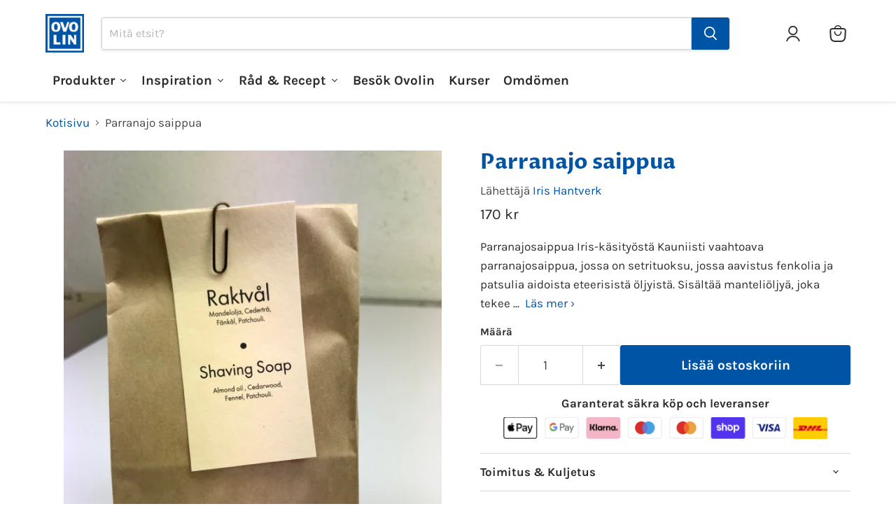

--- FILE ---
content_type: text/html; charset=utf-8
request_url: https://ovolin.se/fi/products/raktval
body_size: 95663
content:
<!doctype html>
<html class="no-js no-touch" lang="fi">
  <head>
  <!-- Google Consent Mode V2 Consentmo -->
  <script async crossorigin fetchpriority="high" src="/cdn/shopifycloud/importmap-polyfill/es-modules-shim.2.4.0.js"></script>
<script>
  // Google Consent Mode V2 integration script from Consentmo GDPR
  window.isenseRules = {};
  window.isenseRules.gcm = {
      gcmVersion: 2,
      integrationVersion: 2,
      initialState: 7,
      customChanges: false,
      consentUpdated: false,
      adsDataRedaction: true,
      urlPassthrough: false,
      storage: { ad_personalization: "granted", ad_storage: "granted", ad_user_data: "granted", analytics_storage: "granted", functionality_storage: "granted", personalization_storage: "granted", security_storage: "granted", wait_for_update: 500 }
  };
  window.isenseRules.initializeGcm = function (rules) {
    let initialState = rules.initialState;
    let analyticsBlocked = initialState === 0 || initialState === 3 || initialState === 6 || initialState === 7;
    let marketingBlocked = initialState === 0 || initialState === 2 || initialState === 5 || initialState === 7;
    let functionalityBlocked = initialState === 4 || initialState === 5 || initialState === 6 || initialState === 7;

    let gdprCache = localStorage.getItem('gdprCache') ? JSON.parse(localStorage.getItem('gdprCache')) : null;
    if (gdprCache && typeof gdprCache.updatedPreferences !== "undefined") {
      let updatedPreferences = gdprCache && typeof gdprCache.updatedPreferences !== "undefined" ? gdprCache.updatedPreferences : null;
      analyticsBlocked = parseInt(updatedPreferences.indexOf('analytics')) > -1;
      marketingBlocked = parseInt(updatedPreferences.indexOf('marketing')) > -1;
      functionalityBlocked = parseInt(updatedPreferences.indexOf('functionality')) > -1;

      rules.consentUpdated = true;
    }
    
    isenseRules.gcm = {
      ...rules,
      storage: {
        ad_personalization: marketingBlocked ? "denied" : "granted",
        ad_storage: marketingBlocked ? "denied" : "granted",
        ad_user_data: marketingBlocked ? "denied" : "granted",
        analytics_storage: analyticsBlocked ? "denied" : "granted",
        functionality_storage: functionalityBlocked ? "denied" : "granted",
        personalization_storage: functionalityBlocked ? "denied" : "granted",
        security_storage: "granted",
        wait_for_update: 500
      },
    };
  }

  // Google Consent Mode - initialization start
  window.isenseRules.initializeGcm({
    ...window.isenseRules.gcm,
    adsDataRedaction: true,
    urlPassthrough: false,
    initialState: 7
  });

  /*
  * initialState acceptable values:
  * 0 - Set both ad_storage and analytics_storage to denied
  * 1 - Set all categories to granted
  * 2 - Set only ad_storage to denied
  * 3 - Set only analytics_storage to denied
  * 4 - Set only functionality_storage to denied
  * 5 - Set both ad_storage and functionality_storage to denied
  * 6 - Set both analytics_storage and functionality_storage to denied
  * 7 - Set all categories to denied
  */

  window.dataLayer = window.dataLayer || [];
  function gtag() { window.dataLayer.push(arguments); }
  gtag("consent", "default", isenseRules.gcm.storage);
  isenseRules.gcm.adsDataRedaction && gtag("set", "ads_data_redaction", isenseRules.gcm.adsDataRedaction);
  isenseRules.gcm.urlPassthrough && gtag("set", "url_passthrough", isenseRules.gcm.urlPassthrough);
</script>
    <meta charset="utf-8">
    <meta http-equiv="x-ua-compatible" content="IE=edge">

    <link rel="preconnect" href="https://cdn.shopify.com">
    <link rel="preconnect" href="https://fonts.shopifycdn.com">
    <link rel="preconnect" href="https://v.shopify.com">
    <link rel="preconnect" href="https://cdn.shopifycloud.com">

    <title>Parranajo saippua| Ovolin™</title>

    
      <meta name="description" content="Parranajosaippua Iris-käsityöstä Kauniisti vaahtoava parranajosaippua, jossa on setrituoksu, jossa aavistus fenkolia ja patsulia aidoista eteerisistä öljyistä. Sisältää manteliöljyä, joka tekee ihosta pehmeän, sileän ja joustavan. Kostuta parranajoharja ja vaahdota parranajosaippuasta, joka levitetään kasvoille. Paino ">
    
    <link rel="alternate" hreflang="sv" href="https://ovolin.se/" />
    <link rel="alternate" hreflang="en" href="https://ovolin.se/en/" />
    <link rel="alternate" hreflang="fi" href="https://ovolin.se/fi/" />
    
      <link rel="shortcut icon" href="//ovolin.se/cdn/shop/files/Ovolin_Favicon_1_32x32.png?v=1738744970" type="image/png">
    

    
      <link rel="canonical" href="https://ovolin.se/fi/products/raktval" />
    

    <meta name="viewport" content="width=device-width">

    
    





<meta property="og:site_name" content="Ovolin">
<meta property="og:url" content="https://ovolin.se/fi/products/raktval">
<meta property="og:title" content="Parranajo saippua">
<meta property="og:type" content="product">
<meta property="og:description" content="Parranajosaippua Iris-käsityöstä Kauniisti vaahtoava parranajosaippua, jossa on setrituoksu, jossa aavistus fenkolia ja patsulia aidoista eteerisistä öljyistä. Sisältää manteliöljyä, joka tekee ihosta pehmeän, sileän ja joustavan. Kostuta parranajoharja ja vaahdota parranajosaippuasta, joka levitetään kasvoille. Paino ">




    
    
    

    
    
    <meta
      property="og:image"
      content="https://ovolin.se/cdn/shop/products/1597238081429_1200x1600.jpg?v=1748586210"
    />
    <meta
      property="og:image:secure_url"
      content="https://ovolin.se/cdn/shop/products/1597238081429_1200x1600.jpg?v=1748586210"
    />
    <meta property="og:image:width" content="1200" />
    <meta property="og:image:height" content="1600" />
    
    
    <meta property="og:image:alt" content="Raktvål - Ovolin" />
  














<meta name="twitter:title" content="Parranajo saippua">
<meta name="twitter:description" content="Parranajosaippua Iris-käsityöstä Kauniisti vaahtoava parranajosaippua, jossa on setrituoksu, jossa aavistus fenkolia ja patsulia aidoista eteerisistä öljyistä. Sisältää manteliöljyä, joka tekee ihosta pehmeän, sileän ja joustavan. Kostuta parranajoharja ja vaahdota parranajosaippuasta, joka levitetään kasvoille. Paino ">


    
    
    
      
      
      <meta name="twitter:card" content="summary">
    
    
    <meta
      property="twitter:image"
      content="https://ovolin.se/cdn/shop/products/1597238081429_1200x1200_crop_center.jpg?v=1748586210"
    />
    <meta property="twitter:image:width" content="1200" />
    <meta property="twitter:image:height" content="1200" />
    
    
    <meta property="twitter:image:alt" content="Raktvål - Ovolin" />
  
<script src="//ovolin.se/cdn/shop/t/29/assets/socialtags.js?v=85669199311758378911765892553" type="text/javascript"></script><script src="//ovolin.se/cdn/shop/t/29/assets/datatags.js?v=16631676983772204611765892548" type="text/javascript"></script>

    <link rel="preload" href="//ovolin.se/cdn/fonts/proza_libre/prozalibre_n7.a4b873da99dd2bca5ad03b7668b97daedac66b9a.woff2" as="font" crossorigin="anonymous">
    <link rel="preload" as="style" href="//ovolin.se/cdn/shop/t/29/assets/theme.css?v=45720294668404831401769068164"><script type="importmap">
{
  "imports": {
    "element.base-media": "//ovolin.se/cdn/shop/t/29/assets/element.base-media.js?v=61305152781971747521765892214",
    "element.image.parallax": "//ovolin.se/cdn/shop/t/29/assets/element.image.parallax.js?v=59188309605188605141765892214",
    "element.model": "//ovolin.se/cdn/shop/t/29/assets/element.model.js?v=101001098341450788491765892214",
    "element.quantity-selector": "//ovolin.se/cdn/shop/t/29/assets/element.quantity-selector.js?v=68208048201360514121765892214",
    "element.text.rte": "//ovolin.se/cdn/shop/t/29/assets/element.text.rte.js?v=28194737298593644281765892214",
    "element.video": "//ovolin.se/cdn/shop/t/29/assets/element.video.js?v=47354384994497331701765892214",
    "es-module-shims": "//ovolin.se/cdn/shop/t/29/assets/es-module-shims.min.js?v=3197203922110785981765892214",
    "is-land": "//ovolin.se/cdn/shop/t/29/assets/is-land.min.js?v=92343381495565747271765892215",
    "lightbox": "//ovolin.se/cdn/shop/t/29/assets/lightbox.js?v=116354114233759933611765892215",
    "product.gallery": "//ovolin.se/cdn/shop/t/29/assets/product.gallery.js?v=169430556141423714401765892215",
    "section.slideshow": "//ovolin.se/cdn/shop/t/29/assets/section.slideshow.js?v=176892809315355130961765892215",
    "util.events": "//ovolin.se/cdn/shop/t/29/assets/util.events.js?v=163430142883111782711765892215",
    "util.misc": "//ovolin.se/cdn/shop/t/29/assets/util.misc.js?v=117964846174238173191765892215",
    "util.resource-loader": "//ovolin.se/cdn/shop/t/29/assets/util.resource-loader.js?v=81301169148003274841765892215",
    "utility.stylesheet": "//ovolin.se/cdn/shop/t/29/assets/utility.stylesheet.js?v=115421978848924304161765892215",
    "vendor.drift-zoom": "//ovolin.se/cdn/shop/t/29/assets/vendor.drift-zoom.js?v=58010873367620907491765892215",
    "vendor.in-view": "//ovolin.se/cdn/shop/t/29/assets/vendor.in-view.js?v=126891093837844970591765892215",
    "vendor.photoswipe-ui-default": "//ovolin.se/cdn/shop/t/29/assets/vendor.photoswipe-ui-default.min.js?v=60644649669025199041765892215",
    "vendor.photoswipe": "//ovolin.se/cdn/shop/t/29/assets/vendor.photoswipe.min.js?v=169650331104647059261765892215",
    "vendor.swiper": "//ovolin.se/cdn/shop/t/29/assets/vendor.swiper.js?v=76943365775285958891765892215"
  }
}
</script><script>
  if (!(HTMLScriptElement.supports && HTMLScriptElement.supports('importmap'))) {
    const el = document.createElement('script')
    el.async = true
    el.src = "//ovolin.se/cdn/shop/t/29/assets/es-module-shims.min.js?v=3197203922110785981765892214"
    document.head.appendChild(el)
  }
</script>
<script type="module" src="//ovolin.se/cdn/shop/t/29/assets/is-land.min.js?v=92343381495565747271765892215"></script>
<style data-shopify>:root {
    /* Core Sizes */
    --size-0-25: 0.0625rem; /* 1px */
    --size-0-5: 0.125rem; /* 2px */
    --size-1: 0.25rem; /* 4px */
    --size-1-5: 0.375rem; /* 6px */
    --size-2: 0.5rem; /* 8px */
    --size-2-5: 0.625rem; /* 10px */
    --size-3: 0.75rem; /* 12px */
    --size-3-5: 0.875rem; /* 14px */
    --size-4: 1rem; /* 16px */
    --size-4-5: 1.125rem; /* 18px */
    --size-5: 1.25rem; /* 20px */
    --size-5-5: 1.375rem; /* 22px */
    --size-6: 1.5rem; /* 24px */
    --size-6-5: 1.625rem; /* 26px */
    --size-7: 1.75rem; /* 28px */
    --size-7-5: 1.875rem; /* 30px */
    --size-8: 2rem; /* 32px */
    --size-8-5: 2.125rem; /* 34px */
    --size-9: 2.25rem; /* 36px */
    --size-9-5: 2.375rem; /* 38px */
    --size-10: 2.5rem; /* 40px */
    --size-11: 2.75rem; /* 44px */
    --size-12: 3rem; /* 48px */
    --size-14: 3.5rem; /* 56px */
    --size-16: 4rem; /* 64px */
    --size-18: 4.5rem; /* 72px */
    --size-20: 5rem; /* 80px */
    --size-24: 6rem; /* 96px */
    --size-28: 7rem; /* 112px */
    --size-32: 8rem; /* 128px */

    /* Text Sizes */
    --text-size-2: 0.5rem; /* 8px */
    --text-size-2-5: 0.625rem; /* 10px */
    --text-size-3: 0.75rem; /* 12px */
    --text-size-3-5: 0.875rem; /* 14px */
    --text-size-4: 1rem; /* 16px */
    --text-size-4-5: 1.125rem; /* 18px */
    --text-size-5: 1.25rem; /* 20px */
    --text-size-5-5: 1.375rem; /* 22px */
    --text-size-6: 1.5rem; /* 24px */
    --text-size-6-5: 1.625rem; /* 26px */
    --text-size-7: 1.75rem; /* 28px */
    --text-size-7-5: 1.875rem; /* 30px */
    --text-size-8: 2rem; /* 32px */
    --text-size-8-5: 2.125rem; /* 34px */
    --text-size-9: 2.25rem; /* 36px */
    --text-size-9-5: 2.375rem; /* 38px */
    --text-size-10: 2.5rem; /* 40px */
    --text-size-11: 2.75rem; /* 44px */
    --text-size-12: 3rem; /* 48px */
    --text-size-14: 3.5rem; /* 56px */
    --text-size-16: 4rem; /* 64px */
    --text-size-18: 4.5rem; /* 72px */
    --text-size-20: 5rem; /* 80px */
    --text-size-24: 6rem; /* 96px */
    --text-size-28: 7rem; /* 112px */
    --text-size-32: 8rem; /* 128px */

    /* Line */
    --line-size-none: 0px;
    --line-size-xs: 0.5px;
    --line-size-sm: 1px;
    --line-size-md: 2px;
    --line-size-lg: 4px;
    --line-size-xl: 8px;

    /* Gap */
    --gap-size-none: 0px;
    --gap-size-xs: 8px;
    --gap-size-sm: 16px;
    --gap-size-md: 32px;
    --gap-size-lg: 48px;
    --gap-size-xl: 64px;

    /* Radius */
    --radius-xs: 4px;
    --radius-sm: 8px;
    --radius-md: 12px;
    --radius-lg: 16px;
    --radius-xl: 24px;
    --radius-2xl: 32px;
    --radius-none: 0px;
    --radius-full: 999px;

    /* Dropshadow */
    --shadow-none: 0px 0px 0px 0px rgba(0, 0, 0, 0);
    --shadow-sm: 0px 1px 2px 0px rgba(0, 0, 0, 0.08);
    --shadow-md: 0px 2px 4px -1px rgba(0, 0, 0, 0.08);
    --shadow-lg: 0px 8px 16px -4px rgba(0, 0, 0, 0.08);
    --shadow-xl: 0px 16px 32px -6px rgba(0, 0, 0, 0.12);
    --shadow-2xl: 0px 16px 64px -12px rgba(0, 0, 0, 0.22);

    /* Font Weights */
    --font-weight-100: 100;
    --font-weight-200: 200;
    --font-weight-300: 300;
    --font-weight-400: 400;
    --font-weight-500: 500;
    --font-weight-600: 600;
    --font-weight-700: 700;
    --font-weight-800: 800;
    --font-weight-900: 900;

    /* Letter Spacings */
    --letter-space-2xs: -0.05em;
    --letter-space-xs: -0.03em;
    --letter-space-sm: -0.015em;
    --letter-space-md: 0em;
    --letter-space-lg: 0.015em;
    --letter-space-xl: 0.03em;
    --letter-space-2xl: 0.05em;
    --letter-space-3xl: 0.08em;
    --letter-space-4xl: 0.12em;

    /* Line Heights */
    --line-height-2xs: 0.9;
    --line-height-xs: 1;
    --line-height-sm: 1.1;
    --line-height-md: 1.2;
    --line-height-lg: 1.5;
    --line-height-xl: 1.7;
    --line-height-2xl: 2;

    /* Color Shades */
    --shade-0: 0%;
    --shade-4: 4%;
    --shade-8: 8%;
    --shade-12: 12%;
    --shade-16: 16%;
    --shade-20: 20%;
    --shade-30: 30%;
    --shade-40: 40%;
    --shade-50: 50%;
    --shade-60: 60%;
    --shade-70: 70%;
    --shade-80: 80%;
    --shade-90: 90%;
    --shade-100: 100%;
  }</style><style data-shopify>/* Root Variables */
  :root {
    --root-font-size: 16px;
    --root-color-primary: #000;
    --root-color-secondary: #fff;
  }

  /* Colors */
  :root {
    --color-primary: var(--root-color-primary);
    --color-secondary: var(--root-color-secondary);
    --color-focus: #4a9afc;
    --color-error: #ba4444;
    --color-price: var(--color-primary);
    --color-text-savings: var(--color-primary);
    --disabled-grey: #f6f6f6;
    --disabled-border: #b6b6b6;
    --disabled-grey-text: #b6b6b6;
    --success-green: #56ad6a;
    --success-green-bg: #ecfef0;
    --color-sticky-nav-links: #fff;
  }

  /* Body Font Stack */
  :root {
    --body-font-family: 'Arial';
    --body-font-family-fallback: 'sans-serif';
    --body-font-weight: var(--font-weight-400);
    --body-letter-spacing: var(--letter-space-md);
    --body-line-height: var(--line-height-md);
    --body-text-transform: none;
    --body-lg-font-size: var(--text-size-4);
    --body-md-font-size: var(--text-size-3-5);
    --body-sm-font-size: var(--text-size-3);
    --body-xs-font-size: var(--text-size-2-5);

    @media screen and (min-width: 769px) {
      --body-lg-font-size: var(--text-size-4-5);
      --body-md-font-size: var(--text-size-4);
      --body-sm-font-size: var(--text-size-3-5);
      --body-xs-font-size: var(--text-size-3);
    }
  }

  /* Heading Font Stack */
  :root {
    --heading-font-family: 'Arial';
    --heading-font-family-fallback: 'sans-serif';
    --heading-font-weight: var(--font-weight-700);
    --heading-letter-spacing: var(--letter-space-md);

    --heading-2xl-line-height: var(--line-height-md);
    --heading-xl-line-height: var(--line-height-md);
    --heading-lg-line-height: var(--line-height-md);
    --heading-md-line-height: var(--line-height-md);
    --heading-sm-line-height: var(--line-height-md);
    --heading-xs-line-height: var(--line-height-md);

    --heading-2xl-font-size: var(--text-size-12);
    --heading-xl-font-size: var(--text-size-8);
    --heading-lg-font-size: var(--text-size-6);
    --heading-md-font-size: var(--text-size-5);
    --heading-sm-font-size: var(--text-size-4-5);
    --heading-xs-font-size: var(--text-size-4);

    @media screen and (min-width: 769px) {
      --heading-2xl-font-size: var(--text-size-16);
      --heading-xl-font-size: var(--text-size-12);
      --heading-lg-font-size: var(--text-size-8);
      --heading-md-font-size: var(--text-size-6);
      --heading-sm-font-size: var(--text-size-5);
      --heading-xs-font-size: var(--text-size-4-5);
    }
  }

  /* Accent Font Stack */
  :root {
    --accent-font-family: 'Arial';
    --accent-font-family-fallback: 'sans-serif';
    --accent-font-weight: var(--font-weight-400);
    --accent-letter-spacing: var(--letter-space-4xl);
    --accent-line-height: var(--line-height-md);
    --accent-text-transform: uppercase;
  }

  /* ==================================================================== */
  /* OLD CSS VARIABLES THAT NEEDS TO 🔥 */
  /* ==================================================================== */
  :root {
    --z-index-modal: 30;
    --z-index-toolbar: 7;
    --z-index-header: 6;
    --z-index-header-submenu: 7;
    --z-index-header-bottom-row: 3;
    --z-index-header-drawers: 5;
    --z-index-header-drawers-mobile: 3;
    --z-index-header-search: 7;
    --z-index-loader: 4;
    --z-index-header-search-overlay: 1;
    --url-ico-select: url(//ovolin.se/cdn/shop/t/29/assets/ico-select.svg);
    --url-swirl-svg: url(//ovolin.se/cdn/shop/t/29/assets/swirl.svg);
    --header-padding-bottom: 0;
    --gutter: 30px;
    --page-width: 1500px;
    --page-width-narrow: 1000px;
    --page-width-gutter-small: 17px;
    --grid-gutter: 22px;
    --grid-gutter-small: 16px;
    --slide-curve: 0.25s cubic-bezier(0.165, 0.84, 0.44, 1);
    --drawer-box-shadow: 0 10px 25px rgba(0, 0, 0, 0.15);
    --product-grid-margin: 10px;
    --product-grid-padding: 12px;
    --product-radius: 10px;
    --page-top-padding: 35px;
    --page-narrow: 780px;
    --page-width-padding: 40px;
    --grid-gutter: 22px;
    --index-section-padding: 60px;
    --section-header-bottom: 40px;
    --size-chart-margin: 30px 0;
    --size-chart-icon-margin: 5px;
    --newsletter-reminder-padding: 20px 30px 20px 25px;
    --text-frame-margin: 10px;
    --desktop-menu-chevron-size: 10px;
    --site-nav-item-padding: 20px;
    --site-nav-item-padding-top-bottom: 16px;
    --site-nav-icon-padding: 12px;
  }

  @media screen and (max-width: 768px) {
    :root {
      --page-top-padding: 15px;
      --page-narrow: 330px;
      --page-width-padding: 17px;
      --grid-gutter: 16px;
      --index-section-padding: 40px;
      --section-header-bottom: 25px;
      --text-frame-margin: 7px;
    }
  }</style>
<style data-shopify>:root {
    --text-size-scale-n-4: var(--text-size-2); /* 8px */
    --text-size-scale-n-3: var(--text-size-2-5); /* 10px */
    --text-size-scale-n-2: var(--text-size-3); /* 12px */
    --text-size-scale-n-1: var(--text-size-3-5); /* 14px */
    --text-size-scale-n0: var(--text-size-4); /* 16px */
    --text-size-scale-n1: var(--text-size-4-5); /* 18px */
    --text-size-scale-n2: var(--text-size-5); /* 20px */
    --text-size-scale-n3: var(--text-size-6); /* 24px */
    --text-size-scale-n4: var(--text-size-6-5); /* 26px */
    --text-size-scale-n5: var(--text-size-7); /* 28px */
    --text-size-scale-n6: var(--text-size-8); /* 32px */
    --text-size-scale-n7: var(--text-size-9); /* 36px */
    --text-size-scale-n8: var(--text-size-10); /* 40px */
    --text-size-scale-n9: var(--text-size-12); /* 48px */
    --text-size-scale-n10: var(--text-size-14); /* 56px */
    --text-size-scale-n11: var(--text-size-16); /* 64px */
    --text-size-scale-n12: var(--text-size-18); /* 72px */
    --text-size-scale-n13: var(--text-size-20); /* 80px */
    --text-size-scale-n14: var(--text-size-24); /* 96px */

    --font-weight-scale-n-3: var(--font-weight-100);
    --font-weight-scale-n-2: var(--font-weight-200);
    --font-weight-scale-n-1: var(--font-weight-300);
    --font-weight-scale-n0: var(--font-weight-400);
    --font-weight-scale-n1: var(--font-weight-500);
    --font-weight-scale-n2: var(--font-weight-600);
    --font-weight-scale-n3: var(--font-weight-700);
    --font-weight-scale-n4: var(--font-weight-800);
    --font-weight-scale-n5: var(--font-weight-900);

    --letter-spacing-scale-n-3: var(--letter-space-2xs);
    --letter-spacing-scale-n-2: var(--letter-space-xs);
    --letter-spacing-scale-n-1: var(--letter-space-sm);
    --letter-spacing-scale-n0: var(--letter-space-md);
    --letter-spacing-scale-n1: var(--letter-space-lg);
    --letter-spacing-scale-n2: var(--letter-space-xl);
    --letter-spacing-scale-n3: var(--letter-space-2xl);
    --letter-spacing-scale-n4: var(--letter-space-3xl);
    --letter-spacing-scale-n5: var(--letter-space-4xl);

    --line-height-scale-n-3: var(--line-height-2xs);
    --line-height-scale-n-2: var(--line-height-xs);
    --line-height-scale-n-1: var(--line-height-sm);
    --line-height-scale-n0: var(--line-height-md);
    --line-height-scale-n1: var(--line-height-lg);
    --line-height-scale-n2: var(--line-height-xl);
    --line-height-scale-n3: var(--line-height-2xl);

    /* Body Font Scales */--body-letter-spacing: var(--letter-spacing-scale-n0);--body-line-height: var(--line-height-scale-n1);--body-lg-font-size: var(--text-size-scale-n0);
      --body-md-font-size: var(--text-size-scale-n-1);
      --body-sm-font-size: var(--text-size-scale-n-2);
      --body-xs-font-size: var(--text-size-scale-n-3);/* Heading Font Scales */--heading-letter-spacing: var(--letter-spacing-scale-n0);--heading-line-height: var(--line-height-scale-n0);/* Accent Font Scales */@media screen and (min-width: 769px) {
      /* Body Font Desktop Sizes */--body-lg-font-size: var(--text-size-scale-n1);
        --body-md-font-size: var(--text-size-scale-n0);
        --body-sm-font-size: var(--text-size-scale-n-1);
        --body-xs-font-size: var(--text-size-scale-n-2);/* Heading Desktop Font Sizes */--heading-2xl-font-size: max(var(--text-size-scale-n11), var(--body-md-font-size));
        --heading-xl-font-size: max(var(--text-size-scale-n9), var(--body-md-font-size));
        --heading-lg-font-size: max(var(--text-size-scale-n6), var(--body-md-font-size));
        --heading-md-font-size: max(var(--text-size-scale-n3), var(--body-md-font-size));
        --heading-sm-font-size: max(var(--text-size-scale-n2), var(--body-md-font-size));
        --heading-xs-font-size: max(var(--text-size-scale-n1), var(--body-md-font-size));}
  }</style>
<style data-shopify>:root {
    

    
  }

  

  

  /* LEGACY TOKENS THAT WE NEED TO KILLLLLLLLLLLLL */
  /* --------------------------------------------- */

  :root {
    /* Fixed colors */
    --color-price: ;
    --color-text-savings: ;

    /* TODO: Move to component that uses this */
    --color-button-primary: #000; /* TODO: Remove this */
    --color-button-primary-light: #1a1a1a; /* TODO: Remove this */
    --color-button-primary-dim: #000000; /* TODO: Remove this */
    --color-button-primary-text: #ffffff; /* TODO: Remove this */

    --color-sale-tag: ;
    --color-sale-tag-text: ;
  }</style><style data-shopify>
  :root {
    

    --color-background: #fff;
    --color-background-alpha-0: rgba(255, 255, 255, 0);
    --color-background-alpha-90: rgba(255, 255, 255, 0.9);

    /* Typography */
    
    
    --color-headings: #1d1d1d;
    --color-text: #1d1d1d;

    --color-text-05: #f4f4f4;
    --color-text-05-alpha-0: rgba(244, 244, 244, 0);

    --color-text-hover: #1d1d1d;
    --color-text-light: #1d1d1d;
    --color-links: #046e82;
    --color-link-hover: #1d1d1d;

    /* Products */
    --color-products-in-stock: #268c0b;
    --color-products-low-stock: #cc1313;
    --color-products-no-stock: #121212;

    /* Buttons */
    
    

    --color-button-text: #ffffff;
    --color-button-background: #f04f36;
    --color-button-background-hover: #f2614a;

    --color-button-background-focus: #dddddd;
    --color-button-disable: #939393;

    --color-button-secondary-text: #f04f36;
    --color-button-secondary-background: #ffffff;
    --color-button-secondary-background-hover: #ffffff;
    --color-button-secondary-background-focus: #e6e6e6;
    --color-button-secondary-border: #dddddd;
    --color-button-secondary-border-hover: #c7c7c7;

    --button-primary-text-color: #ffffff;
    --button-primary-text-color-highlight: #ffffff;
    --button-primary-bg-color: #000000;
    --button-primary-bg-color-highlight: #606060;
    --button-primary-border-color: rgba(0,0,0,0);
    --button-primary-border-color-highlight: rgba(0,0,0,0);

    --button-secondary-text-color: #000000;
    --button-secondary-text-color-highlight: #ffffff;
    --button-secondary-bg-color: rgba(0,0,0,0);
    --button-secondary-bg-color-highlight: #000000;
    --button-secondary-border-color: #000000;
    --button-secondary-border-color-highlight: #000000;

    --button-link-text-color: #000000;
    --button-link-text-color-highlight: #ccc;

    /* Header */
    --color-header-text: #1d1d1d;
    --color-header-background: #fff;

    /* Forms */
    
    --color-input-text: #4d4d4d;

    --color-input-text-hover: #dddddd;

    --color-input-background: #fff;
    --color-input-background-hover: #f4f4f4;

    --color-input-border: #dddddd;
    --color-input-border-alpha-25: rgba(221, 221, 221, 0.25);


    --color-input-border-morph-2: #c7c7c7;
    --color-input-border-morph-4: #b1b1b1;
    --color-input-border-morph-10: #858585;
    --color-input-border-morph-12: #767676;

    --color-input-border-hover: #c7c7c7;

    --color-product-sale-accent: #f04f36;
    --color-product-review-star: #ffab41;

    /* Footer */
    --color-footer-text: #1d1d1d;

    --color-footer-background: #F3F1E8;


    --color-footer-link: #3c3c3c;
    --color-footer-color-alt: rgba(29, 29, 29, 0.8);
    --color-additional-accent: rgba(29, 29, 29, 0.5);

    /* Placeholders */
    --color-placeholder-background: #ededed;
    --color-placeholder-fill: #b0b0b0;

    /* General */
    
    
    
    --color-black: #000;
    --color-white: #fff;

    --color-border: #808080;
    --color-border-modify: rgba(128, 128, 128, 0.3);
    --color-border-less-soft: rgba(0, 0, 0, 0.25);
    --color-border-soft: rgba(0, 0, 0, 0.15);
    --color-border-softer: rgba(0, 0, 0, 0.1);


    --color-overlay-background: Liquid error (snippets/head.styles.legacy-settings-color line 118): Alpha must be a float between 0 and 1;


    --color-background-8: #ededed;
    --color-background-4: #f6f6f6;

    --color-background-light: #f2f2f2;
    --color-search-category-background: #e8e8e8;

    --color-box-shadow-border: rgba(128, 128, 128, 0.16);
    --color-box-shadow-shadow: rgba(128, 128, 128, 0.11);
    --color-box-shadow-border-focused: rgba(128, 128, 128, 0.5);
    --color-box-shadow-shadow-focused: rgba(128, 128, 128, 0.5);

    --color-box-shadow-shadow-headings: rgba(128, 128, 128, 0.05);

    --color-error: #f05d5d;
    --color-success: #51a551;
    --color-warning: #dfa354;
    --color-highlight: #fffbd9;
    --color-notice: --color-text;
    --color-sale: --color-product-sale-accent;
    --color-star: --color-product-review-star;
    --color-star-empty: #8e8e8e;

    --color-facebook: #425dab;
    --color-x: #000;
    --color-pinterest: #bd1c1c;
    --color-linkedin: #0077B5;
  }
</style>
<style data-shopify>:root {
    --heading-font-family: 'Open Sans', sans-serif;
    --heading-font-weight: 400;
    --heading-letter-spacing: 0px;
    --body-font-family: 'Open Sans', sans-serif;

    --heading-font-style: normal;
    --subheading-font-family: 'Open Sans', sans-serif;
    --button-font-family: 'Open Sans', sans-serif;

    /* Font sizes */
    --heading-xl-font-size: 40px;
    --heading-lg-font-size: 20px;
    --body-md-font-size: 15px;

    --button-primary-font-size: 1rem;
    --button-primary-line-height: inherit;

    --button-secondary-font-size: 1rem;
    --button-secondary-line-height: inherit;

    --button-link-style-font-size: 1rem;
    --button-link-style-line-height: inherit;

    --heading-responsive: 1;
    --subheading-responsive: 1;

    /* Button styles */
    --button-font-weight: 700;
    --button-font-style: normal;
    --button-letter-spacing: 0px;
    --button-transition-speed: 0.3s;
    --button-font-capitalization: none;

    --button-primary-border-radius: 0px;
    --button-secondary-border-radius: 0px;
    --button-link-underline-thickness: 1px;
    --button-link-underline-style: solid;
  }</style>
<style-sheet name="vendor.flickity.css" remove-duplicate="true" load="async" style="display: none;"><link href="//ovolin.se/cdn/shop/t/29/assets/vendor.flickity.css?v=168134560433028609901765892215" rel="preload" as="style" onload="this.rel='stylesheet'">
<script type="module" src="//ovolin.se/cdn/shop/t/29/assets/utility.stylesheet.js?v=115421978848924304161765892215"></script></style-sheet>

<style-sheet name="vendor.swiper.css" remove-duplicate="true" load="async" style="display: none;"><link href="//ovolin.se/cdn/shop/t/29/assets/vendor.swiper.css?v=103091539061108917781765892215" rel="preload" as="style" onload="this.rel='stylesheet'">
<script type="module" src="//ovolin.se/cdn/shop/t/29/assets/utility.stylesheet.js?v=115421978848924304161765892215"></script></style-sheet>



<style data-shopify>
  :root {
    /* Backgrounds */
    
    

    --color-background: 
      
rgb(255, 255, 255)
    ;
    --color-background-alpha-0: rgba(255, 255, 255, 0);
    --color-background-alpha-90: rgba(255, 255, 255, 0.9);

    /* Typography */
    --color-headings: #0054a6;
    --color-text: #2e2e2e;

    --color-text-05: #f5f5f5;
    --color-text-05-alpha-0: rgba(245, 245, 245, 0);

    
    

    
    
    
    

    --color-text-hover: 
      
#444444
    ;
    --color-text-light: #484848;
    --color-links: #0054a6;

    
    
    

    --color-link-hover: 
      
#004587
    ;

    /* Products */
    --color-products-in-stock: #3C9342;
    --color-products-low-stock: #E99114;
    --color-products-no-stock: #BF262F;

    /* Buttons */
    --color-button-text: #ffffff;
    --color-button-background: #0054a6;
    --color-button-background-hover: rgb(26, 101, 175);

    
    

    --color-button-background-focus: 
      
#004a92
    ;
    --color-button-disable: #535353;

    --color-button-secondary-text: #0054a6;
    --color-button-secondary-background: #ffffff;
    --color-button-secondary-background-hover: rgb(255, 255, 255);

    
    

    --color-button-secondary-background-focus: 
      
#ebebeb
    ;
    --color-button-secondary-border: #0054a6;

    
    

    --color-button-secondary-border-hover: 
      
#004a92
    ;

    /* Header */
    --color-header-text: #2e2e2e;

    
    

    --color-header-background: 
      
rgb(255, 255, 255)
    ;

    /* Forms */
    --color-input-text: #484848;

    
    

    --color-input-text-hover: 
      
#434343
    ;

    --color-input-background: #ffffff;
    --color-input-background-hover: #f5f5f5;

    --color-input-border: #d8d8d8;
    --color-input-border-alpha-25: rgba(216, 216, 216, 0.25);

    

    
    

    
    

    
    

    
    

    --color-input-border-morph-2: 
      
#c9c9c9
    ;
    --color-input-border-morph-4: 
      
#b9b9b9
    ;
    --color-input-border-morph-10: 
      
#8b8b8b
    ;
    --color-input-border-morph-12: 
      
#7c7c7c
    ;

    --color-input-border-hover: 
      
#c9c9c9
    ;

    --color-product-sale-accent: #de0101;
    --color-product-review-star: #f6c347;

    /* Footer */
    --color-footer-text: #2e2e2e;

    
    

    --color-footer-background: 
      
rgb(243, 241, 232)
    ;

    
    

    --color-footer-link: 
      
#373737
    ;
    --color-footer-color-alt: rgba(46, 46, 46, 0.8);
    --color-additional-accent: rgba(46, 46, 46, 0.5);

    /* Placeholders */
    --color-placeholder-background: #eeeeee;
    --color-placeholder-fill: #b6b6b6;

    /* General */
    
    

    --color-black: #000;
    --color-white: #fff;

    
    
    
    

    
    

    --color-border: rgb(128, 128, 128);
    --color-border-modify: rgba(128, 128, 128, 0.3);
    --color-border-less-soft: rgba(0, 0, 0, 0.25);
    --color-border-soft: rgba(0, 0, 0, 0.15);
    --color-border-softer: rgba(0, 0, 0, 0.1);

    

    --color-overlay-background: rgba(72, 72, 72, 0.3);

    

    --color-background-8: #eeeeee;
    --color-background-4: #f7f7f7;

    --color-background-light: #f5f5f5;
    --color-search-category-background: #eaeaea;

    --color-box-shadow-border: rgba(128, 128, 128, 0.16);
    --color-box-shadow-shadow: rgba(128, 128, 128, 0.11);
    --color-box-shadow-border-focused: rgba(128, 128, 128, 0.5);
    --color-box-shadow-shadow-focused: rgba(128, 128, 128, 0.5);

    --color-box-shadow-shadow-headings: rgba(128, 128, 128, 0.05);

    --color-error: #f05d5d;
    --color-success: #51a551;
    --color-warning: #dfa354;
    --color-highlight: #fffbd9;
    --color-notice: --color-text;
    --color-sale: --color-product-sale-accent;
    --color-star: --color-product-review-star;
    --color-star-empty: #979797;

    --color-facebook: #425dab;
    --color-x: #000;
    --color-pinterest: #bd1c1c;
    --color-linkedin: #0077B5;
  }
</style>

<style data-shopify>:root {
    /* Override heading font stack with empire legacy settings */
    --heading-font-family: "Proza Libre",sans-serif;
    --heading-font-scale: 1.0;
    --heading-font-weight: 700;
    --heading-font-style: normal;
    --heading-font-capitalization: initial;
    --heading-letter-spacing: 0.0em;
    --subheading-font-family: 'Nunito Sans', sans-serif;
    --button-font-family: Karla,sans-serif;
    --button-font-weight: 700;
    --button-font-style: normal;
    --button-font-capitalization: initial;
    --button-letter-spacing: 0.0em;

    --heading-responsive: 1;
    --subheading-responsive: 1;
    --body-font-family: Karla;
  }</style><script>window.performance && window.performance.mark && window.performance.mark('shopify.content_for_header.start');</script><meta name="google-site-verification" content="t0Y2_x1XJBaY8J9u_TLWmQFo8J5WrtRzE_EkpPBIkNw">
<meta name="facebook-domain-verification" content="iq94q066fxly9mv7ecw17l2dtgmu6k">
<meta id="shopify-digital-wallet" name="shopify-digital-wallet" content="/10270408789/digital_wallets/dialog">
<meta name="shopify-checkout-api-token" content="da009fe84575c452f0c7ae8d28d25b6f">
<link rel="alternate" hreflang="x-default" href="https://ovolin.se/products/raktval">
<link rel="alternate" hreflang="sv" href="https://ovolin.se/products/raktval">
<link rel="alternate" hreflang="en" href="https://ovolin.se/en/products/raktval">
<link rel="alternate" hreflang="fi" href="https://ovolin.se/fi/products/raktval">
<link rel="alternate" hreflang="da" href="https://ovolin.se/da/products/raktval">
<link rel="alternate" hreflang="nl" href="https://ovolin.se/nl/products/raktval">
<link rel="alternate" hreflang="fr" href="https://ovolin.se/fr/products/raktval">
<link rel="alternate" hreflang="de" href="https://ovolin.se/de/products/raktval">
<link rel="alternate" hreflang="it" href="https://ovolin.se/it/products/raktval">
<link rel="alternate" hreflang="no" href="https://ovolin.se/no/products/raktval">
<link rel="alternate" hreflang="es" href="https://ovolin.se/es/products/raktval">
<link rel="alternate" type="application/json+oembed" href="https://ovolin.se/fi/products/raktval.oembed">
<script async="async" src="/checkouts/internal/preloads.js?locale=fi-SE"></script>
<link rel="preconnect" href="https://shop.app" crossorigin="anonymous">
<script async="async" src="https://shop.app/checkouts/internal/preloads.js?locale=fi-SE&shop_id=10270408789" crossorigin="anonymous"></script>
<script id="apple-pay-shop-capabilities" type="application/json">{"shopId":10270408789,"countryCode":"SE","currencyCode":"SEK","merchantCapabilities":["supports3DS"],"merchantId":"gid:\/\/shopify\/Shop\/10270408789","merchantName":"Ovolin","requiredBillingContactFields":["postalAddress","email","phone"],"requiredShippingContactFields":["postalAddress","email","phone"],"shippingType":"shipping","supportedNetworks":["visa","maestro","masterCard"],"total":{"type":"pending","label":"Ovolin","amount":"1.00"},"shopifyPaymentsEnabled":true,"supportsSubscriptions":true}</script>
<script id="shopify-features" type="application/json">{"accessToken":"da009fe84575c452f0c7ae8d28d25b6f","betas":["rich-media-storefront-analytics"],"domain":"ovolin.se","predictiveSearch":true,"shopId":10270408789,"locale":"fi"}</script>
<script>var Shopify = Shopify || {};
Shopify.shop = "byggnadsvard.myshopify.com";
Shopify.locale = "fi";
Shopify.currency = {"active":"SEK","rate":"1.0"};
Shopify.country = "SE";
Shopify.theme = {"name":"Dec 2025","id":193942159709,"schema_name":"Empire","schema_version":"12.2.1","theme_store_id":null,"role":"main"};
Shopify.theme.handle = "null";
Shopify.theme.style = {"id":null,"handle":null};
Shopify.cdnHost = "ovolin.se/cdn";
Shopify.routes = Shopify.routes || {};
Shopify.routes.root = "/fi/";</script>
<script type="module">!function(o){(o.Shopify=o.Shopify||{}).modules=!0}(window);</script>
<script>!function(o){function n(){var o=[];function n(){o.push(Array.prototype.slice.apply(arguments))}return n.q=o,n}var t=o.Shopify=o.Shopify||{};t.loadFeatures=n(),t.autoloadFeatures=n()}(window);</script>
<script>
  window.ShopifyPay = window.ShopifyPay || {};
  window.ShopifyPay.apiHost = "shop.app\/pay";
  window.ShopifyPay.redirectState = null;
</script>
<script id="shop-js-analytics" type="application/json">{"pageType":"product"}</script>
<script defer="defer" async type="module" src="//ovolin.se/cdn/shopifycloud/shop-js/modules/v2/client.init-shop-cart-sync_j08UDGKa.fi.esm.js"></script>
<script defer="defer" async type="module" src="//ovolin.se/cdn/shopifycloud/shop-js/modules/v2/chunk.common_Bb-XDIxn.esm.js"></script>
<script defer="defer" async type="module" src="//ovolin.se/cdn/shopifycloud/shop-js/modules/v2/chunk.modal_BRwMSUnb.esm.js"></script>
<script type="module">
  await import("//ovolin.se/cdn/shopifycloud/shop-js/modules/v2/client.init-shop-cart-sync_j08UDGKa.fi.esm.js");
await import("//ovolin.se/cdn/shopifycloud/shop-js/modules/v2/chunk.common_Bb-XDIxn.esm.js");
await import("//ovolin.se/cdn/shopifycloud/shop-js/modules/v2/chunk.modal_BRwMSUnb.esm.js");

  window.Shopify.SignInWithShop?.initShopCartSync?.({"fedCMEnabled":true,"windoidEnabled":true});

</script>
<script>
  window.Shopify = window.Shopify || {};
  if (!window.Shopify.featureAssets) window.Shopify.featureAssets = {};
  window.Shopify.featureAssets['shop-js'] = {"shop-cart-sync":["modules/v2/client.shop-cart-sync_Cl35fjoB.fi.esm.js","modules/v2/chunk.common_Bb-XDIxn.esm.js","modules/v2/chunk.modal_BRwMSUnb.esm.js"],"init-fed-cm":["modules/v2/client.init-fed-cm_DXf75ICD.fi.esm.js","modules/v2/chunk.common_Bb-XDIxn.esm.js","modules/v2/chunk.modal_BRwMSUnb.esm.js"],"init-shop-email-lookup-coordinator":["modules/v2/client.init-shop-email-lookup-coordinator_C87uWhDj.fi.esm.js","modules/v2/chunk.common_Bb-XDIxn.esm.js","modules/v2/chunk.modal_BRwMSUnb.esm.js"],"init-windoid":["modules/v2/client.init-windoid_i_EommgV.fi.esm.js","modules/v2/chunk.common_Bb-XDIxn.esm.js","modules/v2/chunk.modal_BRwMSUnb.esm.js"],"shop-button":["modules/v2/client.shop-button_2p3Kepaw.fi.esm.js","modules/v2/chunk.common_Bb-XDIxn.esm.js","modules/v2/chunk.modal_BRwMSUnb.esm.js"],"shop-cash-offers":["modules/v2/client.shop-cash-offers_CcRVx1dV.fi.esm.js","modules/v2/chunk.common_Bb-XDIxn.esm.js","modules/v2/chunk.modal_BRwMSUnb.esm.js"],"shop-toast-manager":["modules/v2/client.shop-toast-manager_CtioxouW.fi.esm.js","modules/v2/chunk.common_Bb-XDIxn.esm.js","modules/v2/chunk.modal_BRwMSUnb.esm.js"],"init-shop-cart-sync":["modules/v2/client.init-shop-cart-sync_j08UDGKa.fi.esm.js","modules/v2/chunk.common_Bb-XDIxn.esm.js","modules/v2/chunk.modal_BRwMSUnb.esm.js"],"init-customer-accounts-sign-up":["modules/v2/client.init-customer-accounts-sign-up_DyxzlKUA.fi.esm.js","modules/v2/client.shop-login-button_92i8VyH_.fi.esm.js","modules/v2/chunk.common_Bb-XDIxn.esm.js","modules/v2/chunk.modal_BRwMSUnb.esm.js"],"pay-button":["modules/v2/client.pay-button_B1z_43rI.fi.esm.js","modules/v2/chunk.common_Bb-XDIxn.esm.js","modules/v2/chunk.modal_BRwMSUnb.esm.js"],"init-customer-accounts":["modules/v2/client.init-customer-accounts_BcbJnAIH.fi.esm.js","modules/v2/client.shop-login-button_92i8VyH_.fi.esm.js","modules/v2/chunk.common_Bb-XDIxn.esm.js","modules/v2/chunk.modal_BRwMSUnb.esm.js"],"avatar":["modules/v2/client.avatar_BTnouDA3.fi.esm.js"],"init-shop-for-new-customer-accounts":["modules/v2/client.init-shop-for-new-customer-accounts_07kzux5D.fi.esm.js","modules/v2/client.shop-login-button_92i8VyH_.fi.esm.js","modules/v2/chunk.common_Bb-XDIxn.esm.js","modules/v2/chunk.modal_BRwMSUnb.esm.js"],"shop-follow-button":["modules/v2/client.shop-follow-button_kNkUtJtX.fi.esm.js","modules/v2/chunk.common_Bb-XDIxn.esm.js","modules/v2/chunk.modal_BRwMSUnb.esm.js"],"checkout-modal":["modules/v2/client.checkout-modal_BlNTBkKV.fi.esm.js","modules/v2/chunk.common_Bb-XDIxn.esm.js","modules/v2/chunk.modal_BRwMSUnb.esm.js"],"shop-login-button":["modules/v2/client.shop-login-button_92i8VyH_.fi.esm.js","modules/v2/chunk.common_Bb-XDIxn.esm.js","modules/v2/chunk.modal_BRwMSUnb.esm.js"],"lead-capture":["modules/v2/client.lead-capture_DSCWCR49.fi.esm.js","modules/v2/chunk.common_Bb-XDIxn.esm.js","modules/v2/chunk.modal_BRwMSUnb.esm.js"],"shop-login":["modules/v2/client.shop-login_ChRnIHJB.fi.esm.js","modules/v2/chunk.common_Bb-XDIxn.esm.js","modules/v2/chunk.modal_BRwMSUnb.esm.js"],"payment-terms":["modules/v2/client.payment-terms_CYh7uedt.fi.esm.js","modules/v2/chunk.common_Bb-XDIxn.esm.js","modules/v2/chunk.modal_BRwMSUnb.esm.js"]};
</script>
<script>(function() {
  var isLoaded = false;
  function asyncLoad() {
    if (isLoaded) return;
    isLoaded = true;
    var urls = ["\/\/cdn.shopify.com\/proxy\/a68f3b5d57aa2d7425f6584004ed80741d7eff35436f61ae83fd3fc6892f48d0\/cdn.bogos.io\/script_tag\/secomapp.scripttag.js?shop=byggnadsvard.myshopify.com\u0026sp-cache-control=cHVibGljLCBtYXgtYWdlPTkwMA"];
    for (var i = 0; i < urls.length; i++) {
      var s = document.createElement('script');
      s.type = 'text/javascript';
      s.async = true;
      s.src = urls[i];
      var x = document.getElementsByTagName('script')[0];
      x.parentNode.insertBefore(s, x);
    }
  };
  if(window.attachEvent) {
    window.attachEvent('onload', asyncLoad);
  } else {
    window.addEventListener('load', asyncLoad, false);
  }
})();</script>
<script id="__st">var __st={"a":10270408789,"offset":3600,"reqid":"6a441024-a20b-44d0-bf0c-9ab27729e639-1770020264","pageurl":"ovolin.se\/fi\/products\/raktval","u":"f946a764000a","p":"product","rtyp":"product","rid":4746133438549};</script>
<script>window.ShopifyPaypalV4VisibilityTracking = true;</script>
<script id="captcha-bootstrap">!function(){'use strict';const t='contact',e='account',n='new_comment',o=[[t,t],['blogs',n],['comments',n],[t,'customer']],c=[[e,'customer_login'],[e,'guest_login'],[e,'recover_customer_password'],[e,'create_customer']],r=t=>t.map((([t,e])=>`form[action*='/${t}']:not([data-nocaptcha='true']) input[name='form_type'][value='${e}']`)).join(','),a=t=>()=>t?[...document.querySelectorAll(t)].map((t=>t.form)):[];function s(){const t=[...o],e=r(t);return a(e)}const i='password',u='form_key',d=['recaptcha-v3-token','g-recaptcha-response','h-captcha-response',i],f=()=>{try{return window.sessionStorage}catch{return}},m='__shopify_v',_=t=>t.elements[u];function p(t,e,n=!1){try{const o=window.sessionStorage,c=JSON.parse(o.getItem(e)),{data:r}=function(t){const{data:e,action:n}=t;return t[m]||n?{data:e,action:n}:{data:t,action:n}}(c);for(const[e,n]of Object.entries(r))t.elements[e]&&(t.elements[e].value=n);n&&o.removeItem(e)}catch(o){console.error('form repopulation failed',{error:o})}}const l='form_type',E='cptcha';function T(t){t.dataset[E]=!0}const w=window,h=w.document,L='Shopify',v='ce_forms',y='captcha';let A=!1;((t,e)=>{const n=(g='f06e6c50-85a8-45c8-87d0-21a2b65856fe',I='https://cdn.shopify.com/shopifycloud/storefront-forms-hcaptcha/ce_storefront_forms_captcha_hcaptcha.v1.5.2.iife.js',D={infoText:'hCaptchan suojaama',privacyText:'Tietosuoja',termsText:'Ehdot'},(t,e,n)=>{const o=w[L][v],c=o.bindForm;if(c)return c(t,g,e,D).then(n);var r;o.q.push([[t,g,e,D],n]),r=I,A||(h.body.append(Object.assign(h.createElement('script'),{id:'captcha-provider',async:!0,src:r})),A=!0)});var g,I,D;w[L]=w[L]||{},w[L][v]=w[L][v]||{},w[L][v].q=[],w[L][y]=w[L][y]||{},w[L][y].protect=function(t,e){n(t,void 0,e),T(t)},Object.freeze(w[L][y]),function(t,e,n,w,h,L){const[v,y,A,g]=function(t,e,n){const i=e?o:[],u=t?c:[],d=[...i,...u],f=r(d),m=r(i),_=r(d.filter((([t,e])=>n.includes(e))));return[a(f),a(m),a(_),s()]}(w,h,L),I=t=>{const e=t.target;return e instanceof HTMLFormElement?e:e&&e.form},D=t=>v().includes(t);t.addEventListener('submit',(t=>{const e=I(t);if(!e)return;const n=D(e)&&!e.dataset.hcaptchaBound&&!e.dataset.recaptchaBound,o=_(e),c=g().includes(e)&&(!o||!o.value);(n||c)&&t.preventDefault(),c&&!n&&(function(t){try{if(!f())return;!function(t){const e=f();if(!e)return;const n=_(t);if(!n)return;const o=n.value;o&&e.removeItem(o)}(t);const e=Array.from(Array(32),(()=>Math.random().toString(36)[2])).join('');!function(t,e){_(t)||t.append(Object.assign(document.createElement('input'),{type:'hidden',name:u})),t.elements[u].value=e}(t,e),function(t,e){const n=f();if(!n)return;const o=[...t.querySelectorAll(`input[type='${i}']`)].map((({name:t})=>t)),c=[...d,...o],r={};for(const[a,s]of new FormData(t).entries())c.includes(a)||(r[a]=s);n.setItem(e,JSON.stringify({[m]:1,action:t.action,data:r}))}(t,e)}catch(e){console.error('failed to persist form',e)}}(e),e.submit())}));const S=(t,e)=>{t&&!t.dataset[E]&&(n(t,e.some((e=>e===t))),T(t))};for(const o of['focusin','change'])t.addEventListener(o,(t=>{const e=I(t);D(e)&&S(e,y())}));const B=e.get('form_key'),M=e.get(l),P=B&&M;t.addEventListener('DOMContentLoaded',(()=>{const t=y();if(P)for(const e of t)e.elements[l].value===M&&p(e,B);[...new Set([...A(),...v().filter((t=>'true'===t.dataset.shopifyCaptcha))])].forEach((e=>S(e,t)))}))}(h,new URLSearchParams(w.location.search),n,t,e,['guest_login'])})(!0,!0)}();</script>
<script integrity="sha256-4kQ18oKyAcykRKYeNunJcIwy7WH5gtpwJnB7kiuLZ1E=" data-source-attribution="shopify.loadfeatures" defer="defer" src="//ovolin.se/cdn/shopifycloud/storefront/assets/storefront/load_feature-a0a9edcb.js" crossorigin="anonymous"></script>
<script crossorigin="anonymous" defer="defer" src="//ovolin.se/cdn/shopifycloud/storefront/assets/shopify_pay/storefront-65b4c6d7.js?v=20250812"></script>
<script data-source-attribution="shopify.dynamic_checkout.dynamic.init">var Shopify=Shopify||{};Shopify.PaymentButton=Shopify.PaymentButton||{isStorefrontPortableWallets:!0,init:function(){window.Shopify.PaymentButton.init=function(){};var t=document.createElement("script");t.src="https://ovolin.se/cdn/shopifycloud/portable-wallets/latest/portable-wallets.fi.js",t.type="module",document.head.appendChild(t)}};
</script>
<script data-source-attribution="shopify.dynamic_checkout.buyer_consent">
  function portableWalletsHideBuyerConsent(e){var t=document.getElementById("shopify-buyer-consent"),n=document.getElementById("shopify-subscription-policy-button");t&&n&&(t.classList.add("hidden"),t.setAttribute("aria-hidden","true"),n.removeEventListener("click",e))}function portableWalletsShowBuyerConsent(e){var t=document.getElementById("shopify-buyer-consent"),n=document.getElementById("shopify-subscription-policy-button");t&&n&&(t.classList.remove("hidden"),t.removeAttribute("aria-hidden"),n.addEventListener("click",e))}window.Shopify?.PaymentButton&&(window.Shopify.PaymentButton.hideBuyerConsent=portableWalletsHideBuyerConsent,window.Shopify.PaymentButton.showBuyerConsent=portableWalletsShowBuyerConsent);
</script>
<script data-source-attribution="shopify.dynamic_checkout.cart.bootstrap">document.addEventListener("DOMContentLoaded",(function(){function t(){return document.querySelector("shopify-accelerated-checkout-cart, shopify-accelerated-checkout")}if(t())Shopify.PaymentButton.init();else{new MutationObserver((function(e,n){t()&&(Shopify.PaymentButton.init(),n.disconnect())})).observe(document.body,{childList:!0,subtree:!0})}}));
</script>
<link id="shopify-accelerated-checkout-styles" rel="stylesheet" media="screen" href="https://ovolin.se/cdn/shopifycloud/portable-wallets/latest/accelerated-checkout-backwards-compat.css" crossorigin="anonymous">
<style id="shopify-accelerated-checkout-cart">
        #shopify-buyer-consent {
  margin-top: 1em;
  display: inline-block;
  width: 100%;
}

#shopify-buyer-consent.hidden {
  display: none;
}

#shopify-subscription-policy-button {
  background: none;
  border: none;
  padding: 0;
  text-decoration: underline;
  font-size: inherit;
  cursor: pointer;
}

#shopify-subscription-policy-button::before {
  box-shadow: none;
}

      </style>
<link rel="stylesheet" media="screen" href="//ovolin.se/cdn/shop/t/29/compiled_assets/styles.css?v=15476">
<script>window.performance && window.performance.mark && window.performance.mark('shopify.content_for_header.end');</script>

    <style>
      :root {
        /* ------------------------------------------------------------
          Typography
        ------------------------------------------------------------ */
        /* Body */
        --element-text-font-family--body: Karla, sans-serif;
        --element-text-font-weight--body: 400;
        --element-text-font-size--rte-body: 16px;
        --element-text-line-height--body: var(--line-height-lg);
        /* Headings */
        --element-text-font-family--heading: "Proza Libre", sans-serif;
        --element-text-font-weight--heading: 700;
        --element-text-letter-spacing--heading: 0.0em;
        --element-text-text-transform--heading: none;--element-text-font-size--heading-xl: 26.25px;
            @media screen and (max-width: 719px) {
              --element-text-font-size--heading-xl: 22.5px;
            }/* Buttons */
        --element-button-font-size: 13px;
        --element-button-radius: 3px;
        --element-badge-radius: 0px;
        --element-badge-px: var(--size-2);
        --element-badge-py: var(--size-0-5);
        
        /* ------------------------------------------------------------
          Colors
        ------------------------------------------------------------ */
        --color-primary: #2e2e2e; 
        --color-secondary: #ffffff;
        --root-color-primary: #2e2e2e; 
        --root-color-secondary: #ffffff;
        --element-text-color: #2e2e2e;
        --color-sale-tag-text: #fff ;
        --color-sale-tag: #de0101;
      }

      /* Override Shopify Payment Button styles */
      .shopify-payment-button .shopify-payment-button__button--unbranded,
      .shopify-payment-button .shopify-payment-button__button {
        --element-text-line-height--body-md: 1;
        --element-button-text-transform: none;
        --element-button-letter-spacing: 0.0em;
        --element-button-font-family: Karla, sans-serif;
        --color-primary: #0054a6;
        border: none!important;
      }

      .add-to-cart-button{
        --element-text-line-height--body-md: 1;
        --element-button-font-size: var(--font-size-button-large);
        --element-button-text-transform: none;
        --element-button-letter-spacing: 0.0em;
        --element-button-font-family: Karla, sans-serif;
        --element-text-font-weight: 700;
        --element-text-color: #0054a6;
        --element-button-color-secondary: #ffffff;
        box-shadow: inset 0 0 0 1px #0054a6;
      }

      .add-to-cart-button:focus-visible{
        box-shadow: 0 0 0 2px #fff, 0 0 0 5px #19f6, 0 3px 8px #0000001a;
      }

      .add-to-cart-button:not(.element-button--inverted) {
        --element-button-color-primary: #ffffff;
        --element-button-color-secondary: #2e2e2e;
      }

      .element-button{
        box-sizing: border-box;
      }

      .product-title{
        --element-text-color: #0054a6;
      }
        
      .vendor{
        --element-text-color: #0054a6;
        text-decoration: none;
      }

      .sale-price{
        --element-text-color: #de0101;
      }

      .compare-at-price{
        --element-text-color: #484848;
      }

      .variant-option-value-name-selected{
        --element-button-color-primary: white!important;
        --element-button-color-secondary: #0054a6!important;
      }

      .sku{
        --element-text-color: #484848;
      }

      .inventory-status--low-stock {
        --element-text-color: #E99114;
      }

      .inventory-status--in-stock {
        --element-text-color: #3C9342;
      }

      .inventory-status--sold-out {
        --element-text-color: #BF262F;
      }

      .overlay-lightbox__overlay {
        z-index: 10000;
      }

      .element-text--rte ul {
        padding-left: 20px;
        margin: 1rem 0;
      }

      .element-text--rte table {
        display: block;
        border-collapse: collapse;
        width: fit-content;
        max-width: 100%;
        height: auto;
        overflow: auto;
        white-space: nowrap;
        box-shadow: 0 1px 4px rgba(0, 0, 0, 0.1);
      }

      .element-text--rte table th,
      .element-text--rte table td {
        border: 1px solid rgba(0, 0, 0, 0.1);
      }

      .element-text--rte table th {
        font-family: var(--element-text-font-family--heading);
        font-weight: var(--element-text-font-weight--heading);
        font-size: var(--element-text-font-size--rte-body);
        padding: 8px;
        text-align: left;
        color: var(--color-primary);
      }

      .element-text--rte table td {
        font-size: var(--element-text-font-size--rte-body);
        padding: 0.75rem 1rem;
      }
    </style>

    <link href="//ovolin.se/cdn/shop/t/29/assets/theme.css?v=45720294668404831401769068164" rel="stylesheet" type="text/css" media="all" />

    
      <link href="//ovolin.se/cdn/shop/t/29/assets/ripple.css?v=100240391239311985871765892237" rel="stylesheet" type="text/css" media="all" />
    

    
    <script>
      window.Theme = window.Theme || {};
      window.Theme.version = '12.2.1';
      window.Theme.name = 'Empire';
      window.Theme.routes = {
        "root_url": "/fi",
        "account_url": "/fi/account",
        "account_login_url": "/fi/account/login",
        "account_logout_url": "/fi/account/logout",
        "account_register_url": "/fi/account/register",
        "account_addresses_url": "/fi/account/addresses",
        "collections_url": "/fi/collections",
        "all_products_collection_url": "/fi/collections/bastsaljare",
        "search_url": "/fi/search",
        "predictive_search_url": "/fi/search/suggest",
        "cart_url": "/fi/cart",
        "cart_add_url": "/fi/cart/add",
        "cart_change_url": "/fi/cart/change",
        "cart_clear_url": "/fi/cart/clear",
        "product_recommendations_url": "/fi/recommendations/products",
      };
    </script>
    
<script src="https://analytics.ahrefs.com/analytics.js" data-key="0D7B03u9pNrJ62zW0jzR6w" async></script>
  <!-- BEGIN app block: shopify://apps/consentmo-gdpr/blocks/gdpr_cookie_consent/4fbe573f-a377-4fea-9801-3ee0858cae41 -->


<!-- END app block --><!-- BEGIN app block: shopify://apps/blockify-fraud-filter/blocks/app_embed/2e3e0ba5-0e70-447a-9ec5-3bf76b5ef12e --> 
 
 
    <script>
        window.blockifyShopIdentifier = "byggnadsvard.myshopify.com";
        window.ipBlockerMetafields = "{\"showOverlayByPass\":false,\"disableSpyExtensions\":false,\"blockUnknownBots\":false,\"activeApp\":true,\"blockByMetafield\":true,\"visitorAnalytic\":true,\"showWatermark\":true,\"token\":\"eyJhbGciOiJIUzI1NiIsInR5cCI6IkpXVCJ9.eyJzaG9wIjoiYnlnZ25hZHN2YXJkLm15c2hvcGlmeS5jb20iLCJpYXQiOjE3NTY1NDMyOTB9.a7SoaKqoZnzavTg5IJB11u-v-ObPskzFBQ4XQM-GE7k\"}";
        window.blockifyRules = "{\"whitelist\":[],\"blacklist\":[{\"id\":941229,\"type\":\"1\",\"country\":\"SG\",\"criteria\":\"3\",\"priority\":\"1\"},{\"id\":941230,\"type\":\"1\",\"country\":\"HK\",\"criteria\":\"3\",\"priority\":\"1\"},{\"id\":941231,\"type\":\"1\",\"country\":\"MX\",\"criteria\":\"3\",\"priority\":\"1\"},{\"id\":1620688,\"type\":\"1\",\"country\":\"CN\",\"criteria\":\"3\",\"priority\":\"1\"}]}";
        window.ipblockerBlockTemplate = "{\"customCss\":\"#blockify---container{--bg-blockify: #fff;position:relative}#blockify---container::after{content:'';position:absolute;inset:0;background-repeat:no-repeat !important;background-size:cover !important;background:var(--bg-blockify);z-index:0}#blockify---container #blockify---container__inner{display:flex;flex-direction:column;align-items:center;position:relative;z-index:1}#blockify---container #blockify---container__inner #blockify-block-content{display:flex;flex-direction:column;align-items:center;text-align:center}#blockify---container #blockify---container__inner #blockify-block-content #blockify-block-superTitle{display:none !important}#blockify---container #blockify---container__inner #blockify-block-content #blockify-block-title{font-size:313%;font-weight:bold;margin-top:1em}@media only screen and (min-width: 768px) and (max-width: 1199px){#blockify---container #blockify---container__inner #blockify-block-content #blockify-block-title{font-size:188%}}@media only screen and (max-width: 767px){#blockify---container #blockify---container__inner #blockify-block-content #blockify-block-title{font-size:107%}}#blockify---container #blockify---container__inner #blockify-block-content #blockify-block-description{font-size:125%;margin:1.5em;line-height:1.5}@media only screen and (min-width: 768px) and (max-width: 1199px){#blockify---container #blockify---container__inner #blockify-block-content #blockify-block-description{font-size:88%}}@media only screen and (max-width: 767px){#blockify---container #blockify---container__inner #blockify-block-content #blockify-block-description{font-size:107%}}#blockify---container #blockify---container__inner #blockify-block-content #blockify-block-description #blockify-block-text-blink{display:none !important}#blockify---container #blockify---container__inner #blockify-logo-block-image{position:relative;width:400px;height:auto;max-height:300px}@media only screen and (max-width: 767px){#blockify---container #blockify---container__inner #blockify-logo-block-image{width:200px}}#blockify---container #blockify---container__inner #blockify-logo-block-image::before{content:'';display:block;padding-bottom:56.2%}#blockify---container #blockify---container__inner #blockify-logo-block-image img{position:absolute;top:0;left:0;width:100%;height:100%;object-fit:contain}\\n\",\"logoImage\":{\"active\":true,\"value\":\"https:\/\/storage.synctrack.io\/megamind-fraud\/assets\/default-thumbnail.png\",\"altText\":\"Red octagonal stop sign with a black hand symbol in the center, indicating a warning or prohibition\"},\"superTitle\":{\"active\":false,\"text\":\"403\",\"color\":\"#899df1\"},\"title\":{\"active\":true,\"text\":\"Access Denied\",\"color\":\"#000\"},\"description\":{\"active\":true,\"text\":\"The site owner may have set restrictions that prevent you from accessing the site. Please contact the site owner for access.\",\"color\":\"#000\"},\"background\":{\"active\":true,\"value\":\"#fff\",\"type\":\"1\",\"colorFrom\":null,\"colorTo\":null}}";

        
            window.blockifyProductCollections = [607774835037,417174454512,614860128605,97472086101,614860095837];
        
    </script>


    <script>
        window.blockCheckoutProductData = {"id":4746133438549,"title":"Parranajo saippua","handle":"raktval","description":"\u003cp\u003e Parranajosaippua Iris-käsityöstä\u003c\/p\u003e\n\n \u003cp\u003eKauniisti vaahtoava parranajosaippua, jossa on setrituoksu, jossa aavistus fenkolia ja patsulia aidoista eteerisistä öljyistä. Sisältää manteliöljyä, joka tekee ihosta pehmeän, sileän ja joustavan. Kostuta parranajoharja ja vaahdota parranajosaippuasta, joka levitetään kasvoille.\u003c\/p\u003e\n\n\u003cp\u003ePaino 68 g\u003c\/p\u003e","published_at":"2020-08-12T15:21:41+02:00","created_at":"2020-08-12T15:21:40+02:00","vendor":"Iris Hantverk","type":"Saippua \u0026amp; kylpy","tags":[],"price":17000,"price_min":17000,"price_max":17000,"available":true,"price_varies":false,"compare_at_price":null,"compare_at_price_min":0,"compare_at_price_max":0,"compare_at_price_varies":false,"variants":[{"id":32640124616789,"title":"Default Title","option1":"Default Title","option2":null,"option3":null,"sku":"4308","requires_shipping":true,"taxable":true,"featured_image":null,"available":true,"name":"Parranajo saippua","public_title":null,"options":["Default Title"],"price":17000,"weight":0,"compare_at_price":null,"inventory_management":null,"barcode":null,"requires_selling_plan":false,"selling_plan_allocations":[]}],"images":["\/\/ovolin.se\/cdn\/shop\/products\/1597238081429.jpg?v=1748586210"],"featured_image":"\/\/ovolin.se\/cdn\/shop\/products\/1597238081429.jpg?v=1748586210","options":["Otsikko"],"media":[{"alt":"Raktvål - Ovolin","id":7421087350869,"position":1,"preview_image":{"aspect_ratio":0.75,"height":800,"width":600,"src":"\/\/ovolin.se\/cdn\/shop\/products\/1597238081429.jpg?v=1748586210"},"aspect_ratio":0.75,"height":800,"media_type":"image","src":"\/\/ovolin.se\/cdn\/shop\/products\/1597238081429.jpg?v=1748586210","width":600}],"requires_selling_plan":false,"selling_plan_groups":[],"content":"\u003cp\u003e Parranajosaippua Iris-käsityöstä\u003c\/p\u003e\n\n \u003cp\u003eKauniisti vaahtoava parranajosaippua, jossa on setrituoksu, jossa aavistus fenkolia ja patsulia aidoista eteerisistä öljyistä. Sisältää manteliöljyä, joka tekee ihosta pehmeän, sileän ja joustavan. Kostuta parranajoharja ja vaahdota parranajosaippuasta, joka levitetään kasvoille.\u003c\/p\u003e\n\n\u003cp\u003ePaino 68 g\u003c\/p\u003e"};
    </script>

<link href="https://cdn.shopify.com/extensions/019c0809-e7fb-7b67-b153-34756be9be7d/blockify-shopify-291/assets/blockify-embed.min.js" as="script" type="text/javascript" rel="preload"><link href="https://cdn.shopify.com/extensions/019c0809-e7fb-7b67-b153-34756be9be7d/blockify-shopify-291/assets/prevent-bypass-script.min.js" as="script" type="text/javascript" rel="preload">
<script type="text/javascript">
    window.blockifyBaseUrl = 'https://fraud.blockifyapp.com/s/api';
    window.blockifyPublicUrl = 'https://fraud.blockifyapp.com/s/api/public';
    window.bucketUrl = 'https://storage.synctrack.io/megamind-fraud';
    window.storefrontApiUrl  = 'https://fraud.blockifyapp.com/p/api';
</script>
<script type="text/javascript">
  window.blockifyChecking = true;
</script>
<script id="blockifyScriptByPass" type="text/javascript" src=https://cdn.shopify.com/extensions/019c0809-e7fb-7b67-b153-34756be9be7d/blockify-shopify-291/assets/prevent-bypass-script.min.js async></script>
<script id="blockifyScriptTag" type="text/javascript" src=https://cdn.shopify.com/extensions/019c0809-e7fb-7b67-b153-34756be9be7d/blockify-shopify-291/assets/blockify-embed.min.js async></script>


<!-- END app block --><!-- BEGIN app block: shopify://apps/t-lab-ai-language-translate/blocks/language_switcher/b5b83690-efd4-434d-8c6a-a5cef4019faf --><!-- BEGIN app snippet: switcher_styling -->

<link href="//cdn.shopify.com/extensions/019bb762-7264-7b99-8d86-32684349d784/content-translation-297/assets/advanced-switcher.css" rel="stylesheet" type="text/css" media="all" />

<style>
  .tl-switcher-container.tl-custom-position {
    border-width: 1px;
    border-style: solid;
    border-color: #d8d8d8;
    background-color: #ffffff;
  }

  .tl-custom-position.top-right {
    top: 55px;
    right: 20px;
    bottom: auto;
    left: auto;
  }

  .tl-custom-position.top-left {
    top: 55px;
    right: auto;
    bottom: auto;
    left: 20px;
  }

  .tl-custom-position.bottom-left {
    position: fixed;
    top: auto;
    right: auto;
    bottom: 20px;
    left: 20px;
  }

  .tl-custom-position.bottom-right {
    position: fixed;
    top: auto;
    right: 20px;
    bottom: 20px;
    left: auto;
  }

  .tl-custom-position > div {
    font-size: 14px;
    color: #484848;
  }

  .tl-custom-position .tl-label {
    color: #484848;
  }

  .tl-dropdown,
  .tl-overlay,
  .tl-options {
    display: none;
  }

  .tl-dropdown.bottom-right,
  .tl-dropdown.bottom-left {
    bottom: 100%;
    top: auto;
  }

  .tl-dropdown.top-right,
  .tl-dropdown.bottom-right {
    right: 0;
    left: auto;
  }

  .tl-options.bottom-right,
  .tl-options.bottom-left {
    bottom: 100%;
    top: auto;
  }

  .tl-options.top-right,
  .tl-options.bottom-right {
    right: 0;
    left: auto;
  }

  div:not(.tl-inner) > .tl-switcher .tl-select,
  div.tl-selections {
    border-width: 0px;
  }

  

  
  .tl-switcher-container.desktop .tl-dropdown.active, .tl-switcher-container.mobile .tl-options.open {
    top: unset !important;
    bottom: 100%;
}

.tl-switcher-container #localization_form {
  display: block;
}
.tl-code {
text-transform: capitalize !important;
}
  
</style>
<!-- END app snippet -->

<script type="text/template" id="tl-switcher-template">
  <div class="tl-switcher-container hidden ">
    
        <div class="tl-wrapper">
          <div class="tl-selections">
            
              <div class="tl-selection tl-currency">
                
                  
                  <img
                    class="tl-flag"
                    loading="lazy"
                    width="20"
                    height="18"
                    alt="Main selection country flag for currency - Swedish Krona"
                    src="https://cdn.shopify.com/extensions/019bb762-7264-7b99-8d86-32684349d784/content-translation-297/assets/se.svg"
                  >
                
                <span class="tl-label tl-code">SEK
                  kr</span>
              </div>
              <div class="tl-selection tl-language">
                
                  <img
                    class="tl-flag"
                    loading="lazy"
                    width="20"
                    height="18"
                    alt="Main selection country flag for language - Suomi"
                    src="https://cdn.shopify.com/extensions/019bb762-7264-7b99-8d86-32684349d784/content-translation-297/assets/fi.svg"
                  >
                
                
                    <span class="tl-label tl-name">Suomi</span>
                  
              </div>
            
          </div>
          <div class="tl-dropdown ">
            <div class="tl-inner">
              <span class="tl-close-btn">
                <svg style="stroke: black; stroke-width: 4px; width: 24px;" class="icon icon-close" viewBox="0 0 64 64">
                  <path d="M19 17.61l27.12 27.13m0-27.12L19 44.74"></path>
                </svg>
              </span>

              <div class="tl-title">Currency</div>
              <!-- BEGIN app snippet: currency_region_form --><div class="tl-switcher">
  <form method="post" action="/fi/localization" id="localization_form" accept-charset="UTF-8" class="shopify-localization-form" enctype="multipart/form-data"><input type="hidden" name="form_type" value="localization" /><input type="hidden" name="utf8" value="✓" /><input type="hidden" name="_method" value="put" /><input type="hidden" name="return_to" value="/fi/products/raktval" />
    <div class="tl-select tl-currency-select">
      
        
          
          <img
            class="tl-flag"
            loading="lazy"
            width="20"
            height="18"
            alt="Currency slector country flag for Swedish Krona"
            src="https://cdn.shopify.com/extensions/019bb762-7264-7b99-8d86-32684349d784/content-translation-297/assets/se.svg"
          >
        
        <span class="tl-label">SEK
          kr</span>
      
    </div>
    
    <ul class="tl-options " role="list">
      
        
          
            
            <li class="tl-option" tabindex="-1" data-value="NL">
              
                
                <img
                  class="tl-flag"
                  loading="lazy"
                  width="20"
                  height="18"
                  alt="Currency dropdown option country flag for Euro"
                  src="https://cdn.shopify.com/extensions/019bb762-7264-7b99-8d86-32684349d784/content-translation-297/assets/eu.svg"
                >
              
              <span class="tl-label">EUR
                €</span>
            </li>
          
        
      
        
          
        
      
        
          
        
      
        
          
        
      
        
          
        
      
        
          
        
      
        
          
        
      
        
          
            
            <li class="tl-option" tabindex="-1" data-value="NO">
              
                
                <img
                  class="tl-flag"
                  loading="lazy"
                  width="20"
                  height="18"
                  alt="Currency dropdown option country flag for Norwegian Krone"
                  src="https://cdn.shopify.com/extensions/019bb762-7264-7b99-8d86-32684349d784/content-translation-297/assets/no.svg"
                >
              
              <span class="tl-label">NOK
                kr</span>
            </li>
          
        
      
        
          
        
      
        
          
        
      
        
          
            
            <li class="tl-option" tabindex="-1" data-value="SE">
              
                
                <img
                  class="tl-flag"
                  loading="lazy"
                  width="20"
                  height="18"
                  alt="Currency dropdown option country flag for Swedish Krona"
                  src="https://cdn.shopify.com/extensions/019bb762-7264-7b99-8d86-32684349d784/content-translation-297/assets/se.svg"
                >
              
              <span class="tl-label">SEK
                kr</span>
            </li>
          
        
      
        
          
        
      
        
          
        
      
        
          
            
            <li class="tl-option" tabindex="-1" data-value="DK">
              
                
                <img
                  class="tl-flag"
                  loading="lazy"
                  width="20"
                  height="18"
                  alt="Currency dropdown option country flag for Danish Krone"
                  src="https://cdn.shopify.com/extensions/019bb762-7264-7b99-8d86-32684349d784/content-translation-297/assets/dk.svg"
                >
              
              <span class="tl-label">DKK
                kr.</span>
            </li>
          
        
      
        
          
        
      
        
          
            
            <li class="tl-option" tabindex="-1" data-value="GB">
              
                
                <img
                  class="tl-flag"
                  loading="lazy"
                  width="20"
                  height="18"
                  alt="Currency dropdown option country flag for British Pound"
                  src="https://cdn.shopify.com/extensions/019bb762-7264-7b99-8d86-32684349d784/content-translation-297/assets/gb.svg"
                >
              
              <span class="tl-label">GBP
                £</span>
            </li>
          
        
      
    </ul>
    <input type="hidden" name="country_code" value="SE">
    <input type="hidden" name="language_code" value="fi">
  </form>
</div>
<!-- END app snippet -->

              <div class="tl-title">Language</div>
              <!-- BEGIN app snippet: language_form --><div class="tl-switcher tl-language"><form method="post" action="/fi/localization" id="localization_form" accept-charset="UTF-8" class="shopify-localization-form" enctype="multipart/form-data"><input type="hidden" name="form_type" value="localization" /><input type="hidden" name="utf8" value="✓" /><input type="hidden" name="_method" value="put" /><input type="hidden" name="return_to" value="/fi/products/raktval" />
    <div class="tl-select">
      
          <img
            class="tl-flag"
            loading="lazy"
            width="20"
            height="18"
            alt="Language switcher country flag for Suomi"
            src="https://cdn.shopify.com/extensions/019bb762-7264-7b99-8d86-32684349d784/content-translation-297/assets/fi.svg"
          >
            <span class="tl-label tl-name">Suomi</span>
      
    </div>
    <ul class="tl-options " role="list">
      
          <li
            class="tl-option "
            data-value="sv"
          >
              <img
                class="tl-flag"
                loading="lazy"
                width="20"
                height="18"
                alt="Language dropdown option country flag for svenska"
                src="https://cdn.shopify.com/extensions/019bb762-7264-7b99-8d86-32684349d784/content-translation-297/assets/se.svg"
              >
                <span class="tl-label tl-name" for="svenska">svenska</span>
          </li>
          <li
            class="tl-option "
            data-value="en"
          >
              <img
                class="tl-flag"
                loading="lazy"
                width="20"
                height="18"
                alt="Language dropdown option country flag for English"
                src="https://cdn.shopify.com/extensions/019bb762-7264-7b99-8d86-32684349d784/content-translation-297/assets/gb.svg"
              >
                <span class="tl-label tl-name" for="English">English</span>
          </li>
          <li
            class="tl-option active"
            data-value="fi"
          >
              <img
                class="tl-flag"
                loading="lazy"
                width="20"
                height="18"
                alt="Language dropdown option country flag for Suomi"
                src="https://cdn.shopify.com/extensions/019bb762-7264-7b99-8d86-32684349d784/content-translation-297/assets/fi.svg"
              >
                <span class="tl-label tl-name" for="Suomi">Suomi</span>
          </li>
          <li
            class="tl-option "
            data-value="da"
          >
              <img
                class="tl-flag"
                loading="lazy"
                width="20"
                height="18"
                alt="Language dropdown option country flag for Dansk"
                src="https://cdn.shopify.com/extensions/019bb762-7264-7b99-8d86-32684349d784/content-translation-297/assets/dk.svg"
              >
                <span class="tl-label tl-name" for="Dansk">Dansk</span>
          </li>
          <li
            class="tl-option "
            data-value="nl"
          >
              <img
                class="tl-flag"
                loading="lazy"
                width="20"
                height="18"
                alt="Language dropdown option country flag for Nederlands"
                src="https://cdn.shopify.com/extensions/019bb762-7264-7b99-8d86-32684349d784/content-translation-297/assets/nl.svg"
              >
                <span class="tl-label tl-name" for="Nederlands">Nederlands</span>
          </li>
          <li
            class="tl-option "
            data-value="fr"
          >
              <img
                class="tl-flag"
                loading="lazy"
                width="20"
                height="18"
                alt="Language dropdown option country flag for français"
                src="https://cdn.shopify.com/extensions/019bb762-7264-7b99-8d86-32684349d784/content-translation-297/assets/fr.svg"
              >
                <span class="tl-label tl-name" for="français">français</span>
          </li>
          <li
            class="tl-option "
            data-value="de"
          >
              <img
                class="tl-flag"
                loading="lazy"
                width="20"
                height="18"
                alt="Language dropdown option country flag for Deutsch"
                src="https://cdn.shopify.com/extensions/019bb762-7264-7b99-8d86-32684349d784/content-translation-297/assets/de.svg"
              >
                <span class="tl-label tl-name" for="Deutsch">Deutsch</span>
          </li>
          <li
            class="tl-option "
            data-value="it"
          >
              <img
                class="tl-flag"
                loading="lazy"
                width="20"
                height="18"
                alt="Language dropdown option country flag for Italiano"
                src="https://cdn.shopify.com/extensions/019bb762-7264-7b99-8d86-32684349d784/content-translation-297/assets/it.svg"
              >
                <span class="tl-label tl-name" for="Italiano">Italiano</span>
          </li>
          <li
            class="tl-option "
            data-value="no"
          >
              <img
                class="tl-flag"
                loading="lazy"
                width="20"
                height="18"
                alt="Language dropdown option country flag for norsk"
                src="https://cdn.shopify.com/extensions/019bb762-7264-7b99-8d86-32684349d784/content-translation-297/assets/no.svg"
              >
                <span class="tl-label tl-name" for="norsk">norsk</span>
          </li>
          <li
            class="tl-option "
            data-value="es"
          >
              <img
                class="tl-flag"
                loading="lazy"
                width="20"
                height="18"
                alt="Language dropdown option country flag for Español"
                src="https://cdn.shopify.com/extensions/019bb762-7264-7b99-8d86-32684349d784/content-translation-297/assets/es.svg"
              >
                <span class="tl-label tl-name" for="Español">Español</span>
          </li>
      
    </ul>
    <input type="hidden" name="country_code" value="SE">
    <input type="hidden" name="language_code" value="fi"></form>
</div>
<!-- END app snippet -->
            </div>
          </div>
        </div>

      
    <!-- BEGIN app snippet: language_form2 --><div class="tl-languages-unwrap" style="display: none;"><form method="post" action="/fi/localization" id="localization_form" accept-charset="UTF-8" class="shopify-localization-form" enctype="multipart/form-data"><input type="hidden" name="form_type" value="localization" /><input type="hidden" name="utf8" value="✓" /><input type="hidden" name="_method" value="put" /><input type="hidden" name="return_to" value="/fi/products/raktval" />
    <ul class="tl-options" role="list">
      
          <li
            class="tl-option "
            data-value="sv"
          >
                <span class="tl-label tl-name" for="svenska">svenska</span>
          </li>
          <li
            class="tl-option "
            data-value="en"
          >
                <span class="tl-label tl-name" for="English">English</span>
          </li>
          <li
            class="tl-option active"
            data-value="fi"
          >
                <span class="tl-label tl-name" for="Suomi">Suomi</span>
          </li>
          <li
            class="tl-option "
            data-value="da"
          >
                <span class="tl-label tl-name" for="Dansk">Dansk</span>
          </li>
          <li
            class="tl-option "
            data-value="nl"
          >
                <span class="tl-label tl-name" for="Nederlands">Nederlands</span>
          </li>
          <li
            class="tl-option "
            data-value="fr"
          >
                <span class="tl-label tl-name" for="français">français</span>
          </li>
          <li
            class="tl-option "
            data-value="de"
          >
                <span class="tl-label tl-name" for="Deutsch">Deutsch</span>
          </li>
          <li
            class="tl-option "
            data-value="it"
          >
                <span class="tl-label tl-name" for="Italiano">Italiano</span>
          </li>
          <li
            class="tl-option "
            data-value="no"
          >
                <span class="tl-label tl-name" for="norsk">norsk</span>
          </li>
          <li
            class="tl-option "
            data-value="es"
          >
                <span class="tl-label tl-name" for="Español">Español</span>
          </li>
      
    </ul>
    <input type="hidden" name="country_code" value="SE">
    <input type="hidden" name="language_code" value="fi"></form>
</div>
<!-- END app snippet -->
  </div>
</script>

<!-- BEGIN app snippet: switcher_init_script --><script>
  "use strict";
  (()=>{let s="tlSwitcherReady",l="hidden";function c(i,r,t=0){var e=i.map(function(e){return document.querySelector(e)});if(e.every(function(e){return!!e}))r(e);else{let e=new MutationObserver(function(e,t){var n=i.map(function(e){return document.querySelector(e)});n.every(function(e){return!!e})&&(t.disconnect(),r(n))});e.observe(document.documentElement,{childList:!0,subtree:!0}),0<t&&setTimeout(function(){e.disconnect()},t)}}let a=function(c,a){return function(t){var n=t[0],i=t[1];if(n&&i){var r=n.cloneNode(!0);let e=!1;switch(a){case"before":var o=i.parentElement;o&&(o.insertBefore(r,i),e=!0);break;case"after":o=i.parentElement;o&&(o.insertBefore(r,i.nextSibling),e=!0);break;case"in-element-prepend":o=i.firstChild;i.insertBefore(r,o),e=!0;break;case"in-element":i.appendChild(r),e=!0}e&&(r instanceof HTMLElement&&(r.classList.add(c),r.classList.remove(l)),t=new CustomEvent(s,{detail:{switcherElement:r}}),document.dispatchEvent(t))}}};function r(e){switch(e.switcherPosition){case"header":t=e.switcherPrototypeSelector,i=e.headerRelativePosition,r=e.mobileRefElement,o=e.mobileRelativePosition,(n=e.headerRefElement)&&n.split(",").map(e=>e.trim()).filter(Boolean).forEach(e=>{c([t,e],a("desktop",i),3e3)}),r&&r.split(",").map(e=>e.trim()).filter(Boolean).forEach(e=>{c([t,e],a("mobile",o))});break;case"custom":n=e.switcherPrototypeSelector,(n=document.querySelector(n))&&(n.classList.add("tl-custom-position"),n.classList.remove(l),n=new CustomEvent(s,{detail:{switcherElement:n}}),document.dispatchEvent(n))}var t,n,i,r,o}void 0===window.TranslationLab&&(window.TranslationLab={}),window.TranslationLab.Switcher={configure:function(i){c(["body"],e=>{var t,n=document.getElementById("tl-switcher-template");n&&((t=document.createElement("div")).innerHTML=n.innerHTML,n=t.querySelector(".tl-switcher-container"))&&(t=n.cloneNode(!0),e[0])&&e[0].appendChild(t),r(i)})}}})();
</script><!-- END app snippet -->

<script>
  (function () {

    var enabledShopCurrenciesJson = '[{"name":"Danish Krone","iso_code":"DKK","symbol":"kr."},{"name":"Euro","iso_code":"EUR","symbol":"€"},{"name":"British Pound","iso_code":"GBP","symbol":"£"},{"name":"Norwegian Krone","iso_code":"NOK","symbol":"kr"},{"name":"Swedish Krona","iso_code":"SEK","symbol":"kr"}]';
    var availableCountriesJson = '[{"name":"Alankomaat","iso_code":"NL","currency_code":"EUR"},{"name":"Belgia","iso_code":"BE","currency_code":"EUR"},{"name":"Espanja","iso_code":"ES","currency_code":"EUR"},{"name":"Italia","iso_code":"IT","currency_code":"EUR"},{"name":"Itävalta","iso_code":"AT","currency_code":"EUR"},{"name":"Latvia","iso_code":"LV","currency_code":"EUR"},{"name":"Liettua","iso_code":"LT","currency_code":"EUR"},{"name":"Norja","iso_code":"NO","currency_code":"NOK"},{"name":"Puola","iso_code":"PL","currency_code":"EUR"},{"name":"Ranska","iso_code":"FR","currency_code":"EUR"},{"name":"Ruotsi","iso_code":"SE","currency_code":"SEK"},{"name":"Saksa","iso_code":"DE","currency_code":"EUR"},{"name":"Suomi","iso_code":"FI","currency_code":"EUR"},{"name":"Tanska","iso_code":"DK","currency_code":"DKK"},{"name":"Viro","iso_code":"EE","currency_code":"EUR"},{"name":"Yhdistynyt kuningaskunta","iso_code":"GB","currency_code":"GBP"}]';

    if (typeof window.TranslationLab === 'undefined') {
      window.TranslationLab = {};
    }

    window.TranslationLab.CurrencySettings = {
      themeMoneyFormat: "{{amount_no_decimals}} kr",
      themeMoneyWithCurrencyFormat: "{{amount_no_decimals}} kr",
      format: 'money_with_currency_format',
      isRtl: false
    };

    window.TranslationLab.switcherSettings = {
      switcherMode: 'currency_region_and_language',
      labelType: 'language-name',
      showFlags: true,
      useSwitcherIcon: false,
      imgFileTemplate: 'https://cdn.shopify.com/extensions/019bb762-7264-7b99-8d86-32684349d784/content-translation-297/assets/[country-code].svg',

      isModal: false,

      currencyFormatClass: 'span.money, span.tlab-currency-format, .price-item, .price, .price-sale, .price-compare, .product__price, .product__price--sale, .product__price--old, .jsPrice',
      shopCurrencyCode: "SEK" || "SEK",

      langCurrencies: [{"languageCode":"da","currencies":[{"code":"SEK"}]},{"languageCode":"en","currencies":[{"code":"SEK"}]},{"languageCode":"fi","currencies":[{"code":"SEK"}]},{"languageCode":"sv","currencies":[{"code":"SEK"}]},{"languageCode":"no","currencies":[{"code":"SEK"}]},{"languageCode":"de","currencies":[{"code":"SEK"}]},{"languageCode":"fr","currencies":[{"code":"SEK"}]},{"languageCode":"es","currencies":[{"code":"SEK"}]},{"languageCode":"it","currencies":[{"code":"SEK"}]},{"languageCode":"nl","currencies":[{"code":"SEK"}]}],

      currentLocale: 'fi',
      languageList: JSON.parse("[{\r\n\"name\": \"Ruotsi\",\r\n\"endonym_name\": \"svenska\",\r\n\"iso_code\": \"sv\",\r\n\"display_code\": \"sv\",\r\n\"primary\": true,\"flag\": \"https:\/\/cdn.shopify.com\/extensions\/019bb762-7264-7b99-8d86-32684349d784\/content-translation-297\/assets\/se.svg\",\r\n\"region\": null,\r\n\"regions\": null,\r\n\"root_url\": \"\\\/\"\r\n},{\r\n\"name\": \"Englanti\",\r\n\"endonym_name\": \"English\",\r\n\"iso_code\": \"en\",\r\n\"display_code\": \"en\",\r\n\"primary\": false,\"flag\": \"https:\/\/cdn.shopify.com\/extensions\/019bb762-7264-7b99-8d86-32684349d784\/content-translation-297\/assets\/gb.svg\",\r\n\"region\": null,\r\n\"regions\": null,\r\n\"root_url\": \"\\\/en\"\r\n},{\r\n\"name\": \"Suomi\",\r\n\"endonym_name\": \"Suomi\",\r\n\"iso_code\": \"fi\",\r\n\"display_code\": \"fi\",\r\n\"primary\": false,\"flag\": \"https:\/\/cdn.shopify.com\/extensions\/019bb762-7264-7b99-8d86-32684349d784\/content-translation-297\/assets\/fi.svg\",\r\n\"region\": null,\r\n\"regions\": null,\r\n\"root_url\": \"\\\/fi\"\r\n},{\r\n\"name\": \"Tanska\",\r\n\"endonym_name\": \"Dansk\",\r\n\"iso_code\": \"da\",\r\n\"display_code\": \"da\",\r\n\"primary\": false,\"flag\": \"https:\/\/cdn.shopify.com\/extensions\/019bb762-7264-7b99-8d86-32684349d784\/content-translation-297\/assets\/dk.svg\",\r\n\"region\": null,\r\n\"regions\": null,\r\n\"root_url\": \"\\\/da\"\r\n},{\r\n\"name\": \"Hollannin kieli\",\r\n\"endonym_name\": \"Nederlands\",\r\n\"iso_code\": \"nl\",\r\n\"display_code\": \"nl\",\r\n\"primary\": false,\"flag\": \"https:\/\/cdn.shopify.com\/extensions\/019bb762-7264-7b99-8d86-32684349d784\/content-translation-297\/assets\/nl.svg\",\r\n\"region\": null,\r\n\"regions\": null,\r\n\"root_url\": \"\\\/nl\"\r\n},{\r\n\"name\": \"Ranska\",\r\n\"endonym_name\": \"français\",\r\n\"iso_code\": \"fr\",\r\n\"display_code\": \"fr\",\r\n\"primary\": false,\"flag\": \"https:\/\/cdn.shopify.com\/extensions\/019bb762-7264-7b99-8d86-32684349d784\/content-translation-297\/assets\/fr.svg\",\r\n\"region\": null,\r\n\"regions\": null,\r\n\"root_url\": \"\\\/fr\"\r\n},{\r\n\"name\": \"Saksa\",\r\n\"endonym_name\": \"Deutsch\",\r\n\"iso_code\": \"de\",\r\n\"display_code\": \"de\",\r\n\"primary\": false,\"flag\": \"https:\/\/cdn.shopify.com\/extensions\/019bb762-7264-7b99-8d86-32684349d784\/content-translation-297\/assets\/de.svg\",\r\n\"region\": null,\r\n\"regions\": null,\r\n\"root_url\": \"\\\/de\"\r\n},{\r\n\"name\": \"Italia\",\r\n\"endonym_name\": \"Italiano\",\r\n\"iso_code\": \"it\",\r\n\"display_code\": \"it\",\r\n\"primary\": false,\"flag\": \"https:\/\/cdn.shopify.com\/extensions\/019bb762-7264-7b99-8d86-32684349d784\/content-translation-297\/assets\/it.svg\",\r\n\"region\": null,\r\n\"regions\": null,\r\n\"root_url\": \"\\\/it\"\r\n},{\r\n\"name\": \"norja\",\r\n\"endonym_name\": \"norsk\",\r\n\"iso_code\": \"no\",\r\n\"display_code\": \"no\",\r\n\"primary\": false,\"flag\": \"https:\/\/cdn.shopify.com\/extensions\/019bb762-7264-7b99-8d86-32684349d784\/content-translation-297\/assets\/no.svg\",\r\n\"region\": null,\r\n\"regions\": null,\r\n\"root_url\": \"\\\/no\"\r\n},{\r\n\"name\": \"Espanja\",\r\n\"endonym_name\": \"Español\",\r\n\"iso_code\": \"es\",\r\n\"display_code\": \"es\",\r\n\"primary\": false,\"flag\": \"https:\/\/cdn.shopify.com\/extensions\/019bb762-7264-7b99-8d86-32684349d784\/content-translation-297\/assets\/es.svg\",\r\n\"region\": null,\r\n\"regions\": null,\r\n\"root_url\": \"\\\/es\"\r\n}]"),

      currentCountry: 'SE',
      availableCountries: JSON.parse(availableCountriesJson),

      enabledShopCurrencies: JSON.parse(enabledShopCurrenciesJson),

      addNoRedirect: false,
      addLanguageCode: false,
    };

    function getShopifyThemeName() {
      if (window.Shopify && window.Shopify.theme && window.Shopify.theme.name) {
        return window.Shopify.theme.name.toLowerCase();
      }
      return null;
    }

    function find(collection, predicate) {
      for (var i = 0; i < collection.length; i++) {
        if (predicate(collection[i])) {
          return collection[i];
        }
      }
      return null;
    }

    function getCurrenciesForLanguage(languageCode, languageCurrencies, defaultCurrencyCode) {
      if (!languageCode || !languageCurrencies) {
        return {
          languageCode: '',
          currencies: [{ code: defaultCurrencyCode }]
        };
      }
      const langCodePart = languageCode.split('-')[0];
      const langCurrencyMapping = find(languageCurrencies, function(x) { return x.languageCode === languageCode || x.languageCode === langCodePart; });
      const defaultCurrenciesForLanguage = {
        languageCode: languageCode,
        currencies: [{ code: defaultCurrencyCode }]
      };
      return langCurrencyMapping ?? defaultCurrenciesForLanguage;
    }

    function findCurrencyForLanguage(langCurrencies, languageCode, currencyCode, defaultCurrencyCode) {
      if (!languageCode) return null
      const langCurrencyMapping = getCurrenciesForLanguage(languageCode, langCurrencies, defaultCurrencyCode);
      if (!currencyCode)  return langCurrencyMapping.currencies[0];
      const currency = find(langCurrencyMapping.currencies, function(currency) { return currency.code === currencyCode; });
      if (!currency) return langCurrencyMapping.currencies[0];
      return currency;
    }

    function getCurrentCurrencyCode(languageCurrencies, language, shopCurrencyCode) {
      const queryParamCurrencyCode = getQueryParam('currency');
      if (queryParamCurrencyCode) {
        window.TranslationLab.currencyCookie.write(queryParamCurrencyCode.toUpperCase());
        deleteQueryParam('currency');
      }

      const savedCurrencyCode = window.TranslationLab.currencyCookie.read() ?? null;
      const currencyForCurrentLanguage = findCurrencyForLanguage(languageCurrencies, language.iso_code, savedCurrencyCode, shopCurrencyCode);
      return currencyForCurrentLanguage ? currencyForCurrentLanguage.code : shopCurrencyCode;
    }

    function getQueryParam(param) {
      const queryString = window.location.search;
      const urlParams = new URLSearchParams(queryString);
      const paramValue = urlParams.get(param);
      return paramValue;
    }

    function deleteQueryParam(param) {
      const url = new URL(window.location.href);
      url.searchParams.delete(param);
      window.history.replaceState({}, '', url.toString());
    }

    window.TranslationLab.currencyCookie = {
        name: 'translation-lab-currency',
        write: function (currency) {
            window.localStorage.setItem(this.name, currency);
        },
        read: function () {
            return window.localStorage.getItem(this.name);
        },
        destroy: function () {
            window.localStorage.removeItem(this.name);
        }
    }

    window.TranslationLab.currencyService = {
      getCurrenciesForLanguage: getCurrenciesForLanguage,
      findCurrencyForLanguage: findCurrencyForLanguage,
      getCurrentCurrencyCode: getCurrentCurrencyCode
    }

    var switcherOptions = {
      shopifyThemeName: getShopifyThemeName(),
      switcherPrototypeSelector: '.tl-switcher-container.hidden',
      switcherPosition: 'header',
      headerRefElement: '.shopify-cross-border',
      headerRelativePosition: 'in-element-prepend',
      mobileRefElement: '',
      mobileRelativePosition: 'before',
    };

    window.TranslationLab.Switcher.configure(switcherOptions);

  })();
</script>



<script defer="defer" src="https://cdn.shopify.com/extensions/019bb762-7264-7b99-8d86-32684349d784/content-translation-297/assets/advanced-switcher.js" type="text/javascript"></script>


<!-- END app block --><!-- BEGIN app block: shopify://apps/judge-me-reviews/blocks/judgeme_core/61ccd3b1-a9f2-4160-9fe9-4fec8413e5d8 --><!-- Start of Judge.me Core -->






<link rel="dns-prefetch" href="https://cdnwidget.judge.me">
<link rel="dns-prefetch" href="https://cdn.judge.me">
<link rel="dns-prefetch" href="https://cdn1.judge.me">
<link rel="dns-prefetch" href="https://api.judge.me">

<script data-cfasync='false' class='jdgm-settings-script'>window.jdgmSettings={"pagination":5,"disable_web_reviews":false,"badge_no_review_text":"Inga omdömen än","badge_n_reviews_text":"({{ n }})","badge_star_color":"#f6c247","hide_badge_preview_if_no_reviews":true,"badge_hide_text":false,"enforce_center_preview_badge":false,"widget_title":"Omdömen","widget_open_form_text":"Skriv ett omdöme","widget_close_form_text":"Avbryt","widget_refresh_page_text":"Uppdatera sidan","widget_summary_text":"Baserat på {{ number_of_reviews }} omdömen","widget_no_review_text":"Inga omdömen än","widget_name_field_text":"Visningsnamn","widget_verified_name_field_text":"Verifierat namn (offentligt)","widget_name_placeholder_text":"Visningsnamn","widget_required_field_error_text":"Detta fält är obligatoriskt.","widget_email_field_text":"Mejladress","widget_verified_email_field_text":"Verifierad e-post (privat, kan inte redigeras)","widget_email_placeholder_text":"Ange din e-postadress (privat/visas inte i ditt omdöme)","widget_email_field_error_text":"Ange en giltig e-postadress.","widget_rating_field_text":"Omdöme","widget_review_title_field_text":"Omdömestitel","widget_review_title_placeholder_text":"Ge ditt omdöme en titel","widget_review_body_field_text":"Omdöme","widget_review_body_placeholder_text":"Skriv ditt omdöme här","widget_pictures_field_text":"Bilder och videos","widget_submit_review_text":"Skicka omdöme","widget_submit_verified_review_text":"Skicka omdöme","widget_submit_success_msg_with_auto_publish":"Uppdatera sidan för att se ditt omdöme. Mejla oss om du vill ändra på något.","widget_submit_success_msg_no_auto_publish":"Ditt omdöme kommer att publiceras så snart det har godkänts av oss i butiken. Mejla oss om du vill ändra ditt omdöme.","widget_show_default_reviews_out_of_total_text":"Visar {{ n_reviews_shown }} av {{ n_reviews }} recensioner.","widget_show_all_link_text":"Visa alla","widget_show_less_link_text":"Visa färre","widget_author_said_text":"{{ reviewer_name }} sade:","widget_days_text":"{{ n }} dag/dagar sedan","widget_weeks_text":"{{ n }} vecka/veckor sedan","widget_months_text":"{{ n }} månad/månader sedan","widget_years_text":"{{ n }} år sedan","widget_yesterday_text":"Igår","widget_today_text":"Idag","widget_replied_text":"\u003e\u003e {{ shop_name }} svarade:","widget_read_more_text":"Läs mer","widget_reviewer_name_as_initial":"","widget_rating_filter_color":"#d2d2d2","widget_rating_filter_see_all_text":"Se alla omdömen","widget_sorting_most_recent_text":"Senaste","widget_sorting_highest_rating_text":"Högsta omdöme","widget_sorting_lowest_rating_text":"Lägsta omdöme","widget_sorting_with_pictures_text":"Bara bilder","widget_sorting_most_helpful_text":"Mest hjälpsamma","widget_open_question_form_text":"Ställ en fråga","widget_reviews_subtab_text":"Omdömen","widget_questions_subtab_text":"Frågor","widget_question_label_text":"Fråga","widget_answer_label_text":"Svar","widget_question_placeholder_text":"Skriv din fråga här","widget_submit_question_text":"Skicka fråga","widget_question_submit_success_text":"Tack för din fråga! Vi meddelar dig via mejl när frågan är är publicerad med svar.","widget_star_color":"#f6c247","verified_badge_text":"Verifierad","verified_badge_bg_color":"","verified_badge_text_color":"","verified_badge_placement":"left-of-reviewer-name","widget_review_max_height":"","widget_hide_border":true,"widget_social_share":false,"widget_thumb":false,"widget_review_location_show":true,"widget_location_format":"city_only","all_reviews_include_out_of_store_products":true,"all_reviews_out_of_store_text":"(ej i lager)","all_reviews_pagination":100,"all_reviews_product_name_prefix_text":"Handlar om","enable_review_pictures":true,"enable_question_anwser":false,"widget_theme":"leex","review_date_format":"dd/mm/yyyy","default_sort_method":"most-recent","widget_product_reviews_subtab_text":"Produktomdömen","widget_shop_reviews_subtab_text":"Butiksomdömen","widget_other_products_reviews_text":"Recensioner för andra produkter","widget_store_reviews_subtab_text":"Butiksrecensioner","widget_no_store_reviews_text":"Denna butik har ännu inte fått några recensioner","widget_web_restriction_product_reviews_text":"Denna produkt har ännu inte fått några recensioner","widget_no_items_text":"Inga element hittades","widget_show_more_text":"Visa mer","widget_write_a_store_review_text":"Skriv ett butiksomdömen","widget_other_languages_heading":"Recensioner på andra språk","widget_translate_review_text":"Översätt recension till {{ language }}","widget_translating_review_text":"Översätter...","widget_show_original_translation_text":"Visa original ({{ language }})","widget_translate_review_failed_text":"Recensionen kunde inte översättas.","widget_translate_review_retry_text":"Försök igen","widget_translate_review_try_again_later_text":"Försök igen senare","show_product_url_for_grouped_product":false,"widget_sorting_pictures_first_text":"Bilder först","show_pictures_on_all_rev_page_mobile":true,"show_pictures_on_all_rev_page_desktop":true,"floating_tab_hide_mobile_install_preference":false,"floating_tab_button_name":"★ Recensioner","floating_tab_title":"Låt kunderna tala för oss","floating_tab_button_color":"","floating_tab_button_background_color":"","floating_tab_url":"","floating_tab_url_enabled":false,"floating_tab_tab_style":"text","all_reviews_text_badge_text":"Kunder betygsätter oss {{ shop.metafields.judgeme.all_reviews_rating | round: 1 }}/5 baserat på {{ shop.metafields.judgeme.all_reviews_count }} recensioner.","all_reviews_text_badge_text_branded_style":"{{ shop.metafields.judgeme.all_reviews_rating | round: 1 }} av 5 stjärnor baserat på {{ shop.metafields.judgeme.all_reviews_count }} recensioner","is_all_reviews_text_badge_a_link":false,"show_stars_for_all_reviews_text_badge":false,"all_reviews_text_badge_url":"","all_reviews_text_style":"text","all_reviews_text_color_style":"monochromatic_version","all_reviews_text_color":"#2752bb","all_reviews_text_show_jm_brand":false,"featured_carousel_show_header":false,"featured_carousel_title":"Kommentarer från våra kunder","testimonials_carousel_title":"Kunderna säger oss","videos_carousel_title":"Verkliga kundberättelser","cards_carousel_title":"Kunderna säger oss","featured_carousel_count_text":"från {{ n }} omdömen","featured_carousel_add_link_to_all_reviews_page":true,"featured_carousel_url":"/pages/kundomdomen","featured_carousel_show_images":true,"featured_carousel_autoslide_interval":5,"featured_carousel_arrows_on_the_sides":true,"featured_carousel_height":250,"featured_carousel_width":100,"featured_carousel_image_size":0,"featured_carousel_image_height":300,"featured_carousel_arrow_color":"#eeeeee","verified_count_badge_style":"branded","verified_count_badge_orientation":"horizontal","verified_count_badge_color_style":"judgeme_brand_color","verified_count_badge_color":"#108474","is_verified_count_badge_a_link":false,"verified_count_badge_url":"","verified_count_badge_show_jm_brand":true,"widget_rating_preset_default":5,"widget_first_sub_tab":"product-reviews","widget_show_histogram":false,"widget_histogram_use_custom_color":true,"widget_pagination_use_custom_color":true,"widget_star_use_custom_color":false,"widget_verified_badge_use_custom_color":false,"widget_write_review_use_custom_color":false,"picture_reminder_submit_button":"Upload Pictures","enable_review_videos":true,"mute_video_by_default":true,"widget_sorting_videos_first_text":"Videor först","widget_review_pending_text":"Pågående","featured_carousel_items_for_large_screen":4,"social_share_options_order":"Facebook,Twitter","remove_microdata_snippet":true,"disable_json_ld":false,"enable_json_ld_products":false,"preview_badge_show_question_text":false,"preview_badge_no_question_text":"Inga frågor än","preview_badge_n_question_text":"{{ number_of_questions }} fråga/frågor","qa_badge_show_icon":false,"qa_badge_icon_color":"#fab026","qa_badge_position":"same-row","remove_judgeme_branding":true,"widget_add_search_bar":false,"widget_search_bar_placeholder":"Sök omdömen","widget_sorting_verified_only_text":"Endast verifierade","featured_carousel_theme":"gallery","featured_carousel_show_rating":true,"featured_carousel_show_title":false,"featured_carousel_show_body":true,"featured_carousel_show_date":true,"featured_carousel_show_reviewer":true,"featured_carousel_show_product":true,"featured_carousel_header_background_color":"#108474","featured_carousel_header_text_color":"#ffffff","featured_carousel_name_product_separator":"reviewed","featured_carousel_full_star_background":"#fba026","featured_carousel_empty_star_background":"#dadada","featured_carousel_vertical_theme_background":"#f9fafb","featured_carousel_verified_badge_enable":false,"featured_carousel_verified_badge_color":"#000000","featured_carousel_border_style":"square","featured_carousel_review_line_length_limit":3,"featured_carousel_more_reviews_button_text":"Läs fler recensioner","featured_carousel_view_product_button_text":"Visa produkt","all_reviews_page_load_reviews_on":"scroll","all_reviews_page_load_more_text":"Ladda fler omdömen","disable_fb_tab_reviews":false,"enable_ajax_cdn_cache":false,"widget_advanced_speed_features":5,"widget_public_name_text":"Visas offentligt som","default_reviewer_name":"Förnamn Efternamn","default_reviewer_name_has_non_latin":true,"widget_reviewer_anonymous":"Anonym","medals_widget_title":"Judge.me Recensionsmedaljer","medals_widget_background_color":"#f9fafb","medals_widget_position":"footer_all_pages","medals_widget_border_color":"#f9fafb","medals_widget_verified_text_position":"left","medals_widget_use_monochromatic_version":false,"medals_widget_elements_color":"#108474","show_reviewer_avatar":false,"widget_invalid_yt_video_url_error_text":"Inte en YouTube-video-URL","widget_max_length_field_error_text":"Ange inte mer än {0} tecken.","widget_show_country_flag":false,"widget_show_collected_via_shop_app":true,"widget_verified_by_shop_badge_style":"light","widget_verified_by_shop_text":"Verifierad av butiken","widget_show_photo_gallery":false,"widget_load_with_code_splitting":true,"widget_ugc_install_preference":false,"widget_ugc_title":"Inspireras av andra","widget_ugc_subtitle":"Se hur våra produkter används av kunder! Dela dina bilder på Instagram genom att tagga @ovolin.fargbyggnadsvard för en chans att synas här.","widget_ugc_arrows_color":"#ffffff","widget_ugc_primary_button_text":"Till produkten","widget_ugc_primary_button_background_color":"#0054a6","widget_ugc_primary_button_text_color":"#fffcfc","widget_ugc_primary_button_border_width":"0","widget_ugc_primary_button_border_style":"none","widget_ugc_primary_button_border_color":"#0054a6","widget_ugc_primary_button_border_radius":"0","widget_ugc_secondary_button_text":"Ladda fler ↓","widget_ugc_secondary_button_background_color":"#0054a6","widget_ugc_secondary_button_text_color":"#FFFFFF","widget_ugc_secondary_button_border_width":"0","widget_ugc_secondary_button_border_style":"solid","widget_ugc_secondary_button_border_color":"#0054a6","widget_ugc_secondary_button_border_radius":"3","widget_ugc_reviews_button_text":"Visa omdömen","widget_ugc_reviews_button_background_color":"#FFFFFF","widget_ugc_reviews_button_text_color":"#0054a6","widget_ugc_reviews_button_border_width":"2","widget_ugc_reviews_button_border_style":"solid","widget_ugc_reviews_button_border_color":"#0054a6","widget_ugc_reviews_button_border_radius":"0","widget_ugc_reviews_button_link_to":"judgeme-reviews-page","widget_ugc_show_post_date":true,"widget_ugc_max_width":"1200","widget_rating_metafield_value_type":true,"widget_primary_color":"#0054a6","widget_enable_secondary_color":true,"widget_secondary_color":"#FFFFFF","widget_summary_average_rating_text":"{{ average_rating }} av 5","widget_media_grid_title":"Kundfoton och videor","widget_media_grid_see_more_text":"Se mer","widget_round_style":false,"widget_show_product_medals":false,"widget_verified_by_judgeme_text":"Verifierad av Judge.me","widget_show_store_medals":false,"widget_verified_by_judgeme_text_in_store_medals":"Verifierad av Judge.me","widget_media_field_exceed_quantity_message":"Tyvärr, vi kan bara acceptera {{ max_media }} för ett omdöme.","widget_media_field_exceed_limit_message":"{{ file_name }} är för stor, välj en {{ media_type }} mindre än {{ size_limit }}MB.","widget_review_submitted_text":"Tack! Ditt omdöme är inskickat.","widget_question_submitted_text":"Tack! Din fråga är inlämnad.","widget_close_form_text_question":"Avbryt","widget_write_your_answer_here_text":"Skriv ditt svar här","widget_enabled_branded_link":false,"widget_show_collected_by_judgeme":false,"widget_reviewer_name_color":"","widget_write_review_text_color":"","widget_write_review_bg_color":"","widget_collected_by_judgeme_text":"insamlad av Judge.me","widget_pagination_type":"load_more","widget_load_more_text":"Ladda mer","widget_load_more_color":"#484848","widget_full_review_text":"Fullständig recension","widget_read_more_reviews_text":"Läs fler recensioner","widget_read_questions_text":"Läs frågor","widget_questions_and_answers_text":"Frågor och svar","widget_verified_by_text":"Verifierad av","widget_verified_text":"Verifierad","widget_number_of_reviews_text":"{{ number_of_reviews }} recensioner","widget_back_button_text":"Tillbaka","widget_next_button_text":"Nästa","widget_custom_forms_filter_button":"Filter","custom_forms_style":"horizontal","widget_show_review_information":false,"how_reviews_are_collected":"Hur samlas recensioner in?","widget_show_review_keywords":false,"widget_gdpr_statement":"Hur vi använder dina uppgifter: Vi kontaktar dig endast angående den recension du lämnat, och endast om det är nödvändigt. Genom att skicka in din recension godkänner du Judge.me's \u003ca href='https://judge.me/terms' target='_blank' rel='nofollow noopener'\u003evillkor\u003c/a\u003e, \u003ca href='https://judge.me/privacy' target='_blank' rel='nofollow noopener'\u003eintegritetspolicy\u003c/a\u003e och \u003ca href='https://judge.me/content-policy' target='_blank' rel='nofollow noopener'\u003einnehållspolicy\u003c/a\u003e.","widget_multilingual_sorting_enabled":false,"widget_translate_review_content_enabled":false,"widget_translate_review_content_method":"manual","popup_widget_review_selection":"automatically_with_pictures","popup_widget_round_border_style":true,"popup_widget_show_title":true,"popup_widget_show_body":true,"popup_widget_show_reviewer":false,"popup_widget_show_product":true,"popup_widget_show_pictures":true,"popup_widget_use_review_picture":true,"popup_widget_show_on_home_page":true,"popup_widget_show_on_product_page":true,"popup_widget_show_on_collection_page":true,"popup_widget_show_on_cart_page":true,"popup_widget_position":"bottom_left","popup_widget_first_review_delay":5,"popup_widget_duration":5,"popup_widget_interval":5,"popup_widget_review_count":5,"popup_widget_hide_on_mobile":true,"review_snippet_widget_round_border_style":true,"review_snippet_widget_card_color":"#FFFFFF","review_snippet_widget_slider_arrows_background_color":"#FFFFFF","review_snippet_widget_slider_arrows_color":"#000000","review_snippet_widget_star_color":"#108474","show_product_variant":true,"all_reviews_product_variant_label_text":"Variant: ","widget_show_verified_branding":false,"widget_ai_summary_title":"Kunder säger","widget_ai_summary_disclaimer":"AI-driven recensionssammanfattning baserad på senaste kundrecensioner","widget_show_ai_summary":false,"widget_show_ai_summary_bg":false,"widget_show_review_title_input":false,"redirect_reviewers_invited_via_email":"review_widget","request_store_review_after_product_review":false,"request_review_other_products_in_order":false,"review_form_color_scheme":"default","review_form_corner_style":"square","review_form_star_color":{},"review_form_text_color":"#333333","review_form_background_color":"#ffffff","review_form_field_background_color":"#fafafa","review_form_button_color":{},"review_form_button_text_color":"#ffffff","review_form_modal_overlay_color":"#000000","review_content_screen_title_text":"Hur skulle du betygsätta denna produkt?","review_content_introduction_text":"Vi skulle uppskatta om du vill dela med dig lite om din upplevelse.","store_review_form_title_text":"Hur skulle du betygsätta denna butik?","store_review_form_introduction_text":"Vi skulle uppskatta om du vill dela med dig lite om din upplevelse.","show_review_guidance_text":true,"one_star_review_guidance_text":"Dålig","five_star_review_guidance_text":"Bra","customer_information_screen_title_text":"Om dig","customer_information_introduction_text":"Berätta gärna mer om dig.","custom_questions_screen_title_text":"Din upplevelse mer i detalj","custom_questions_introduction_text":"Här är några frågor som hjälper oss att förstå mer om din upplevelse.","review_submitted_screen_title_text":"Tack för din recension!","review_submitted_screen_thank_you_text":"Vi behandlar den och den kommer att visas i butiken snart.","review_submitted_screen_email_verification_text":"Vänligen bekräfta din e-post genom att klicka på länken vi just skickade dig. Detta hjälper oss att hålla recensionerna autentiska.","review_submitted_request_store_review_text":"Vill du dela din shoppingupplevelse med oss?","review_submitted_review_other_products_text":"Vill du recensera dessa produkter?","store_review_screen_title_text":"Vill du dela din upplevelse av shopping med oss?","store_review_introduction_text":"Vi uppskattar din feedback och använder den för att förbättra. Vänligen dela med dig om du har några tankar eller förslag.","reviewer_media_screen_title_picture_text":"Dela en bild","reviewer_media_introduction_picture_text":"Ladda upp en bild för att stödja din recension.","reviewer_media_screen_title_video_text":"Dela en video","reviewer_media_introduction_video_text":"Ladda upp en video för att stödja din recension.","reviewer_media_screen_title_picture_or_video_text":"Dela en bild eller video","reviewer_media_introduction_picture_or_video_text":"Ladda upp en bild eller video för att stödja din recension.","reviewer_media_youtube_url_text":"Klistra in din Youtube-URL här","advanced_settings_next_step_button_text":"Nästa","advanced_settings_close_review_button_text":"Stäng","modal_write_review_flow":true,"write_review_flow_required_text":"Obligatoriskt","write_review_flow_privacy_message_text":"Vi respekterar din integritet.","write_review_flow_anonymous_text":"Anonym recension","write_review_flow_visibility_text":"Detta kommer inte att vara synligt för andra kunder.","write_review_flow_multiple_selection_help_text":"Välj så många du vill","write_review_flow_single_selection_help_text":"Välj ett alternativ","write_review_flow_required_field_error_text":"Detta fält är obligatoriskt","write_review_flow_invalid_email_error_text":"Vänligen ange en giltig e-postadress","write_review_flow_max_length_error_text":"Max. {{ max_length }} tecken.","write_review_flow_media_upload_text":"\u003cb\u003eKlicka för att ladda upp\u003c/b\u003e eller dra och släpp","write_review_flow_gdpr_statement":"Vi kontaktar dig endast om din recension om det är nödvändigt. Genom att skicka in din recension godkänner du våra \u003ca href='https://judge.me/terms' target='_blank' rel='nofollow noopener'\u003evillkor\u003c/a\u003e och \u003ca href='https://judge.me/privacy' target='_blank' rel='nofollow noopener'\u003eintegritetspolicy\u003c/a\u003e.","rating_only_reviews_enabled":false,"show_negative_reviews_help_screen":false,"new_review_flow_help_screen_rating_threshold":3,"negative_review_resolution_screen_title_text":"Berätta mer för oss","negative_review_resolution_text":"Din upplevelse är viktig för oss. Om det fanns problem med ditt köp, finns vi här för att hjälpa. Tveka inte att kontakta oss, vi skulle älska att få möjligheten att rätta till saker.","negative_review_resolution_button_text":"Kontakta oss","negative_review_resolution_proceed_with_review_text":"Lämna en recension","negative_review_resolution_subject":"Problem med köp från {{ shop_name }}.{{ order_name }}","preview_badge_collection_page_install_status":false,"widget_review_custom_css":".jdgm-write-rev-link {\n  border-radius: 6px!important;\n}\n.jdgm-rev-widg {\n  max-width: 800px !important;\n  margin: 0 auto;\n}\n.jdgm-btn {\n  border-radius: 6px !important;\n}\n.jdgm-rev,\n.jdgm-rev-widg__actions,\n.jdgm-rev-widg__header {\n  border: 1px solid rgba(128, 128, 128, 0.16) !important;\n  box-shadow: 0 1px 4px #8080801c !important;\n}\n.jdgm-rev__title {\n    display: none;\n}\n\n\n","preview_badge_custom_css":"","preview_badge_stars_count":"5-stars","featured_carousel_custom_css":".jdgm-carousel__more-reviews-button-container {\n  display: none !important;\n}\n","floating_tab_custom_css":"","all_reviews_widget_custom_css":".jdgm-write-rev-link {\n  border-radius: 6px;\n}\n.jdgm-subtab__name.jdgm--active {\n  background-color: #0054A6;\n  color: #ffffff;\n  border-radius: 6px;\n}\n","medals_widget_custom_css":"","verified_badge_custom_css":"","all_reviews_text_custom_css":"","transparency_badges_collected_via_store_invite":false,"transparency_badges_from_another_provider":false,"transparency_badges_collected_from_store_visitor":false,"transparency_badges_collected_by_verified_review_provider":false,"transparency_badges_earned_reward":false,"transparency_badges_collected_via_store_invite_text":"Recensioner samlade via butiksinvitation","transparency_badges_from_another_provider_text":"Recensioner samlade från en annan provider","transparency_badges_collected_from_store_visitor_text":"Recensioner samlade från en butiksbesökare","transparency_badges_written_in_google_text":"Recension skriven i Google","transparency_badges_written_in_etsy_text":"Recension skriven i Etsy","transparency_badges_written_in_shop_app_text":"Recension skriven i Shop App","transparency_badges_earned_reward_text":"Recensionen har fått en belöning för en framtida beställning","product_review_widget_per_page":10,"widget_store_review_label_text":"Butiksrecension","checkout_comment_extension_title_on_product_page":"Customer Comments","checkout_comment_extension_num_latest_comment_show":5,"checkout_comment_extension_format":"name_and_timestamp","checkout_comment_customer_name":"last_initial","checkout_comment_comment_notification":true,"preview_badge_collection_page_install_preference":false,"preview_badge_home_page_install_preference":false,"preview_badge_product_page_install_preference":false,"review_widget_install_preference":"","review_carousel_install_preference":false,"floating_reviews_tab_install_preference":"none","verified_reviews_count_badge_install_preference":false,"all_reviews_text_install_preference":false,"review_widget_best_location":false,"judgeme_medals_install_preference":false,"review_widget_revamp_enabled":false,"review_widget_qna_enabled":false,"review_widget_header_theme":"minimal","review_widget_widget_title_enabled":true,"review_widget_header_text_size":"medium","review_widget_header_text_weight":"regular","review_widget_average_rating_style":"compact","review_widget_bar_chart_enabled":true,"review_widget_bar_chart_type":"numbers","review_widget_bar_chart_style":"standard","review_widget_expanded_media_gallery_enabled":false,"review_widget_reviews_section_theme":"standard","review_widget_image_style":"thumbnails","review_widget_review_image_ratio":"square","review_widget_stars_size":"medium","review_widget_verified_badge":"standard_text","review_widget_review_title_text_size":"medium","review_widget_review_text_size":"medium","review_widget_review_text_length":"medium","review_widget_number_of_columns_desktop":3,"review_widget_carousel_transition_speed":5,"review_widget_custom_questions_answers_display":"always","review_widget_button_text_color":"#FFFFFF","review_widget_text_color":"#000000","review_widget_lighter_text_color":"#7B7B7B","review_widget_corner_styling":"soft","review_widget_review_word_singular":"recension","review_widget_review_word_plural":"recensioner","review_widget_voting_label":"Användbar?","review_widget_shop_reply_label":"Svar från {{ shop_name }}:","review_widget_filters_title":"Filter","qna_widget_question_word_singular":"Fråga","qna_widget_question_word_plural":"Frågor","qna_widget_answer_reply_label":"Svar från {{ answerer_name }}:","qna_content_screen_title_text":"Fråga om denna produkt","qna_widget_question_required_field_error_text":"Vänligen ange din fråga.","qna_widget_flow_gdpr_statement":"Vi kommer endast att kontakta dig om din fråga om det är nödvändigt. Genom att skicka in din fråga godkänner du våra \u003ca href='https://judge.me/terms' target='_blank' rel='nofollow noopener'\u003evillkor\u003c/a\u003e och \u003ca href='https://judge.me/privacy' target='_blank' rel='nofollow noopener'\u003eintegritetspolicy\u003c/a\u003e.","qna_widget_question_submitted_text":"Tack för din fråga!","qna_widget_close_form_text_question":"Stäng","qna_widget_question_submit_success_text":"Vi kommer informera dig via e-post när vi svarar på din fråga.","all_reviews_widget_v2025_enabled":false,"all_reviews_widget_v2025_header_theme":"default","all_reviews_widget_v2025_widget_title_enabled":true,"all_reviews_widget_v2025_header_text_size":"medium","all_reviews_widget_v2025_header_text_weight":"regular","all_reviews_widget_v2025_average_rating_style":"compact","all_reviews_widget_v2025_bar_chart_enabled":true,"all_reviews_widget_v2025_bar_chart_type":"numbers","all_reviews_widget_v2025_bar_chart_style":"standard","all_reviews_widget_v2025_expanded_media_gallery_enabled":false,"all_reviews_widget_v2025_show_store_medals":true,"all_reviews_widget_v2025_show_photo_gallery":true,"all_reviews_widget_v2025_show_review_keywords":false,"all_reviews_widget_v2025_show_ai_summary":false,"all_reviews_widget_v2025_show_ai_summary_bg":false,"all_reviews_widget_v2025_add_search_bar":false,"all_reviews_widget_v2025_default_sort_method":"most-recent","all_reviews_widget_v2025_reviews_per_page":10,"all_reviews_widget_v2025_reviews_section_theme":"default","all_reviews_widget_v2025_image_style":"thumbnails","all_reviews_widget_v2025_review_image_ratio":"square","all_reviews_widget_v2025_stars_size":"medium","all_reviews_widget_v2025_verified_badge":"bold_badge","all_reviews_widget_v2025_review_title_text_size":"medium","all_reviews_widget_v2025_review_text_size":"medium","all_reviews_widget_v2025_review_text_length":"medium","all_reviews_widget_v2025_number_of_columns_desktop":3,"all_reviews_widget_v2025_carousel_transition_speed":5,"all_reviews_widget_v2025_custom_questions_answers_display":"always","all_reviews_widget_v2025_show_product_variant":false,"all_reviews_widget_v2025_show_reviewer_avatar":true,"all_reviews_widget_v2025_reviewer_name_as_initial":"","all_reviews_widget_v2025_review_location_show":false,"all_reviews_widget_v2025_location_format":"","all_reviews_widget_v2025_show_country_flag":false,"all_reviews_widget_v2025_verified_by_shop_badge_style":"light","all_reviews_widget_v2025_social_share":false,"all_reviews_widget_v2025_social_share_options_order":"Facebook,Twitter,LinkedIn,Pinterest","all_reviews_widget_v2025_pagination_type":"standard","all_reviews_widget_v2025_button_text_color":"#FFFFFF","all_reviews_widget_v2025_text_color":"#000000","all_reviews_widget_v2025_lighter_text_color":"#7B7B7B","all_reviews_widget_v2025_corner_styling":"soft","all_reviews_widget_v2025_title":"Kundrecensioner","all_reviews_widget_v2025_ai_summary_title":"Kunder säger om denna butik","all_reviews_widget_v2025_no_review_text":"Bli den första att skriva en recension","platform":"shopify","branding_url":"https://app.judge.me/reviews/stores/ovolin.se","branding_text":"Drivs av Judge.me","locale":"en","reply_name":"Ovolin","widget_version":"3.0","footer":true,"autopublish":false,"review_dates":true,"enable_custom_form":false,"shop_use_review_site":true,"shop_locale":"sv","enable_multi_locales_translations":false,"show_review_title_input":false,"review_verification_email_status":"always","can_be_branded":true,"reply_name_text":"Maths Anhammer"};</script> <style class='jdgm-settings-style'>.jdgm-xx{left:0}:root{--jdgm-primary-color: #0054a6;--jdgm-secondary-color: #fff;--jdgm-star-color: #f6c247;--jdgm-write-review-text-color: white;--jdgm-write-review-bg-color: #0054a6;--jdgm-paginate-color: #484848;--jdgm-border-radius: 0;--jdgm-reviewer-name-color: #0054a6}.jdgm-histogram__bar-content{background-color:#d2d2d2}.jdgm-rev[data-verified-buyer=true] .jdgm-rev__icon.jdgm-rev__icon:after,.jdgm-rev__buyer-badge.jdgm-rev__buyer-badge{color:white;background-color:#0054a6}.jdgm-review-widget--small .jdgm-gallery.jdgm-gallery .jdgm-gallery__thumbnail-link:nth-child(8) .jdgm-gallery__thumbnail-wrapper.jdgm-gallery__thumbnail-wrapper:before{content:"Se mer"}@media only screen and (min-width: 768px){.jdgm-gallery.jdgm-gallery .jdgm-gallery__thumbnail-link:nth-child(8) .jdgm-gallery__thumbnail-wrapper.jdgm-gallery__thumbnail-wrapper:before{content:"Se mer"}}.jdgm-preview-badge .jdgm-star.jdgm-star{color:#f6c247}.jdgm-prev-badge[data-average-rating='0.00']{display:none !important}.jdgm-rev .jdgm-rev__icon{display:none !important}.jdgm-widget.jdgm-all-reviews-widget,.jdgm-widget .jdgm-rev-widg{border:none;padding:0}.jdgm-author-all-initials{display:none !important}.jdgm-author-last-initial{display:none !important}.jdgm-rev-widg__title{visibility:hidden}.jdgm-rev-widg__summary-text{visibility:hidden}.jdgm-prev-badge__text{visibility:hidden}.jdgm-rev__prod-link-prefix:before{content:'Handlar om'}.jdgm-rev__variant-label:before{content:'Variant: '}.jdgm-rev__out-of-store-text:before{content:'(ej i lager)'}.jdgm-preview-badge[data-template="product"]{display:none !important}.jdgm-preview-badge[data-template="collection"]{display:none !important}.jdgm-preview-badge[data-template="index"]{display:none !important}.jdgm-review-widget[data-from-snippet="true"]{display:none !important}.jdgm-verified-count-badget[data-from-snippet="true"]{display:none !important}.jdgm-carousel-wrapper[data-from-snippet="true"]{display:none !important}.jdgm-all-reviews-text[data-from-snippet="true"]{display:none !important}.jdgm-medals-section[data-from-snippet="true"]{display:none !important}.jdgm-ugc-media-wrapper[data-from-snippet="true"]{display:none !important}.jdgm-histogram{display:none !important}.jdgm-widget .jdgm-sort-dropdown-wrapper{margin-top:12px}.jdgm-rev__transparency-badge[data-badge-type="review_collected_via_store_invitation"]{display:none !important}.jdgm-rev__transparency-badge[data-badge-type="review_collected_from_another_provider"]{display:none !important}.jdgm-rev__transparency-badge[data-badge-type="review_collected_from_store_visitor"]{display:none !important}.jdgm-rev__transparency-badge[data-badge-type="review_written_in_etsy"]{display:none !important}.jdgm-rev__transparency-badge[data-badge-type="review_written_in_google_business"]{display:none !important}.jdgm-rev__transparency-badge[data-badge-type="review_written_in_shop_app"]{display:none !important}.jdgm-rev__transparency-badge[data-badge-type="review_earned_for_future_purchase"]{display:none !important}.jdgm-review-snippet-widget .jdgm-rev-snippet-widget__cards-container .jdgm-rev-snippet-card{border-radius:8px;background:#fff}.jdgm-review-snippet-widget .jdgm-rev-snippet-widget__cards-container .jdgm-rev-snippet-card__rev-rating .jdgm-star{color:#108474}.jdgm-review-snippet-widget .jdgm-rev-snippet-widget__prev-btn,.jdgm-review-snippet-widget .jdgm-rev-snippet-widget__next-btn{border-radius:50%;background:#fff}.jdgm-review-snippet-widget .jdgm-rev-snippet-widget__prev-btn>svg,.jdgm-review-snippet-widget .jdgm-rev-snippet-widget__next-btn>svg{fill:#000}.jdgm-full-rev-modal.rev-snippet-widget .jm-mfp-container .jm-mfp-content,.jdgm-full-rev-modal.rev-snippet-widget .jm-mfp-container .jdgm-full-rev__icon,.jdgm-full-rev-modal.rev-snippet-widget .jm-mfp-container .jdgm-full-rev__pic-img,.jdgm-full-rev-modal.rev-snippet-widget .jm-mfp-container .jdgm-full-rev__reply{border-radius:8px}.jdgm-full-rev-modal.rev-snippet-widget .jm-mfp-container .jdgm-full-rev[data-verified-buyer="true"] .jdgm-full-rev__icon::after{border-radius:8px}.jdgm-full-rev-modal.rev-snippet-widget .jm-mfp-container .jdgm-full-rev .jdgm-rev__buyer-badge{border-radius:calc( 8px / 2 )}.jdgm-full-rev-modal.rev-snippet-widget .jm-mfp-container .jdgm-full-rev .jdgm-full-rev__replier::before{content:'Ovolin'}.jdgm-full-rev-modal.rev-snippet-widget .jm-mfp-container .jdgm-full-rev .jdgm-full-rev__product-button{border-radius:calc( 8px * 6 )}
</style> <style class='jdgm-settings-style'>.jdgm-review-widget .jdgm-write-rev-link{border-radius:6px !important}.jdgm-review-widget .jdgm-rev-widg{max-width:800px !important;margin:0 auto}.jdgm-review-widget .jdgm-btn{border-radius:6px !important}.jdgm-review-widget .jdgm-rev,.jdgm-review-widget .jdgm-rev-widg__actions,.jdgm-review-widget .jdgm-rev-widg__header{border:1px solid rgba(128,128,128,0.16) !important;box-shadow:0 1px 4px #8080801c !important}.jdgm-review-widget .jdgm-rev__title{display:none}
</style> <script data-cfasync="false" type="text/javascript" async src="https://cdnwidget.judge.me/shopify_v2/leex.js" id="judgeme_widget_leex_js"></script>
<link id="judgeme_widget_leex_css" rel="stylesheet" type="text/css" media="nope!" onload="this.media='all'" href="https://cdnwidget.judge.me/widget_v3/theme/leex.css">

  
  
  
  <style class='jdgm-miracle-styles'>
  @-webkit-keyframes jdgm-spin{0%{-webkit-transform:rotate(0deg);-ms-transform:rotate(0deg);transform:rotate(0deg)}100%{-webkit-transform:rotate(359deg);-ms-transform:rotate(359deg);transform:rotate(359deg)}}@keyframes jdgm-spin{0%{-webkit-transform:rotate(0deg);-ms-transform:rotate(0deg);transform:rotate(0deg)}100%{-webkit-transform:rotate(359deg);-ms-transform:rotate(359deg);transform:rotate(359deg)}}@font-face{font-family:'JudgemeStar';src:url("[data-uri]") format("woff");font-weight:normal;font-style:normal}.jdgm-star{font-family:'JudgemeStar';display:inline !important;text-decoration:none !important;padding:0 4px 0 0 !important;margin:0 !important;font-weight:bold;opacity:1;-webkit-font-smoothing:antialiased;-moz-osx-font-smoothing:grayscale}.jdgm-star:hover{opacity:1}.jdgm-star:last-of-type{padding:0 !important}.jdgm-star.jdgm--on:before{content:"\e000"}.jdgm-star.jdgm--off:before{content:"\e001"}.jdgm-star.jdgm--half:before{content:"\e002"}.jdgm-widget *{margin:0;line-height:1.4;-webkit-box-sizing:border-box;-moz-box-sizing:border-box;box-sizing:border-box;-webkit-overflow-scrolling:touch}.jdgm-hidden{display:none !important;visibility:hidden !important}.jdgm-temp-hidden{display:none}.jdgm-spinner{width:40px;height:40px;margin:auto;border-radius:50%;border-top:2px solid #eee;border-right:2px solid #eee;border-bottom:2px solid #eee;border-left:2px solid #ccc;-webkit-animation:jdgm-spin 0.8s infinite linear;animation:jdgm-spin 0.8s infinite linear}.jdgm-prev-badge{display:block !important}

</style>


  
  
   


<script data-cfasync='false' class='jdgm-script'>
!function(e){window.jdgm=window.jdgm||{},jdgm.CDN_HOST="https://cdnwidget.judge.me/",jdgm.CDN_HOST_ALT="https://cdn2.judge.me/cdn/widget_frontend/",jdgm.API_HOST="https://api.judge.me/",jdgm.CDN_BASE_URL="https://cdn.shopify.com/extensions/019c1033-b3a9-7ad3-b9bf-61b1f669de2a/judgeme-extensions-330/assets/",
jdgm.docReady=function(d){(e.attachEvent?"complete"===e.readyState:"loading"!==e.readyState)?
setTimeout(d,0):e.addEventListener("DOMContentLoaded",d)},jdgm.loadCSS=function(d,t,o,a){
!o&&jdgm.loadCSS.requestedUrls.indexOf(d)>=0||(jdgm.loadCSS.requestedUrls.push(d),
(a=e.createElement("link")).rel="stylesheet",a.class="jdgm-stylesheet",a.media="nope!",
a.href=d,a.onload=function(){this.media="all",t&&setTimeout(t)},e.body.appendChild(a))},
jdgm.loadCSS.requestedUrls=[],jdgm.loadJS=function(e,d){var t=new XMLHttpRequest;
t.onreadystatechange=function(){4===t.readyState&&(Function(t.response)(),d&&d(t.response))},
t.open("GET",e),t.onerror=function(){if(e.indexOf(jdgm.CDN_HOST)===0&&jdgm.CDN_HOST_ALT!==jdgm.CDN_HOST){var f=e.replace(jdgm.CDN_HOST,jdgm.CDN_HOST_ALT);jdgm.loadJS(f,d)}},t.send()},jdgm.docReady((function(){(window.jdgmLoadCSS||e.querySelectorAll(
".jdgm-widget, .jdgm-all-reviews-page").length>0)&&(jdgmSettings.widget_load_with_code_splitting?
parseFloat(jdgmSettings.widget_version)>=3?jdgm.loadCSS(jdgm.CDN_HOST+"widget_v3/base.css"):
jdgm.loadCSS(jdgm.CDN_HOST+"widget/base.css"):jdgm.loadCSS(jdgm.CDN_HOST+"shopify_v2.css"),
jdgm.loadJS(jdgm.CDN_HOST+"loa"+"der.js"))}))}(document);
</script>
<noscript><link rel="stylesheet" type="text/css" media="all" href="https://cdnwidget.judge.me/shopify_v2.css"></noscript>

<!-- BEGIN app snippet: theme_fix_tags --><script>
  (function() {
    var jdgmThemeFixes = {"155161428317":{"html":"","css":".jdgm-carousel-wrapper {\n    width: 100% !important;\n    margin: auto;\n    padding: 48px 0;\n    max-width: 1200px !important;\n}\n\n#judgeme_product_reviews \u003e div \u003e div \u003e div.jdgm-form-wrapper \u003e form \u003e div:nth-child(3) { display: none !important;}\n\nFor the All reviews page :\n.jdgm-all-reviews-page__wrapper .jdgm-form__fieldset:has([name=\"review_title\"]){\n\tdisplay: none !important;\n}\n.jdgm-rev[data-verified-buyer=\"true\"] .jdgm-rev__icon.jdgm-rev__icon:after {\n display: none !important;\n}\nspan.jdgm-rev__buyer-badge {\n    display: none !important;\n}\n","js":"const temp3 = setInterval(() =\u003e {\n        const reviewsText = document.querySelector(\".jdgm-all-reviews-text__text\")\n       if (reviewsText) {\n         clearInterval(temp3)\n         const score = reviewsText.dataset.score\n         const reviewCount = reviewsText.dataset.numberOfReviews\n         reviewsText.textContent = `${score} av 5 stjärnor baserat på- ${reviewCount} omdömen`\n       }\n     }, 500)\n\n\n    window.addEventListener('jdgm.doneSetup', () =\u003e {\n    \/\/ Function to capitalize the first word of each sentence\n    function capitalizeSentences() {\n      var fieldset = document.querySelector('.jdgm-form__fieldset \u003e p');\n\n      if (fieldset) {\n        var sentences = fieldset.textContent.split('. ');\n\n        for (var i = 0; i \u003c sentences.length; i++) {\n          sentences[i] = sentences[i].charAt(0).toUpperCase() + sentences[i].slice(1);\n        }\n\n        fieldset.textContent = sentences.join('. ');\n      }\n    }\n\n    \/\/ Attach click event listener to the link\n    var writeRevLink = document.querySelector('.jdgm-write-rev-link');\n\n    if (writeRevLink) {\n      writeRevLink.addEventListener('click', function (event) {\n        event.preventDefault();\n        setTimeout(function () { capitalizeSentences();   }, 500);\n      });\n    }\n  });"},"166846660957":{"html":"","css":".jdgm-carousel-wrapper {\n    width: 100% !important;\n    margin: auto;\n    padding: 48px 0;\n    max-width: 1200px !important;\n}\n\n#judgeme_product_reviews \u003e div \u003e div \u003e div.jdgm-form-wrapper \u003e form \u003e div:nth-child(3) { display: none !important;}\n\nFor the All reviews page :\n.jdgm-all-reviews-page__wrapper .jdgm-form__fieldset:has([name=\"review_title\"]){\n\tdisplay: none !important;\n}\n.jdgm-rev[data-verified-buyer=\"true\"] .jdgm-rev__icon.jdgm-rev__icon:after {\n display: none !important;\n}\nspan.jdgm-rev__buyer-badge {\n    display: none !important;\n}\n\n.jdgm-form__fieldset:nth-child(3) {\n    display: none !important;\n}\ndiv \u003e div.jm-mfp-main \u003e div.jm-mfp-review-wrapper \u003e div.jdgm-rev \u003e div.jdgm-rev__content.jdgm-rev__content--has-attachments \u003e div.jdgm-rev-attachments \u003e div \u003e div.jdgm-rev-attachment__content \u003e div.jdgm-rev-attachment__actions \u003e a.jdgm-rev-attachment__btn.jdgm-ugc-media__primary-btn{\n    color:white !important;\n}\n\n\n","js":""},"171226726749":{"html":"","css":".jdgm-carousel-wrapper {\n    width: 100% !important;\n    margin: auto;\n    padding: 48px 0;\n    max-width: 1200px !important;\n}\n\n#judgeme_product_reviews \u003e div \u003e div \u003e div.jdgm-form-wrapper \u003e form \u003e div:nth-child(3) { display: none !important;}\n\nFor the All reviews page :\n.jdgm-all-reviews-page__wrapper .jdgm-form__fieldset:has([name=\"review_title\"]){\n\tdisplay: none !important;\n}\n.jdgm-rev[data-verified-buyer=\"true\"] .jdgm-rev__icon.jdgm-rev__icon:after {\n display: none !important;\n}\nspan.jdgm-rev__buyer-badge {\n    display: none !important;\n}\n\n.jdgm-form__fieldset:nth-child(3) {\n    display: none !important;\n}\ndiv \u003e div.jm-mfp-main \u003e div.jm-mfp-review-wrapper \u003e div.jdgm-rev \u003e div.jdgm-rev__content.jdgm-rev__content--has-attachments \u003e div.jdgm-rev-attachments \u003e div \u003e div.jdgm-rev-attachment__content \u003e div.jdgm-rev-attachment__actions \u003e a.jdgm-rev-attachment__btn.jdgm-ugc-media__primary-btn{\n    color:white !important;\n}\n.jdgm-vid-player__wrapper, .jdgm-vid-player {\n     max-width: 176px !important; \n    max-height: 176px !important; \n}\n\n","js":""},"179013222749":{"html":"","css":"#judgeme_product_reviews \u003e div \u003e div \u003e div.jdgm-form-wrapper \u003e form \u003e div:nth-child(3) { display: none !important;}\n\nFor the All reviews page :\n.jdgm-all-reviews-page__wrapper .jdgm-form__fieldset:has([name=\"review_title\"]){\n\tdisplay: none !important;\n}\n.jdgm-rev[data-verified-buyer=\"true\"] .jdgm-rev__icon.jdgm-rev__icon:after {\n display: none !important;\n}\nspan.jdgm-rev__buyer-badge,.jdgm-rev__title {\n    display: none !important;\n}\n\n.jdgm-form__fieldset:nth-child(3) {\n    display: none !important;\n}\n\n.jdgm-rev__vids {\n    overflow: hidden !important;\n}\n\n\n\n@media only screen and (max-width: 768px) {\n  .jdgm-carousel--gallery-theme .jdgm-carousel-item__review-content-wrapper\u003ediv {\n    height: 200% !important;\n}\n}\n\n.jdgm-carousel--gallery-theme .jdgm-carousel-item__review-content-wrapper\u003ediv {\n    height: 200% !important;\n}\n\n\n\n\n\n\n\n\n@media (min-width: 750px) and (max-width: 1200px) {\n  .jdgm-carousel-wrapper { position: relative; overflow-x: hidden; }\n\n  .jdgm-carousel__left-arrow,\n  .jdgm-carousel__right-arrow {\n    position: absolute !important;\n    top: 50%;\n    transform: translateY(-50%);\n    width: clamp(32px, 4vw, 48px);\n    margin: 0 !important;\n  }\n\n  .jdgm-carousel__left-arrow  { left: 0;  right: auto; }\n  .jdgm-carousel__right-arrow { right: 0; left:  auto; }\n}","js":"(function(){\n  const SEL = '.jdgm-carousel-wrapper .jdgm-carousel-item__timestamp, .jdgm-carousel-wrapper .jdgm-ellipsis.jdgm-spinner';\n\n  function hide(el){ if (el) el.style.setProperty('display','none','important'); }\n  function scan(root){ (root||document).querySelectorAll(SEL).forEach(hide); }\n\n  if (document.readyState === 'loading') {\n    document.addEventListener('DOMContentLoaded', scan);\n  } else {\n    scan();\n  }\n\n  new MutationObserver(muts=\u003e{\n    muts.forEach(m=\u003e{\n      m.addedNodes.forEach(n=\u003e{\n        if (n.nodeType !== 1) return;\n        if (n.matches \u0026\u0026 n.matches(SEL)) hide(n);\n        if (n.querySelectorAll) n.querySelectorAll(SEL).forEach(hide);\n      });\n    });\n  }).observe(document.body, { childList:true, subtree:true });\n})();"}};
    if (!jdgmThemeFixes) return;
    var thisThemeFix = jdgmThemeFixes[Shopify.theme.id];
    if (!thisThemeFix) return;

    if (thisThemeFix.html) {
      document.addEventListener("DOMContentLoaded", function() {
        var htmlDiv = document.createElement('div');
        htmlDiv.classList.add('jdgm-theme-fix-html');
        htmlDiv.innerHTML = thisThemeFix.html;
        document.body.append(htmlDiv);
      });
    };

    if (thisThemeFix.css) {
      var styleTag = document.createElement('style');
      styleTag.classList.add('jdgm-theme-fix-style');
      styleTag.innerHTML = thisThemeFix.css;
      document.head.append(styleTag);
    };

    if (thisThemeFix.js) {
      var scriptTag = document.createElement('script');
      scriptTag.classList.add('jdgm-theme-fix-script');
      scriptTag.innerHTML = thisThemeFix.js;
      document.head.append(scriptTag);
    };
  })();
</script>
<!-- END app snippet -->
<!-- End of Judge.me Core -->



<!-- END app block --><!-- BEGIN app block: shopify://apps/elevar-conversion-tracking/blocks/dataLayerEmbed/bc30ab68-b15c-4311-811f-8ef485877ad6 -->



<script type="module" dynamic>
  const configUrl = "/a/elevar/static/configs/f64e3669d8bb7b4694c5daa8f1cb138f7ddd136e/config.js";
  const config = (await import(configUrl)).default;
  const scriptUrl = config.script_src_app_theme_embed;

  if (scriptUrl) {
    const { handler } = await import(scriptUrl);

    await handler(
      config,
      {
        cartData: {
  marketId: "582353136",
  attributes:{},
  cartTotal: "0.0",
  currencyCode:"SEK",
  items: []
}
,
        user: {cartTotal: "0.0",
    currencyCode:"SEK",customer: {},
}
,
        isOnCartPage:false,
        collectionView:null,
        searchResultsView:null,
        productView:{
    attributes:{},
    currencyCode:"SEK",defaultVariant: {id:"4308",name:"Parranajo saippua",
        brand:"Iris Hantverk",
        category:"Saippua \u0026amp; kylpy",
        variant:"Default Title",
        price: "170.0",
        productId: "4746133438549",
        variantId: "32640124616789",
        compareAtPrice: "0.0",image:"\/\/ovolin.se\/cdn\/shop\/products\/1597238081429.jpg?v=1748586210",url:"\/fi\/products\/raktval?variant=32640124616789"},items: [{id:"4308",name:"Parranajo saippua",
          brand:"Iris Hantverk",
          category:"Saippua \u0026amp; kylpy",
          variant:"Default Title",
          price: "170.0",
          productId: "4746133438549",
          variantId: "32640124616789",
          compareAtPrice: "0.0",image:"\/\/ovolin.se\/cdn\/shop\/products\/1597238081429.jpg?v=1748586210",url:"\/fi\/products\/raktval?variant=32640124616789"},]
  },
        checkoutComplete: null
      }
    );
  }
</script>


<!-- END app block --><!-- BEGIN app block: shopify://apps/klaviyo-email-marketing-sms/blocks/klaviyo-onsite-embed/2632fe16-c075-4321-a88b-50b567f42507 -->












  <script async src="https://static.klaviyo.com/onsite/js/X7uJjc/klaviyo.js?company_id=X7uJjc"></script>
  <script>!function(){if(!window.klaviyo){window._klOnsite=window._klOnsite||[];try{window.klaviyo=new Proxy({},{get:function(n,i){return"push"===i?function(){var n;(n=window._klOnsite).push.apply(n,arguments)}:function(){for(var n=arguments.length,o=new Array(n),w=0;w<n;w++)o[w]=arguments[w];var t="function"==typeof o[o.length-1]?o.pop():void 0,e=new Promise((function(n){window._klOnsite.push([i].concat(o,[function(i){t&&t(i),n(i)}]))}));return e}}})}catch(n){window.klaviyo=window.klaviyo||[],window.klaviyo.push=function(){var n;(n=window._klOnsite).push.apply(n,arguments)}}}}();</script>

  
    <script id="viewed_product">
      if (item == null) {
        var _learnq = _learnq || [];

        var MetafieldReviews = null
        var MetafieldYotpoRating = null
        var MetafieldYotpoCount = null
        var MetafieldLooxRating = null
        var MetafieldLooxCount = null
        var okendoProduct = null
        var okendoProductReviewCount = null
        var okendoProductReviewAverageValue = null
        try {
          // The following fields are used for Customer Hub recently viewed in order to add reviews.
          // This information is not part of __kla_viewed. Instead, it is part of __kla_viewed_reviewed_items
          MetafieldReviews = {};
          MetafieldYotpoRating = null
          MetafieldYotpoCount = null
          MetafieldLooxRating = null
          MetafieldLooxCount = null

          okendoProduct = null
          // If the okendo metafield is not legacy, it will error, which then requires the new json formatted data
          if (okendoProduct && 'error' in okendoProduct) {
            okendoProduct = null
          }
          okendoProductReviewCount = okendoProduct ? okendoProduct.reviewCount : null
          okendoProductReviewAverageValue = okendoProduct ? okendoProduct.reviewAverageValue : null
        } catch (error) {
          console.error('Error in Klaviyo onsite reviews tracking:', error);
        }

        var item = {
          Name: "Parranajo saippua",
          ProductID: 4746133438549,
          Categories: ["Kaikki tuotteet","Koti \u0026amp; Sisustus","Paras myyjä","Saippua, kylpy \u0026amp; vartalo","Uudet tuotteet"],
          ImageURL: "https://ovolin.se/cdn/shop/products/1597238081429_grande.jpg?v=1748586210",
          URL: "https://ovolin.se/fi/products/raktval",
          Brand: "Iris Hantverk",
          Price: "170 kr",
          Value: "170",
          CompareAtPrice: "0 kr"
        };
        _learnq.push(['track', 'Viewed Product', item]);
        _learnq.push(['trackViewedItem', {
          Title: item.Name,
          ItemId: item.ProductID,
          Categories: item.Categories,
          ImageUrl: item.ImageURL,
          Url: item.URL,
          Metadata: {
            Brand: item.Brand,
            Price: item.Price,
            Value: item.Value,
            CompareAtPrice: item.CompareAtPrice
          },
          metafields:{
            reviews: MetafieldReviews,
            yotpo:{
              rating: MetafieldYotpoRating,
              count: MetafieldYotpoCount,
            },
            loox:{
              rating: MetafieldLooxRating,
              count: MetafieldLooxCount,
            },
            okendo: {
              rating: okendoProductReviewAverageValue,
              count: okendoProductReviewCount,
            }
          }
        }]);
      }
    </script>
  




  <script>
    window.klaviyoReviewsProductDesignMode = false
  </script>







<!-- END app block --><!-- BEGIN app block: shopify://apps/t-lab-ai-language-translate/blocks/custom_translations/b5b83690-efd4-434d-8c6a-a5cef4019faf --><!-- BEGIN app snippet: custom_translation_scripts --><script>
(()=>{var o=/\([0-9]+?\)$/,M=/\r?\n|\r|\t|\xa0|\u200B|\u200E|&nbsp;| /g,v=/<\/?[a-z][\s\S]*>/i,t=/^(https?:\/\/|\/\/)[^\s/$.?#].[^\s]*$/i,k=/\{\{\s*([a-zA-Z_]\w*)\s*\}\}/g,p=/\{\{\s*([a-zA-Z_]\w*)\s*\}\}/,r=/^(https:)?\/\/cdn\.shopify\.com\/(.+)\.(png|jpe?g|gif|webp|svgz?|bmp|tiff?|ico|avif)/i,e=/^(https:)?\/\/cdn\.shopify\.com/i,a=/\b(?:https?|ftp)?:?\/\/?[^\s\/]+\/[^\s]+\.(?:png|jpe?g|gif|webp|svgz?|bmp|tiff?|ico|avif)\b/i,I=/url\(['"]?(.*?)['"]?\)/,m="__label:",i=document.createElement("textarea"),u={t:["src","data-src","data-source","data-href","data-zoom","data-master","data-bg","base-src"],i:["srcset","data-srcset"],o:["href","data-href"],u:["href","data-href","data-src","data-zoom"]},g=new Set(["img","picture","button","p","a","input"]),h=16.67,s=function(n){return n.nodeType===Node.ELEMENT_NODE},c=function(n){return n.nodeType===Node.TEXT_NODE};function w(n){return r.test(n.trim())||a.test(n.trim())}function b(n){return(n=>(n=n.trim(),t.test(n)))(n)||e.test(n.trim())}var l=function(n){return!n||0===n.trim().length};function j(n){return i.innerHTML=n,i.value}function T(n){return A(j(n))}function A(n){return n.trim().replace(o,"").replace(M,"").trim()}var _=1e3;function D(n){n=n.trim().replace(M,"").replace(/&amp;/g,"&").replace(/&gt;/g,">").replace(/&lt;/g,"<").trim();return n.length>_?N(n):n}function E(n){return n.trim().toLowerCase().replace(/^https:/i,"")}function N(n){for(var t=5381,r=0;r<n.length;r++)t=(t<<5)+t^n.charCodeAt(r);return(t>>>0).toString(36)}function f(n){for(var t=document.createElement("template"),r=(t.innerHTML=n,["SCRIPT","IFRAME","OBJECT","EMBED","LINK","META"]),e=/^(on\w+|srcdoc|style)$/i,a=document.createTreeWalker(t.content,NodeFilter.SHOW_ELEMENT),i=a.nextNode();i;i=a.nextNode()){var o=i;if(r.includes(o.nodeName))o.remove();else for(var u=o.attributes.length-1;0<=u;--u)e.test(o.attributes[u].name)&&o.removeAttribute(o.attributes[u].name)}return t.innerHTML}function d(n,t,r){void 0===r&&(r=20);for(var e=n,a=0;e&&e.parentElement&&a<r;){for(var i=e.parentElement,o=0,u=t;o<u.length;o++)for(var s=u[o],c=0,l=s.l;c<l.length;c++){var f=l[c];switch(f.type){case"class":for(var d=0,v=i.classList;d<v.length;d++){var p=v[d];if(f.value.test(p))return s.label}break;case"id":if(i.id&&f.value.test(i.id))return s.label;break;case"attribute":if(i.hasAttribute(f.name)){if(!f.value)return s.label;var m=i.getAttribute(f.name);if(m&&f.value.test(m))return s.label}}}e=i,a++}return"unknown"}function y(n,t){var r,e,a;"function"==typeof window.fetch&&"AbortController"in window?(r=new AbortController,e=setTimeout(function(){return r.abort()},3e3),fetch(n,{credentials:"same-origin",signal:r.signal}).then(function(n){return clearTimeout(e),n.ok?n.json():Promise.reject(n)}).then(t).catch(console.error)):((a=new XMLHttpRequest).onreadystatechange=function(){4===a.readyState&&200===a.status&&t(JSON.parse(a.responseText))},a.open("GET",n,!0),a.timeout=3e3,a.send())}function O(){var l=/([^\s]+)\.(png|jpe?g|gif|webp|svgz?|bmp|tiff?|ico|avif)$/i,f=/_(\{width\}x*|\{width\}x\{height\}|\d{3,4}x\d{3,4}|\d{3,4}x|x\d{3,4}|pinco|icon|thumb|small|compact|medium|large|grande|original|master)(_crop_\w+)*(@[2-3]x)*(.progressive)*$/i,d=/^(https?|ftp|file):\/\//i;function r(n){var t,r="".concat(n.path).concat(n.v).concat(null!=(r=n.size)?r:"",".").concat(n.p);return n.m&&(r="".concat(n.path).concat(n.m,"/").concat(n.v).concat(null!=(t=n.size)?t:"",".").concat(n.p)),n.host&&(r="".concat(null!=(t=n.protocol)?t:"","//").concat(n.host).concat(r)),n.g&&(r+=n.g),r}return{h:function(n){var t=!0,r=(d.test(n)||n.startsWith("//")||(t=!1,n="https://example.com"+n),t);n.startsWith("//")&&(r=!1,n="https:"+n);try{new URL(n)}catch(n){return null}var e,a,i,o,u,s,n=new URL(n),c=n.pathname.split("/").filter(function(n){return n});return c.length<1||(a=c.pop(),e=null!=(e=c.pop())?e:null,null===(a=a.match(l)))?null:(s=a[1],a=a[2],i=s.match(f),o=s,(u=null)!==i&&(o=s.substring(0,i.index),u=i[0]),s=0<c.length?"/"+c.join("/")+"/":"/",{protocol:r?n.protocol:null,host:t?n.host:null,path:s,g:n.search,m:e,v:o,size:u,p:a,version:n.searchParams.get("v"),width:n.searchParams.get("width")})},T:r,S:function(n){return(n.m?"/".concat(n.m,"/"):"/").concat(n.v,".").concat(n.p)},M:function(n){return(n.m?"/".concat(n.m,"/"):"/").concat(n.v,".").concat(n.p,"?v=").concat(n.version||"0")},k:function(n,t){return r({protocol:t.protocol,host:t.host,path:t.path,g:t.g,m:t.m,v:t.v,size:n.size,p:t.p,version:t.version,width:t.width})}}}var x,S,C={},H={};function q(p,n){var m=new Map,g=new Map,i=new Map,r=new Map,e=new Map,a=new Map,o=new Map,u=function(n){return n.toLowerCase().replace(/[\s\W_]+/g,"")},s=new Set(n.A.map(u)),c=0,l=!1,f=!1,d=O();function v(n,t,r){s.has(u(n))||n&&t&&(r.set(n,t),l=!0)}function t(n,t){if(n&&n.trim()&&0!==m.size){var r=A(n),e=H[r];if(e&&(p.log("dictionary",'Overlapping text: "'.concat(n,'" related to html: "').concat(e,'"')),t)&&(n=>{if(n)for(var t=h(n.outerHTML),r=t._,e=(t.I||(r=0),n.parentElement),a=0;e&&a<5;){var i=h(e.outerHTML),o=i.I,i=i._;if(o){if(p.log("dictionary","Ancestor depth ".concat(a,": overlap score=").concat(i.toFixed(3),", base=").concat(r.toFixed(3))),r<i)return 1;if(i<r&&0<r)return}e=e.parentElement,a++}})(t))p.log("dictionary",'Skipping text translation for "'.concat(n,'" because an ancestor HTML translation exists'));else{e=m.get(r);if(e)return e;var a=n;if(a&&a.trim()&&0!==g.size){for(var i,o,u,s=g.entries(),c=s.next();!c.done;){var l=c.value[0],f=c.value[1],d=a.trim().match(l);if(d&&1<d.length){i=l,o=f,u=d;break}c=s.next()}if(i&&o&&u){var v=u.slice(1),t=o.match(k);if(t&&t.length===v.length)return t.reduce(function(n,t,r){return n.replace(t,v[r])},o)}}}}return null}function h(n){var r,e,a;return!n||!n.trim()||0===i.size?{I:null,_:0}:(r=D(n),a=0,(e=null)!=(n=i.get(r))?{I:n,_:1}:(i.forEach(function(n,t){-1!==t.indexOf(r)&&(t=r.length/t.length,a<t)&&(a=t,e=n)}),{I:e,_:a}))}function w(n){return n&&n.trim()&&0!==i.size&&(n=D(n),null!=(n=i.get(n)))?n:null}function b(n){if(n&&n.trim()&&0!==r.size){var t=E(n),t=r.get(t);if(t)return t;t=d.h(n);if(t){n=d.M(t).toLowerCase(),n=r.get(n);if(n)return n;n=d.S(t).toLowerCase(),t=r.get(n);if(t)return t}}return null}function T(n){return!n||!n.trim()||0===e.size||void 0===(n=e.get(A(n)))?null:n}function y(n){return!n||!n.trim()||0===a.size||void 0===(n=a.get(E(n)))?null:n}function x(n){var t;return!n||!n.trim()||0===o.size?null:null!=(t=o.get(A(n)))?t:(t=D(n),void 0!==(n=o.get(t))?n:null)}function S(){var n={j:m,D:g,N:i,O:r,C:e,H:a,q:o,L:l,R:c,F:C};return JSON.stringify(n,function(n,t){return t instanceof Map?Object.fromEntries(t.entries()):t})}return{J:function(n,t){v(n,t,m)},U:function(n,t){n&&t&&(n=new RegExp("^".concat(n,"$"),"s"),g.set(n,t),l=!0)},$:function(n,t){var r;n!==t&&(v((r=j(r=n).trim().replace(M,"").trim()).length>_?N(r):r,t,i),c=Math.max(c,n.length))},P:function(n,t){v(n,t,r),(n=d.h(n))&&(v(d.M(n).toLowerCase(),t,r),v(d.S(n).toLowerCase(),t,r))},G:function(n,t){v(n.replace("[img-alt]","").replace(M,"").trim(),t,e)},B:function(n,t){v(n,t,a)},W:function(n,t){f=!0,v(n,t,o)},V:function(){return p.log("dictionary","Translation dictionaries: ",S),i.forEach(function(n,r){m.forEach(function(n,t){r!==t&&-1!==r.indexOf(t)&&(C[t]=A(n),H[t]=r)})}),p.log("dictionary","appliedTextTranslations: ",JSON.stringify(C)),p.log("dictionary","overlappingTexts: ",JSON.stringify(H)),{L:l,Z:f,K:t,X:w,Y:b,nn:T,tn:y,rn:x}}}}function z(n,t,r){function f(n,t){t=n.split(t);return 2===t.length?t[1].trim()?t:[t[0]]:[n]}var d=q(r,t);return n.forEach(function(n){if(n){var c,l=n.name,n=n.value;if(l&&n){if("string"==typeof n)try{c=JSON.parse(n)}catch(n){return void r.log("dictionary","Invalid metafield JSON for "+l,function(){return String(n)})}else c=n;c&&Object.keys(c).forEach(function(e){if(e){var n,t,r,a=c[e];if(a)if(e!==a)if(l.includes("judge"))r=T(e),d.W(r,a);else if(e.startsWith("[img-alt]"))d.G(e,a);else if(e.startsWith("[img-src]"))n=E(e.replace("[img-src]","")),d.P(n,a);else if(v.test(e))d.$(e,a);else if(w(e))n=E(e),d.P(n,a);else if(b(e))r=E(e),d.B(r,a);else if("/"===(n=(n=e).trim())[0]&&"/"!==n[1]&&(r=E(e),d.B(r,a),r=T(e),d.J(r,a)),p.test(e))(s=(r=e).match(k))&&0<s.length&&(t=r.replace(/[-\/\\^$*+?.()|[\]]/g,"\\$&"),s.forEach(function(n){t=t.replace(n,"(.*)")}),d.U(t,a));else if(e.startsWith(m))r=a.replace(m,""),s=e.replace(m,""),d.J(T(s),r);else{if("product_tags"===l)for(var i=0,o=["_",":"];i<o.length;i++){var u=(n=>{if(e.includes(n)){var t=f(e,n),r=f(a,n);if(t.length===r.length)return t.forEach(function(n,t){n!==r[t]&&(d.J(T(n),r[t]),d.J(T("".concat(n,":")),"".concat(r[t],":")))}),{value:void 0}}})(o[i]);if("object"==typeof u)return u.value}var s=T(e);s!==a&&d.J(s,a)}}})}}}),d.V()}function L(y,x){var e=[{label:"judge-me",l:[{type:"class",value:/jdgm/i},{type:"id",value:/judge-me/i},{type:"attribute",name:"data-widget-name",value:/review_widget/i}]}],a=O();function S(r,n,e){n.forEach(function(n){var t=r.getAttribute(n);t&&(t=n.includes("href")?e.tn(t):e.K(t))&&r.setAttribute(n,t)})}function M(n,t,r){var e,a=n.getAttribute(t);a&&((e=i(a=E(a.split("&")[0]),r))?n.setAttribute(t,e):(e=r.tn(a))&&n.setAttribute(t,e))}function k(n,t,r){var e=n.getAttribute(t);e&&(e=((n,t)=>{var r=(n=n.split(",").filter(function(n){return null!=n&&""!==n.trim()}).map(function(n){var n=n.trim().split(/\s+/),t=n[0].split("?"),r=t[0],t=t[1],t=t?t.split("&"):[],e=((n,t)=>{for(var r=0;r<n.length;r++)if(t(n[r]))return n[r];return null})(t,function(n){return n.startsWith("v=")}),t=t.filter(function(n){return!n.startsWith("v=")}),n=n[1];return{url:r,version:e,en:t.join("&"),size:n}}))[0].url;if(r=i(r=n[0].version?"".concat(r,"?").concat(n[0].version):r,t)){var e=a.h(r);if(e)return n.map(function(n){var t=n.url,r=a.h(t);return r&&(t=a.k(r,e)),n.en&&(r=t.includes("?")?"&":"?",t="".concat(t).concat(r).concat(n.en)),t=n.size?"".concat(t," ").concat(n.size):t}).join(",")}})(e,r))&&n.setAttribute(t,e)}function i(n,t){var r=a.h(n);return null===r?null:(n=t.Y(n))?null===(n=a.h(n))?null:a.k(r,n):(n=a.S(r),null===(t=t.Y(n))||null===(n=a.h(t))?null:a.k(r,n))}function A(n,t,r){var e,a,i,o;r.an&&(e=n,a=r.on,u.o.forEach(function(n){var t=e.getAttribute(n);if(!t)return!1;!t.startsWith("/")||t.startsWith("//")||t.startsWith(a)||(t="".concat(a).concat(t),e.setAttribute(n,t))})),i=n,r=u.u.slice(),o=t,r.forEach(function(n){var t,r=i.getAttribute(n);r&&(w(r)?(t=o.Y(r))&&i.setAttribute(n,t):(t=o.tn(r))&&i.setAttribute(n,t))})}function _(t,r){var n,e,a,i,o;u.t.forEach(function(n){return M(t,n,r)}),u.i.forEach(function(n){return k(t,n,r)}),e="alt",a=r,(o=(n=t).getAttribute(e))&&((i=a.nn(o))?n.setAttribute(e,i):(i=a.K(o))&&n.setAttribute(e,i))}return{un:function(n){return!(!n||!s(n)||x.sn.includes((n=n).tagName.toLowerCase())||n.classList.contains("tl-switcher-container")||(n=n.parentNode)&&["SCRIPT","STYLE"].includes(n.nodeName.toUpperCase()))},cn:function(n){if(c(n)&&null!=(t=n.textContent)&&t.trim()){if(y.Z)if("judge-me"===d(n,e,5)){var t=y.rn(n.textContent);if(t)return void(n.textContent=j(t))}var r,t=y.K(n.textContent,n.parentElement||void 0);t&&(r=n.textContent.trim().replace(o,"").trim(),n.textContent=j(n.textContent.replace(r,t)))}},ln:function(n){if(!!l(n.textContent)||!n.innerHTML)return!1;if(y.Z&&"judge-me"===d(n,e,5)){var t=y.rn(n.innerHTML);if(t)return n.innerHTML=f(t),!0}t=y.X(n.innerHTML);return!!t&&(n.innerHTML=f(t),!0)},fn:function(n){var t,r,e,a,i,o,u,s,c,l;switch(S(n,["data-label","title"],y),n.tagName.toLowerCase()){case"span":S(n,["data-tooltip"],y);break;case"a":A(n,y,x);break;case"input":c=u=y,(l=(s=o=n).getAttribute("type"))&&("submit"===l||"button"===l)&&(l=s.getAttribute("value"),c=c.K(l))&&s.setAttribute("value",c),S(o,["placeholder"],u);break;case"textarea":S(n,["placeholder"],y);break;case"img":_(n,y);break;case"picture":for(var f=y,d=n.childNodes,v=0;v<d.length;v++){var p=d[v];if(p.tagName)switch(p.tagName.toLowerCase()){case"source":k(p,"data-srcset",f),k(p,"srcset",f);break;case"img":_(p,f)}}break;case"div":s=l=y,(u=o=c=n)&&(o=o.style.backgroundImage||o.getAttribute("data-bg")||"")&&"none"!==o&&(o=o.match(I))&&o[1]&&(o=o[1],s=s.Y(o))&&(u.style.backgroundImage='url("'.concat(s,'")')),a=c,i=l,["src","data-src","data-bg"].forEach(function(n){return M(a,n,i)}),["data-bgset"].forEach(function(n){return k(a,n,i)}),["data-href"].forEach(function(n){return S(a,[n],i)});break;case"button":r=y,(e=(t=n).getAttribute("value"))&&(r=r.K(e))&&t.setAttribute("value",r);break;case"iframe":e=y,(r=(t=n).getAttribute("src"))&&(e=e.tn(r))&&t.setAttribute("src",e);break;case"video":for(var m=n,g=y,h=["src"],w=0;w<h.length;w++){var b=h[w],T=m.getAttribute(b);T&&(T=g.tn(T))&&m.setAttribute(b,T)}}},getImageTranslation:function(n){return i(n,y)}}}function R(s,c,l){r=c.dn,e=new WeakMap;var r,e,a={add:function(n){var t=Date.now()+r;e.set(n,t)},has:function(n){var t=null!=(t=e.get(n))?t:0;return!(Date.now()>=t&&(e.delete(n),1))}},i=[],o=[],f=[],d=[],u=2*h,v=3*h;function p(n){var t,r,e;n&&(n.nodeType===Node.TEXT_NODE&&s.un(n.parentElement)?s.cn(n):s.un(n)&&(n=n,s.fn(n),t=g.has(n.tagName.toLowerCase())||(t=(t=n).getBoundingClientRect(),r=window.innerHeight||document.documentElement.clientHeight,e=window.innerWidth||document.documentElement.clientWidth,r=t.top<=r&&0<=t.top+t.height,e=t.left<=e&&0<=t.left+t.width,r&&e),a.has(n)||(t?i:o).push(n)))}function m(n){if(l.log("messageHandler","Processing element:",n),s.un(n)){var t=s.ln(n);if(a.add(n),!t){var r=n.childNodes;l.log("messageHandler","Child nodes:",r);for(var e=0;e<r.length;e++)p(r[e])}}}requestAnimationFrame(function n(){for(var t=performance.now();0<i.length;){var r=i.shift();if(r&&!a.has(r)&&m(r),performance.now()-t>=v)break}requestAnimationFrame(n)}),requestAnimationFrame(function n(){for(var t=performance.now();0<o.length;){var r=o.shift();if(r&&!a.has(r)&&m(r),performance.now()-t>=u)break}requestAnimationFrame(n)}),c.vn&&requestAnimationFrame(function n(){for(var t=performance.now();0<f.length;){var r=f.shift();if(r&&s.fn(r),performance.now()-t>=u)break}requestAnimationFrame(n)}),c.pn&&requestAnimationFrame(function n(){for(var t=performance.now();0<d.length;){var r=d.shift();if(r&&s.cn(r),performance.now()-t>=u)break}requestAnimationFrame(n)});var n={subtree:!0,childList:!0,attributes:c.vn,characterData:c.pn};new MutationObserver(function(n){l.log("observer","Observer:",n);for(var t=0;t<n.length;t++){var r=n[t];switch(r.type){case"childList":for(var e=r.addedNodes,a=0;a<e.length;a++)p(e[a]);var i=r.target.childNodes;if(i.length<=10)for(var o=0;o<i.length;o++)p(i[o]);break;case"attributes":var u=r.target;s.un(u)&&u&&f.push(u);break;case"characterData":c.pn&&(u=r.target)&&u.nodeType===Node.TEXT_NODE&&d.push(u)}}}).observe(document.documentElement,n)}void 0===window.TranslationLab&&(window.TranslationLab={}),window.TranslationLab.CustomTranslations=(x=(()=>{var a;try{a=window.localStorage.getItem("tlab_debug_mode")||null}catch(n){a=null}return{log:function(n,t){for(var r=[],e=2;e<arguments.length;e++)r[e-2]=arguments[e];!a||"observer"===n&&"all"===a||("all"===a||a===n||"custom"===n&&"custom"===a)&&(n=r.map(function(n){if("function"==typeof n)try{return n()}catch(n){return"Error generating parameter: ".concat(n.message)}return n}),console.log.apply(console,[t].concat(n)))}}})(),S=null,{init:function(n,t){n&&!n.isPrimaryLocale&&n.translationsMetadata&&n.translationsMetadata.length&&(0<(t=((n,t,r,e)=>{function a(n,t){for(var r=[],e=2;e<arguments.length;e++)r[e-2]=arguments[e];for(var a=0,i=r;a<i.length;a++){var o=i[a];if(o&&void 0!==o[n])return o[n]}return t}var i=window.localStorage.getItem("tlab_feature_options"),o=null;if(i)try{o=JSON.parse(i)}catch(n){e.log("dictionary","Invalid tlab_feature_options JSON",String(n))}var r=a("useMessageHandler",!0,o,i=r),u=a("messageHandlerCooldown",2e3,o,i),s=a("localizeUrls",!1,o,i),c=a("processShadowRoot",!1,o,i),l=a("attributesMutations",!1,o,i),f=a("processCharacterData",!1,o,i),d=a("excludedTemplates",[],o,i),o=a("phraseIgnoreList",[],o,i);return e.log("dictionary","useMessageHandler:",r),e.log("dictionary","messageHandlerCooldown:",u),e.log("dictionary","localizeUrls:",s),e.log("dictionary","processShadowRoot:",c),e.log("dictionary","attributesMutations:",l),e.log("dictionary","processCharacterData:",f),e.log("dictionary","excludedTemplates:",d),e.log("dictionary","phraseIgnoreList:",o),{sn:["html","head","meta","script","noscript","style","link","canvas","svg","g","path","ellipse","br","hr"],locale:n,on:t,gn:r,dn:u,an:s,hn:c,vn:l,pn:f,mn:d,A:o}})(n.locale,n.on,t,x)).mn.length&&t.mn.includes(n.template)||(n=z(n.translationsMetadata,t,x),S=L(n,t),n.L&&(t.gn&&R(S,t,x),window.addEventListener("DOMContentLoaded",function(){function e(n){n=/\/products\/(.+?)(\?.+)?$/.exec(n);return n?n[1]:null}var n,t,r,a;(a=document.querySelector(".cbb-frequently-bought-selector-label-name"))&&"true"!==a.getAttribute("translated")&&(n=e(window.location.pathname))&&(t="https://".concat(window.location.host,"/products/").concat(n,".json"),r="https://".concat(window.location.host).concat(window.Shopify.routes.root,"products/").concat(n,".json"),y(t,function(n){a.childNodes.forEach(function(t){t.textContent===n.product.title&&y(r,function(n){t.textContent!==n.product.title&&(t.textContent=n.product.title,a.setAttribute("translated","true"))})})}),document.querySelectorAll('[class*="cbb-frequently-bought-selector-link"]').forEach(function(t){var n,r;"true"!==t.getAttribute("translated")&&(n=t.getAttribute("href"))&&(r=e(n))&&y("https://".concat(window.location.host).concat(window.Shopify.routes.root,"products/").concat(r,".json"),function(n){t.textContent!==n.product.title&&(t.textContent=n.product.title,t.setAttribute("translated","true"))})}))}))))},getImageTranslation:function(n){return x.log("dictionary","translationManager: ",S),S?S.getImageTranslation(n):null}})})();
</script><!-- END app snippet -->

<script>
  (function() {
    var ctx = {
      locale: 'fi',
      isPrimaryLocale: false,
      rootUrl: '/fi',
      translationsMetadata: [{},{"name":"product_tags","value":{}},{"name":"custom-resource-vpm5psza2l","value":null},{"name":"custom-resource-dqozzpl8f6","value":{"Välkommen till Ovolin! I över 30 år har vi hjälpt människor vårda och bevara sina hem med naturliga material och traditionella metoder.":"Tervetuloa Ovolin! Yli 30 vuoden ajan olemme auttaneet ihmisiä hoitamaan ja säilyttämään kotejaan luonnollisilla materiaaleilla ja perinteisillä menetelmillä.","Från vår butik och färgfabrik i Karlslund, Örebro tillverkar vi ":"Meiltä Karlslundin, Örebron myymälästämme ja väritehtaaltamme valmistamme","äggoljetempera":"munaöljytempera"," och bryter ":"ja rikkoo","linoljefärg":"pellavaöljymaali","linolja":"pellavaöljy","linoljesåpa":"pellavaöljysaippua","beslag":"takavarikko","el":"sähkö"," och mycket mer.":"ja paljon muuta.","Varmt välkomna,":"Lämpimästi tervetuloa,","Fraktpolicy":"Toimitusehdot","Återbetalningspolicy":"Palautuskäytäntö","Cookies \u0026 integritet":"Evästeet ja yksityisyys","Användarvillkor":"Käyttöehdot","Köpvillkor":"Ostoehdot","Frakt":"Toimitus","Snabbkassa":"Pikakassa","Betalning":"Maksu","\n          Öppettider\n          ":"Aukioloajat","\n          Kontakt\n          ":"Yhteystiedot","\n          Innehåll\n          ":"Sisältö","\n          Hjälp \u0026 Info\n          ":"Ohje \u0026 Tiedot","Avvikande öppettider":"Poikkeavat aukioloajat","Söndag-Måndag: Stängt":"Sunnuntai-Maanantai: Suljettu","Lördag: 10-14":"Lauantai: 10-14","Tisdag - Fredag: 10-18":"Tiistai - Perjantai: 10-18","E-post: ":"Sähköposti:","Org.nr: 556522-2071":"Y-tunnus: 556522-2071","Tegelmagasinet, Kvarnfallsvägen 11, 705 93 Örebro":"Tegelmagasinet, Kvarnfallsvägen 11, 705 93 Örebro","Ladda ner broschyr":"Lataa esite","Råd \u0026 recept":"Vinkkejä \u0026 reseptejä","Inlägg":"Viesti","Bildbank":"Kuvapankki","Besök Ovolin":"Vieraile Ovolin","Om Ovolin":"Tietoa Ovolinista","Hantverkare":"Käsityöläinen","Guide för företagskunder":"Opas yritysasiakkaille","Frakt \u0026 returer":"Toimitus ja palautukset","Spåra din order":"Seuraa tilaustasi","Kontakta oss":"Ota yhteyttä","Omdömen":"Arvostelut","Telefon: ":"Puhelin:","Medlem i: ":"Jäsenenä:","Ladda upp din media":"Lataa mediasi",". Hos oss hittar du ett brett sortiment inom byggnadsvård och tidlös inredning - såsom ":"Meiltä löydät laajan valikoiman rakennusten hoitoon ja ajattomaan sisustukseen - kuten"}},{"name":"custom-resource-yjervribqd","value":{"Från: {{person}}":"Lähettäjä: {{person}}","Omnämnda i:":"Mainittu kohteessa:","Visa hela bildbanken         ":"Näytä koko kuvapankki","Visa alla inspirationsinlägg":"Näytä kaikki inspiraatioviestit","Visa alla råd- \u0026 receptinlägg":"Näytä kaikki neuvot ja reseptipostaukset","Läs inlägget":"Lue viesti","Visa omdömen →":"Näytä arvostelut →","\n  och Judge.me. ":"ja Judge.me."," omdömen veriferade av \n  ":"arvostelut vahvistettuina käyttäjiltä","\/5 baserat på ":"\/5 perustuu","\n  Betygsatta ":"Arvioida","Filtrera bland inlägg":"Suodata viestien joukosta","Inspireras av våra kunder":"Inspiroidu asiakkaistamme","\u003cstrong\u003eGratis frakt\u003c\/strong\u003e vid köp av bara provark ":"Vain näytearkkitilaukset postitse"}},{"name":"custom-resource-xkvbkk9rg4","value":{"Hur mycket färg behöver jag?":"Kuinka paljon maalia tarvitsen?","Beställ provark av dina favoriter med \u003cu\u003e\u003cstrong\u003efri frakt\u003c\/strong\u003e\u003c\/u\u003e via brev.":"Tilaa näytearkki suosikeistasi \u003cu\u003e\u003cstrong\u003eilmaisella toimituksella\u003c\/strong\u003e\u003c\/u\u003e kirjeitse.","Steg 1":"Vaihe 1","Steg 2":"Vaihe 2","Steg 3":"Vaihe 3","Sätt igång och måla och se ditt hem förvandlas!":"Ryhdy maalaamaan ja katso kotisi muuttuvan!","Välj kulörer och beställ färg och tillbehör.":"Valitse värit ja tilaa maali ja tarvikkeet.","Garanterat säkra köp och leveranser":"Garanterat turvalliset ostokset ja toimitukset","Lägg i varukorg":"Lisää ostoskoriin","\u003cstrong\u003eSkrymmande vara\u003c\/strong\u003e - extra frakt tillkommer i kassan":"\u003cstrong\u003eTilapäisesti loppu\u003c\/strong\u003e - lisäkuljetusmaksu lisätään kassalla"}},{"name":"custom-resource-pwmlwk5qdd","value":{"Kategorier":"Kategoriat","Bästsäljare":"Myydyin","Utomhus":"Ulkona","Hem \u0026 Inredning":"Koti \u0026 Sisustus","Material \u0026 Detaljer":"Materiaali \u0026 Yksityiskohdat","Ytbehandling":"Ytbehandling","Målartillbehör":"Maalaustarvikkeet","Alla omdömen →":"Kaikki arvostelut →","\"Den bästa byggnadsvårdbutiken ever. Kunniga och hjälpsamma!\"":"\"Paras rakennusten hoitokauppa ikinä. Asiantuntevia ja avuliaita!\"","\"Sinnerstensblå 4-190 är otroligt vacker i vårt sovrum, djupt blå med gröna skiftningar som ger ett harmoniskt och behagligt lugn\"":"\"Sinnerstensblå 4-190 on uskomattoman kaunis makuuhuoneessamme, syvän sininen vihreillä vivahteilla, jotka tuovat harmonisen ja miellyttävän rauhan.\"","Handtvål Lavendel":"Käsisaippua Laventeli","\"Första gången jag målar med äggoljetempera och kommer aldrig sluta. Konsistensen på färgen är så härlig att måla med - man känner sig som en konstnär. Min matsal har jag målat med Renfanegul 6-332 med en stor pensel och resultatet känns varmt och naturligt.\"":"\"Ensimmäinen kerta kun maalaan munajaöljytemperalla enkä aio koskaan lopettaa. Maalin koostumus on niin ihana maalata - tuntee itsensä taiteilijaksi. Ruokasalin olen maalannut Renfanegul 6-332:lla isolla siveltimellä ja lopputulos tuntuu lämpimältä ja luonnolliselta.\"","Svart Tvål":"Musta Saippua","Linolja Kokt":"Pellavaöljy Keitetty","Linoljesåpa":"Linoljesåpa","Halmgul":"Halmgul","Nytt från oss!":"Uutta meiltä!","Invändigt":"Sisäpuolella","Råd \u0026 Recept":"Vinkkejä \u0026 Reseptit","Inspiration":"Inspiraatio","Utvändigt":"Ulkopuolelta","Färg":"Väri"}},{"name":"custom-resource-mukbptgg2w","value":{"Nya Produkter":"Uudet tuotteet","Målning":"Maalaus","Grundfärg":"Perusväri","Limfärg":"Liitumaali","av Ovolin":"kirjoittanut Ovolin","Silikatfärg":"Silikaattimaali","Kalkfärg":"Kalkimaali","Slamfärg":"Lyöntimaali","bruten hos Ovolin":"rikki Ovolinilla","Äggoljetempera":"Munaöljytempera","Nedsatta Priser":"Alennetut hinnat","Presentkort":"Lahjakortti","Material \u0026 Details":"Materiaali \u0026 Yksityiskohdat","Skydd \u0026 Förarbete":"Suojaus ja esikäsittely","Rostskydd":"Ruostesuoja","Papp \u0026 Tillbehör":"Pappi \u0026 Tarvikkeet","Järnvitriol":"Järnvitrioli","Målartvätt":"Maalipesu","Förtunning \u0026 Lösningsmedel":"Ohennusaineet ja liuottimet","Slipsvamp":"Liukastumissieni","Lim":"Lim","Kittkniv":"Kittiveitsi","Penslar \u0026 Verktyg":"Siveltimet \u0026 työkalut","Penslar":"Siveltimet","Skrapor":"Kaapimia","Tomburkar":"Arkkuastiat","Schabloner":"Sapluunat","Schellack":"Schellack","Plåt \u0026 Metallfärg":"Pelti- ja metallimaali","Fönsterrenovering":"Ikkunan kunnostus","Skrapor \u0026 Verktyg":"Kaapimet \u0026 työkalut","Skära Glas":"Leikata lasia","Linoljekitt":"Linoljekitti","Linolja \u0026 Tjära":"Linolja \u0026 Terva","Linolja":"Linolja","Tjära \u0026 Roslagsmahogny":"Terva \u0026 Roslagsmahonkki","Rengöring":"Puhdistus","Lasyrolja":"Lasyrolja","Övriga Oljor\/Fernissor":"Muut Öljyt\/Lakkabensiinät","Alla Såpor":"Saippuat alla","Borstar":"Harjat","Trasor":"Trasor","Träbehandling":"Puunkäsittely","Trälut":"Trälut","Vax":"Vax","Möbelpolish":"Huonekalujen kiilloke","Tapeter \u0026 Tapetklister":"Tapetit \u0026 Tapettitarrat","Tapeter \u0026 Schabloner":"Tapetit \u0026 Sapluunat","Övrig Rengöring":"Muu puhdistus","Ny packetering!":"Uusi pakkaus!","Smide":"Smide","Spik \u0026 Skruv":"Spik \u0026 Skruv","Krokar":"Krokar","Knoppar \u0026 Draghandtag":"Nupit \u0026 Vetokahvat","Gångjärn":"Saranat","Fönsterbeslag":"Ikkunankalusteet","Dörrbeslag \u0026 Dörrtrycken":"Ovien kalusteet \u0026 Ovenpainikkeet","Beslag \u0026 Järnvaror":"Kiinnikkeet ja rautatavarat","Elkablar":"Elkablar","Strömbrytare":"Katkaisin","Vägguttag":"Pistorasia","Kulodosor":"Kulodosor","Isolering \u0026 Fog":"Eristys \u0026 Saumaus","Armatur \u0026 Tillbehör":"Kalusteet ja tarvikkeet","Träfiberisolering":"Puukuitueristys","Linisolering":"Linisointi","Lindrev \u0026 Tätning":"Lindrev \u0026 Tiivistys","Lera \u0026 Fog":"Lera \u0026 Fog","Kalkbruk":"Kalkkilaasti","Kitt \u0026 Spackel":"Kitti ja Saumausaine","Verktyg":"Työkalut","Alla Verktyg":"Kaikki työkalut","Knivar \u0026 Yxor":"Veitset \u0026 Kirveet","Spackelspadar":"Tasoituslastat","Ventiler \u0026 Sotluckor":"Ilmanvaihto- ja savuhormiluukut","Eldstad":"Takka","Kök \u0026 Badrum":"Keittiö \u0026 Kylpyhuone","Kök":"Keittiö","Tvål \u0026 Bad":"Saippua \u0026 Kylpy","Handtvål":"Käsisaippua","Knoppar \u0026 Handtag":"Nupit \u0026 Kahvat","Inredning":"Sisustus","Lampor":"Valot","Fotogenlampor":"Fotogeeniset lamput","Textil \u0026 Plädar":"Tekstiilit \u0026 Vilttiä","Korgar \u0026 Hinkar":"Korgar \u0026 Hinkar","Krukor \u0026 Vasar":"Krukor \u0026 Vasar","Emaljskyltar":"Emaljakyltit","Övrig Inredning":"Muu sisustus","Presenter \u0026 Annat":"Juontaja \u0026 Annat","Presenter":"Juontaja","Barn":"Navetta","Böcker":"Kirjat","Jul":"Heinäkuu","Påsk":"Pääsiäinen","Elprodukter":"Sähkölaitteet","Kunskap":"Tieto","Recept":"Resepti","Draghandtag":"Vedon kahva","Smide Utomhus":"Smide Ulkokäyttöön","Grindbeslag":"Hiontakiinnikkeet","Termometrar":"Termometrit","Fotskrapor":"Jalkojen naarmut","Lampor \u0026 Lyktor":"Lamput \u0026 Lyhdyt","Till Huset":"Talolle","Övrigt Utomhus":"Muu Ulkona","Fågelholkar":"Lintukodit","Krukor":"Krukor","Trädgårdsmöbler":"Puutarhakalusteet","Redskap":"Työkalut","Trädgård":"Puutarha","Linoljefärg":"Linoliemaali"}},{"name":"judge-me-product-review","value":null}],
      template: "product",
    };
    var settings = null;
    TranslationLab.CustomTranslations.init(ctx, settings);
  })()
</script>


<!-- END app block --><!-- BEGIN app block: shopify://apps/triplewhale/blocks/triple_pixel_snippet/483d496b-3f1a-4609-aea7-8eee3b6b7a2a --><link rel='preconnect dns-prefetch' href='https://api.config-security.com/' crossorigin />
<link rel='preconnect dns-prefetch' href='https://conf.config-security.com/' crossorigin />
<script>
/* >> TriplePixel :: start*/
window.TriplePixelData={TripleName:"byggnadsvard.myshopify.com",ver:"2.16",plat:"SHOPIFY",isHeadless:false,src:'SHOPIFY_EXT',product:{id:"4746133438549",name:`Parranajo saippua`,price:"170",variant:"32640124616789"},search:"",collection:"",cart:"",template:"product",curr:"SEK" || "SEK"},function(W,H,A,L,E,_,B,N){function O(U,T,P,H,R){void 0===R&&(R=!1),H=new XMLHttpRequest,P?(H.open("POST",U,!0),H.setRequestHeader("Content-Type","text/plain")):H.open("GET",U,!0),H.send(JSON.stringify(P||{})),H.onreadystatechange=function(){4===H.readyState&&200===H.status?(R=H.responseText,U.includes("/first")?eval(R):P||(N[B]=R)):(299<H.status||H.status<200)&&T&&!R&&(R=!0,O(U,T-1,P))}}if(N=window,!N[H+"sn"]){N[H+"sn"]=1,L=function(){return Date.now().toString(36)+"_"+Math.random().toString(36)};try{A.setItem(H,1+(0|A.getItem(H)||0)),(E=JSON.parse(A.getItem(H+"U")||"[]")).push({u:location.href,r:document.referrer,t:Date.now(),id:L()}),A.setItem(H+"U",JSON.stringify(E))}catch(e){}var i,m,p;A.getItem('"!nC`')||(_=A,A=N,A[H]||(E=A[H]=function(t,e,i){return void 0===i&&(i=[]),"State"==t?E.s:(W=L(),(E._q=E._q||[]).push([W,t,e].concat(i)),W)},E.s="Installed",E._q=[],E.ch=W,B="configSecurityConfModel",N[B]=1,O("https://conf.config-security.com/model",5),i=L(),m=A[atob("c2NyZWVu")],_.setItem("di_pmt_wt",i),p={id:i,action:"profile",avatar:_.getItem("auth-security_rand_salt_"),time:m[atob("d2lkdGg=")]+":"+m[atob("aGVpZ2h0")],host:A.TriplePixelData.TripleName,plat:A.TriplePixelData.plat,url:window.location.href.slice(0,500),ref:document.referrer,ver:A.TriplePixelData.ver},O("https://api.config-security.com/event",5,p),O("https://api.config-security.com/first?host=".concat(p.host,"&plat=").concat(p.plat),5)))}}("","TriplePixel",localStorage);
/* << TriplePixel :: end*/
</script>



<!-- END app block --><!-- BEGIN app block: shopify://apps/microsoft-clarity/blocks/clarity_js/31c3d126-8116-4b4a-8ba1-baeda7c4aeea -->
<script type="text/javascript">
  (function (c, l, a, r, i, t, y) {
    c[a] = c[a] || function () { (c[a].q = c[a].q || []).push(arguments); };
    t = l.createElement(r); t.async = 1; t.src = "https://www.clarity.ms/tag/" + i + "?ref=shopify";
    y = l.getElementsByTagName(r)[0]; y.parentNode.insertBefore(t, y);

    c.Shopify.loadFeatures([{ name: "consent-tracking-api", version: "0.1" }], error => {
      if (error) {
        console.error("Error loading Shopify features:", error);
        return;
      }

      c[a]('consentv2', {
        ad_Storage: c.Shopify.customerPrivacy.marketingAllowed() ? "granted" : "denied",
        analytics_Storage: c.Shopify.customerPrivacy.analyticsProcessingAllowed() ? "granted" : "denied",
      });
    });

    l.addEventListener("visitorConsentCollected", function (e) {
      c[a]('consentv2', {
        ad_Storage: e.detail.marketingAllowed ? "granted" : "denied",
        analytics_Storage: e.detail.analyticsAllowed ? "granted" : "denied",
      });
    });
  })(window, document, "clarity", "script", "7kjc4kf3mc");
</script>



<!-- END app block --><script src="https://cdn.shopify.com/extensions/019c1033-b3a9-7ad3-b9bf-61b1f669de2a/judgeme-extensions-330/assets/loader.js" type="text/javascript" defer="defer"></script>
<script src="https://cdn.shopify.com/extensions/1f805629-c1d3-44c5-afa0-f2ef641295ef/booster-page-speed-optimizer-1/assets/speed-embed.js" type="text/javascript" defer="defer"></script>
<script src="https://cdn.shopify.com/extensions/019c0f34-b0c2-78b5-b4b0-899f0a45188a/consentmo-gdpr-616/assets/consentmo_cookie_consent.js" type="text/javascript" defer="defer"></script>
<script src="https://cdn.shopify.com/extensions/019c067b-798a-79cc-bf27-59da96039f55/aftersell-575/assets/aftersell-utm-triggers.js" type="text/javascript" defer="defer"></script>
<link href="https://monorail-edge.shopifysvc.com" rel="dns-prefetch">
<script>(function(){if ("sendBeacon" in navigator && "performance" in window) {try {var session_token_from_headers = performance.getEntriesByType('navigation')[0].serverTiming.find(x => x.name == '_s').description;} catch {var session_token_from_headers = undefined;}var session_cookie_matches = document.cookie.match(/_shopify_s=([^;]*)/);var session_token_from_cookie = session_cookie_matches && session_cookie_matches.length === 2 ? session_cookie_matches[1] : "";var session_token = session_token_from_headers || session_token_from_cookie || "";function handle_abandonment_event(e) {var entries = performance.getEntries().filter(function(entry) {return /monorail-edge.shopifysvc.com/.test(entry.name);});if (!window.abandonment_tracked && entries.length === 0) {window.abandonment_tracked = true;var currentMs = Date.now();var navigation_start = performance.timing.navigationStart;var payload = {shop_id: 10270408789,url: window.location.href,navigation_start,duration: currentMs - navigation_start,session_token,page_type: "product"};window.navigator.sendBeacon("https://monorail-edge.shopifysvc.com/v1/produce", JSON.stringify({schema_id: "online_store_buyer_site_abandonment/1.1",payload: payload,metadata: {event_created_at_ms: currentMs,event_sent_at_ms: currentMs}}));}}window.addEventListener('pagehide', handle_abandonment_event);}}());</script>
<script id="web-pixels-manager-setup">(function e(e,d,r,n,o){if(void 0===o&&(o={}),!Boolean(null===(a=null===(i=window.Shopify)||void 0===i?void 0:i.analytics)||void 0===a?void 0:a.replayQueue)){var i,a;window.Shopify=window.Shopify||{};var t=window.Shopify;t.analytics=t.analytics||{};var s=t.analytics;s.replayQueue=[],s.publish=function(e,d,r){return s.replayQueue.push([e,d,r]),!0};try{self.performance.mark("wpm:start")}catch(e){}var l=function(){var e={modern:/Edge?\/(1{2}[4-9]|1[2-9]\d|[2-9]\d{2}|\d{4,})\.\d+(\.\d+|)|Firefox\/(1{2}[4-9]|1[2-9]\d|[2-9]\d{2}|\d{4,})\.\d+(\.\d+|)|Chrom(ium|e)\/(9{2}|\d{3,})\.\d+(\.\d+|)|(Maci|X1{2}).+ Version\/(15\.\d+|(1[6-9]|[2-9]\d|\d{3,})\.\d+)([,.]\d+|)( \(\w+\)|)( Mobile\/\w+|) Safari\/|Chrome.+OPR\/(9{2}|\d{3,})\.\d+\.\d+|(CPU[ +]OS|iPhone[ +]OS|CPU[ +]iPhone|CPU IPhone OS|CPU iPad OS)[ +]+(15[._]\d+|(1[6-9]|[2-9]\d|\d{3,})[._]\d+)([._]\d+|)|Android:?[ /-](13[3-9]|1[4-9]\d|[2-9]\d{2}|\d{4,})(\.\d+|)(\.\d+|)|Android.+Firefox\/(13[5-9]|1[4-9]\d|[2-9]\d{2}|\d{4,})\.\d+(\.\d+|)|Android.+Chrom(ium|e)\/(13[3-9]|1[4-9]\d|[2-9]\d{2}|\d{4,})\.\d+(\.\d+|)|SamsungBrowser\/([2-9]\d|\d{3,})\.\d+/,legacy:/Edge?\/(1[6-9]|[2-9]\d|\d{3,})\.\d+(\.\d+|)|Firefox\/(5[4-9]|[6-9]\d|\d{3,})\.\d+(\.\d+|)|Chrom(ium|e)\/(5[1-9]|[6-9]\d|\d{3,})\.\d+(\.\d+|)([\d.]+$|.*Safari\/(?![\d.]+ Edge\/[\d.]+$))|(Maci|X1{2}).+ Version\/(10\.\d+|(1[1-9]|[2-9]\d|\d{3,})\.\d+)([,.]\d+|)( \(\w+\)|)( Mobile\/\w+|) Safari\/|Chrome.+OPR\/(3[89]|[4-9]\d|\d{3,})\.\d+\.\d+|(CPU[ +]OS|iPhone[ +]OS|CPU[ +]iPhone|CPU IPhone OS|CPU iPad OS)[ +]+(10[._]\d+|(1[1-9]|[2-9]\d|\d{3,})[._]\d+)([._]\d+|)|Android:?[ /-](13[3-9]|1[4-9]\d|[2-9]\d{2}|\d{4,})(\.\d+|)(\.\d+|)|Mobile Safari.+OPR\/([89]\d|\d{3,})\.\d+\.\d+|Android.+Firefox\/(13[5-9]|1[4-9]\d|[2-9]\d{2}|\d{4,})\.\d+(\.\d+|)|Android.+Chrom(ium|e)\/(13[3-9]|1[4-9]\d|[2-9]\d{2}|\d{4,})\.\d+(\.\d+|)|Android.+(UC? ?Browser|UCWEB|U3)[ /]?(15\.([5-9]|\d{2,})|(1[6-9]|[2-9]\d|\d{3,})\.\d+)\.\d+|SamsungBrowser\/(5\.\d+|([6-9]|\d{2,})\.\d+)|Android.+MQ{2}Browser\/(14(\.(9|\d{2,})|)|(1[5-9]|[2-9]\d|\d{3,})(\.\d+|))(\.\d+|)|K[Aa][Ii]OS\/(3\.\d+|([4-9]|\d{2,})\.\d+)(\.\d+|)/},d=e.modern,r=e.legacy,n=navigator.userAgent;return n.match(d)?"modern":n.match(r)?"legacy":"unknown"}(),u="modern"===l?"modern":"legacy",c=(null!=n?n:{modern:"",legacy:""})[u],f=function(e){return[e.baseUrl,"/wpm","/b",e.hashVersion,"modern"===e.buildTarget?"m":"l",".js"].join("")}({baseUrl:d,hashVersion:r,buildTarget:u}),m=function(e){var d=e.version,r=e.bundleTarget,n=e.surface,o=e.pageUrl,i=e.monorailEndpoint;return{emit:function(e){var a=e.status,t=e.errorMsg,s=(new Date).getTime(),l=JSON.stringify({metadata:{event_sent_at_ms:s},events:[{schema_id:"web_pixels_manager_load/3.1",payload:{version:d,bundle_target:r,page_url:o,status:a,surface:n,error_msg:t},metadata:{event_created_at_ms:s}}]});if(!i)return console&&console.warn&&console.warn("[Web Pixels Manager] No Monorail endpoint provided, skipping logging."),!1;try{return self.navigator.sendBeacon.bind(self.navigator)(i,l)}catch(e){}var u=new XMLHttpRequest;try{return u.open("POST",i,!0),u.setRequestHeader("Content-Type","text/plain"),u.send(l),!0}catch(e){return console&&console.warn&&console.warn("[Web Pixels Manager] Got an unhandled error while logging to Monorail."),!1}}}}({version:r,bundleTarget:l,surface:e.surface,pageUrl:self.location.href,monorailEndpoint:e.monorailEndpoint});try{o.browserTarget=l,function(e){var d=e.src,r=e.async,n=void 0===r||r,o=e.onload,i=e.onerror,a=e.sri,t=e.scriptDataAttributes,s=void 0===t?{}:t,l=document.createElement("script"),u=document.querySelector("head"),c=document.querySelector("body");if(l.async=n,l.src=d,a&&(l.integrity=a,l.crossOrigin="anonymous"),s)for(var f in s)if(Object.prototype.hasOwnProperty.call(s,f))try{l.dataset[f]=s[f]}catch(e){}if(o&&l.addEventListener("load",o),i&&l.addEventListener("error",i),u)u.appendChild(l);else{if(!c)throw new Error("Did not find a head or body element to append the script");c.appendChild(l)}}({src:f,async:!0,onload:function(){if(!function(){var e,d;return Boolean(null===(d=null===(e=window.Shopify)||void 0===e?void 0:e.analytics)||void 0===d?void 0:d.initialized)}()){var d=window.webPixelsManager.init(e)||void 0;if(d){var r=window.Shopify.analytics;r.replayQueue.forEach((function(e){var r=e[0],n=e[1],o=e[2];d.publishCustomEvent(r,n,o)})),r.replayQueue=[],r.publish=d.publishCustomEvent,r.visitor=d.visitor,r.initialized=!0}}},onerror:function(){return m.emit({status:"failed",errorMsg:"".concat(f," has failed to load")})},sri:function(e){var d=/^sha384-[A-Za-z0-9+/=]+$/;return"string"==typeof e&&d.test(e)}(c)?c:"",scriptDataAttributes:o}),m.emit({status:"loading"})}catch(e){m.emit({status:"failed",errorMsg:(null==e?void 0:e.message)||"Unknown error"})}}})({shopId: 10270408789,storefrontBaseUrl: "https://ovolin.se",extensionsBaseUrl: "https://extensions.shopifycdn.com/cdn/shopifycloud/web-pixels-manager",monorailEndpoint: "https://monorail-edge.shopifysvc.com/unstable/produce_batch",surface: "storefront-renderer",enabledBetaFlags: ["2dca8a86"],webPixelsConfigList: [{"id":"4270391645","configuration":"{\"projectId\":\"7kjc4kf3mc\"}","eventPayloadVersion":"v1","runtimeContext":"STRICT","scriptVersion":"cf1781658ed156031118fc4bbc2ed159","type":"APP","apiClientId":240074326017,"privacyPurposes":[],"capabilities":["advanced_dom_events"],"dataSharingAdjustments":{"protectedCustomerApprovalScopes":["read_customer_personal_data"]}},{"id":"3932946781","configuration":"{\"accountID\":\"X7uJjc\",\"webPixelConfig\":\"eyJlbmFibGVBZGRlZFRvQ2FydEV2ZW50cyI6IHRydWV9\"}","eventPayloadVersion":"v1","runtimeContext":"STRICT","scriptVersion":"524f6c1ee37bacdca7657a665bdca589","type":"APP","apiClientId":123074,"privacyPurposes":["ANALYTICS","MARKETING"],"dataSharingAdjustments":{"protectedCustomerApprovalScopes":["read_customer_address","read_customer_email","read_customer_name","read_customer_personal_data","read_customer_phone"]}},{"id":"3086221661","configuration":"{\"shop\":\"byggnadsvard.myshopify.com\",\"collect_url\":\"https:\\\/\\\/collect.bogos.io\\\/collect\"}","eventPayloadVersion":"v1","runtimeContext":"STRICT","scriptVersion":"27aaba9b0270b21ff3511bb6f0b97902","type":"APP","apiClientId":177733,"privacyPurposes":["ANALYTICS","MARKETING","SALE_OF_DATA"],"dataSharingAdjustments":{"protectedCustomerApprovalScopes":["read_customer_address","read_customer_email","read_customer_name","read_customer_personal_data","read_customer_phone"]}},{"id":"2346418525","configuration":"{\"webPixelName\":\"Judge.me\"}","eventPayloadVersion":"v1","runtimeContext":"STRICT","scriptVersion":"34ad157958823915625854214640f0bf","type":"APP","apiClientId":683015,"privacyPurposes":["ANALYTICS"],"dataSharingAdjustments":{"protectedCustomerApprovalScopes":["read_customer_email","read_customer_name","read_customer_personal_data","read_customer_phone"]}},{"id":"1160773981","configuration":"{\"tagID\":\"2613179142456\"}","eventPayloadVersion":"v1","runtimeContext":"STRICT","scriptVersion":"18031546ee651571ed29edbe71a3550b","type":"APP","apiClientId":3009811,"privacyPurposes":["ANALYTICS","MARKETING","SALE_OF_DATA"],"dataSharingAdjustments":{"protectedCustomerApprovalScopes":["read_customer_address","read_customer_email","read_customer_name","read_customer_personal_data","read_customer_phone"]}},{"id":"124256605","configuration":"{\"shopId\":\"byggnadsvard.myshopify.com\"}","eventPayloadVersion":"v1","runtimeContext":"STRICT","scriptVersion":"674c31de9c131805829c42a983792da6","type":"APP","apiClientId":2753413,"privacyPurposes":["ANALYTICS","MARKETING","SALE_OF_DATA"],"dataSharingAdjustments":{"protectedCustomerApprovalScopes":["read_customer_address","read_customer_email","read_customer_name","read_customer_personal_data","read_customer_phone"]}},{"id":"103416157","configuration":"{\"config_url\": \"\/a\/elevar\/static\/configs\/f64e3669d8bb7b4694c5daa8f1cb138f7ddd136e\/config.js\"}","eventPayloadVersion":"v1","runtimeContext":"STRICT","scriptVersion":"ab86028887ec2044af7d02b854e52653","type":"APP","apiClientId":2509311,"privacyPurposes":[],"dataSharingAdjustments":{"protectedCustomerApprovalScopes":["read_customer_address","read_customer_email","read_customer_name","read_customer_personal_data","read_customer_phone"]}},{"id":"85786973","eventPayloadVersion":"1","runtimeContext":"LAX","scriptVersion":"1","type":"CUSTOM","privacyPurposes":["SALE_OF_DATA"],"name":"Elevar - Checkout Tracking"},{"id":"shopify-app-pixel","configuration":"{}","eventPayloadVersion":"v1","runtimeContext":"STRICT","scriptVersion":"0450","apiClientId":"shopify-pixel","type":"APP","privacyPurposes":["ANALYTICS","MARKETING"]},{"id":"shopify-custom-pixel","eventPayloadVersion":"v1","runtimeContext":"LAX","scriptVersion":"0450","apiClientId":"shopify-pixel","type":"CUSTOM","privacyPurposes":["ANALYTICS","MARKETING"]}],isMerchantRequest: false,initData: {"shop":{"name":"Ovolin","paymentSettings":{"currencyCode":"SEK"},"myshopifyDomain":"byggnadsvard.myshopify.com","countryCode":"SE","storefrontUrl":"https:\/\/ovolin.se\/fi"},"customer":null,"cart":null,"checkout":null,"productVariants":[{"price":{"amount":170.0,"currencyCode":"SEK"},"product":{"title":"Parranajo saippua","vendor":"Iris Hantverk","id":"4746133438549","untranslatedTitle":"Parranajo saippua","url":"\/fi\/products\/raktval","type":"Saippua \u0026amp; kylpy"},"id":"32640124616789","image":{"src":"\/\/ovolin.se\/cdn\/shop\/products\/1597238081429.jpg?v=1748586210"},"sku":"4308","title":"Default Title","untranslatedTitle":"Default Title"}],"purchasingCompany":null},},"https://ovolin.se/cdn","1d2a099fw23dfb22ep557258f5m7a2edbae",{"modern":"","legacy":""},{"shopId":"10270408789","storefrontBaseUrl":"https:\/\/ovolin.se","extensionBaseUrl":"https:\/\/extensions.shopifycdn.com\/cdn\/shopifycloud\/web-pixels-manager","surface":"storefront-renderer","enabledBetaFlags":"[\"2dca8a86\"]","isMerchantRequest":"false","hashVersion":"1d2a099fw23dfb22ep557258f5m7a2edbae","publish":"custom","events":"[[\"page_viewed\",{}],[\"product_viewed\",{\"productVariant\":{\"price\":{\"amount\":170.0,\"currencyCode\":\"SEK\"},\"product\":{\"title\":\"Parranajo saippua\",\"vendor\":\"Iris Hantverk\",\"id\":\"4746133438549\",\"untranslatedTitle\":\"Parranajo saippua\",\"url\":\"\/fi\/products\/raktval\",\"type\":\"Saippua \u0026amp; kylpy\"},\"id\":\"32640124616789\",\"image\":{\"src\":\"\/\/ovolin.se\/cdn\/shop\/products\/1597238081429.jpg?v=1748586210\"},\"sku\":\"4308\",\"title\":\"Default Title\",\"untranslatedTitle\":\"Default Title\"}}]]"});</script><script>
  window.ShopifyAnalytics = window.ShopifyAnalytics || {};
  window.ShopifyAnalytics.meta = window.ShopifyAnalytics.meta || {};
  window.ShopifyAnalytics.meta.currency = 'SEK';
  var meta = {"product":{"id":4746133438549,"gid":"gid:\/\/shopify\/Product\/4746133438549","vendor":"Iris Hantverk","type":"Saippua \u0026amp; kylpy","handle":"raktval","variants":[{"id":32640124616789,"price":17000,"name":"Parranajo saippua","public_title":null,"sku":"4308"}],"remote":false},"page":{"pageType":"product","resourceType":"product","resourceId":4746133438549,"requestId":"6a441024-a20b-44d0-bf0c-9ab27729e639-1770020264"}};
  for (var attr in meta) {
    window.ShopifyAnalytics.meta[attr] = meta[attr];
  }
</script>
<script class="analytics">
  (function () {
    var customDocumentWrite = function(content) {
      var jquery = null;

      if (window.jQuery) {
        jquery = window.jQuery;
      } else if (window.Checkout && window.Checkout.$) {
        jquery = window.Checkout.$;
      }

      if (jquery) {
        jquery('body').append(content);
      }
    };

    var hasLoggedConversion = function(token) {
      if (token) {
        return document.cookie.indexOf('loggedConversion=' + token) !== -1;
      }
      return false;
    }

    var setCookieIfConversion = function(token) {
      if (token) {
        var twoMonthsFromNow = new Date(Date.now());
        twoMonthsFromNow.setMonth(twoMonthsFromNow.getMonth() + 2);

        document.cookie = 'loggedConversion=' + token + '; expires=' + twoMonthsFromNow;
      }
    }

    var trekkie = window.ShopifyAnalytics.lib = window.trekkie = window.trekkie || [];
    if (trekkie.integrations) {
      return;
    }
    trekkie.methods = [
      'identify',
      'page',
      'ready',
      'track',
      'trackForm',
      'trackLink'
    ];
    trekkie.factory = function(method) {
      return function() {
        var args = Array.prototype.slice.call(arguments);
        args.unshift(method);
        trekkie.push(args);
        return trekkie;
      };
    };
    for (var i = 0; i < trekkie.methods.length; i++) {
      var key = trekkie.methods[i];
      trekkie[key] = trekkie.factory(key);
    }
    trekkie.load = function(config) {
      trekkie.config = config || {};
      trekkie.config.initialDocumentCookie = document.cookie;
      var first = document.getElementsByTagName('script')[0];
      var script = document.createElement('script');
      script.type = 'text/javascript';
      script.onerror = function(e) {
        var scriptFallback = document.createElement('script');
        scriptFallback.type = 'text/javascript';
        scriptFallback.onerror = function(error) {
                var Monorail = {
      produce: function produce(monorailDomain, schemaId, payload) {
        var currentMs = new Date().getTime();
        var event = {
          schema_id: schemaId,
          payload: payload,
          metadata: {
            event_created_at_ms: currentMs,
            event_sent_at_ms: currentMs
          }
        };
        return Monorail.sendRequest("https://" + monorailDomain + "/v1/produce", JSON.stringify(event));
      },
      sendRequest: function sendRequest(endpointUrl, payload) {
        // Try the sendBeacon API
        if (window && window.navigator && typeof window.navigator.sendBeacon === 'function' && typeof window.Blob === 'function' && !Monorail.isIos12()) {
          var blobData = new window.Blob([payload], {
            type: 'text/plain'
          });

          if (window.navigator.sendBeacon(endpointUrl, blobData)) {
            return true;
          } // sendBeacon was not successful

        } // XHR beacon

        var xhr = new XMLHttpRequest();

        try {
          xhr.open('POST', endpointUrl);
          xhr.setRequestHeader('Content-Type', 'text/plain');
          xhr.send(payload);
        } catch (e) {
          console.log(e);
        }

        return false;
      },
      isIos12: function isIos12() {
        return window.navigator.userAgent.lastIndexOf('iPhone; CPU iPhone OS 12_') !== -1 || window.navigator.userAgent.lastIndexOf('iPad; CPU OS 12_') !== -1;
      }
    };
    Monorail.produce('monorail-edge.shopifysvc.com',
      'trekkie_storefront_load_errors/1.1',
      {shop_id: 10270408789,
      theme_id: 193942159709,
      app_name: "storefront",
      context_url: window.location.href,
      source_url: "//ovolin.se/cdn/s/trekkie.storefront.c59ea00e0474b293ae6629561379568a2d7c4bba.min.js"});

        };
        scriptFallback.async = true;
        scriptFallback.src = '//ovolin.se/cdn/s/trekkie.storefront.c59ea00e0474b293ae6629561379568a2d7c4bba.min.js';
        first.parentNode.insertBefore(scriptFallback, first);
      };
      script.async = true;
      script.src = '//ovolin.se/cdn/s/trekkie.storefront.c59ea00e0474b293ae6629561379568a2d7c4bba.min.js';
      first.parentNode.insertBefore(script, first);
    };
    trekkie.load(
      {"Trekkie":{"appName":"storefront","development":false,"defaultAttributes":{"shopId":10270408789,"isMerchantRequest":null,"themeId":193942159709,"themeCityHash":"642732820497982958","contentLanguage":"fi","currency":"SEK","eventMetadataId":"2e917aa5-675e-4092-8514-e558d6849f1d"},"isServerSideCookieWritingEnabled":true,"monorailRegion":"shop_domain","enabledBetaFlags":["65f19447","b5387b81"]},"Session Attribution":{},"S2S":{"facebookCapiEnabled":false,"source":"trekkie-storefront-renderer","apiClientId":580111}}
    );

    var loaded = false;
    trekkie.ready(function() {
      if (loaded) return;
      loaded = true;

      window.ShopifyAnalytics.lib = window.trekkie;

      var originalDocumentWrite = document.write;
      document.write = customDocumentWrite;
      try { window.ShopifyAnalytics.merchantGoogleAnalytics.call(this); } catch(error) {};
      document.write = originalDocumentWrite;

      window.ShopifyAnalytics.lib.page(null,{"pageType":"product","resourceType":"product","resourceId":4746133438549,"requestId":"6a441024-a20b-44d0-bf0c-9ab27729e639-1770020264","shopifyEmitted":true});

      var match = window.location.pathname.match(/checkouts\/(.+)\/(thank_you|post_purchase)/)
      var token = match? match[1]: undefined;
      if (!hasLoggedConversion(token)) {
        setCookieIfConversion(token);
        window.ShopifyAnalytics.lib.track("Viewed Product",{"currency":"SEK","variantId":32640124616789,"productId":4746133438549,"productGid":"gid:\/\/shopify\/Product\/4746133438549","name":"Parranajo saippua","price":"170.00","sku":"4308","brand":"Iris Hantverk","variant":null,"category":"Saippua \u0026amp; kylpy","nonInteraction":true,"remote":false},undefined,undefined,{"shopifyEmitted":true});
      window.ShopifyAnalytics.lib.track("monorail:\/\/trekkie_storefront_viewed_product\/1.1",{"currency":"SEK","variantId":32640124616789,"productId":4746133438549,"productGid":"gid:\/\/shopify\/Product\/4746133438549","name":"Parranajo saippua","price":"170.00","sku":"4308","brand":"Iris Hantverk","variant":null,"category":"Saippua \u0026amp; kylpy","nonInteraction":true,"remote":false,"referer":"https:\/\/ovolin.se\/fi\/products\/raktval"});
      }
    });


        var eventsListenerScript = document.createElement('script');
        eventsListenerScript.async = true;
        eventsListenerScript.src = "//ovolin.se/cdn/shopifycloud/storefront/assets/shop_events_listener-3da45d37.js";
        document.getElementsByTagName('head')[0].appendChild(eventsListenerScript);

})();</script>
<script
  defer
  src="https://ovolin.se/cdn/shopifycloud/perf-kit/shopify-perf-kit-3.1.0.min.js"
  data-application="storefront-renderer"
  data-shop-id="10270408789"
  data-render-region="gcp-us-east1"
  data-page-type="product"
  data-theme-instance-id="193942159709"
  data-theme-name="Empire"
  data-theme-version="12.2.1"
  data-monorail-region="shop_domain"
  data-resource-timing-sampling-rate="10"
  data-shs="true"
  data-shs-beacon="true"
  data-shs-export-with-fetch="true"
  data-shs-logs-sample-rate="1"
  data-shs-beacon-endpoint="https://ovolin.se/api/collect"
></script>
</head>
  <body class="template-product" data-instant-allow-query-string >
    <script>
      document.documentElement.className=document.documentElement.className.replace(/\bno-js\b/,'js');
      if(window.Shopify&&window.Shopify.designMode)document.documentElement.className+=' in-theme-editor';
      if(('ontouchstart' in window)||window.DocumentTouch&&document instanceof DocumentTouch)document.documentElement.className=document.documentElement.className.replace(/\bno-touch\b/,'has-touch');
    </script>

    
    <svg
      class="icon-star-reference"
      aria-hidden="true"
      focusable="false"
      role="presentation"
      xmlns="http://www.w3.org/2000/svg" width="20" height="20" viewBox="3 3 17 17" fill="none"
    >
      <symbol id="icon-star">
        <rect class="icon-star-background" width="20" height="20" fill="currentColor"/>
        <path d="M10 3L12.163 7.60778L17 8.35121L13.5 11.9359L14.326 17L10 14.6078L5.674 17L6.5 11.9359L3 8.35121L7.837 7.60778L10 3Z" stroke="currentColor" stroke-width="2" stroke-linecap="round" stroke-linejoin="round" fill="none"/>
      </symbol>
      <clipPath id="icon-star-clip">
        <path d="M10 3L12.163 7.60778L17 8.35121L13.5 11.9359L14.326 17L10 14.6078L5.674 17L6.5 11.9359L3 8.35121L7.837 7.60778L10 3Z" stroke="currentColor" stroke-width="2" stroke-linecap="round" stroke-linejoin="round"/>
      </clipPath>
    </svg>
    


    <a class="skip-to-main" href="#site-main">Siirry sisältöön</a>

    <!-- BEGIN sections: header-group -->
<div id="shopify-section-sections--28203760320861__header" class="shopify-section shopify-section-group-header-group site-header-wrapper">


<script
  type="application/json"
  data-section-id="sections--28203760320861__header"
  data-section-type="static-header"
  data-section-data>
  {
    "settings": {
      "sticky_header": true,
      "has_box_shadow": true,
      "live_search": {
        "enable": true,
        "money_format": "{{amount_no_decimals}} kr",
        "show_mobile_search_bar": false
      }
    }
  }
</script>





<style data-shopify>
  .site-logo {
    max-width: 250px;
  }

  .site-logo-image {
    max-height: 55px;
  }
</style>

<header
  class="site-header site-header-nav--open"
  role="banner"
  data-site-header
>
  <div
    class="
      site-header-main
      
    "
    data-site-header-main
    data-site-header-sticky
    
      data-site-header-mobile-search-button
    
  >
    <button class="site-header-menu-toggle" data-menu-toggle>
      <div class="site-header-menu-toggle--button" tabindex="-1">
        <span class="toggle-icon--bar toggle-icon--bar-top"></span>
        <span class="toggle-icon--bar toggle-icon--bar-middle"></span>
        <span class="toggle-icon--bar toggle-icon--bar-bottom"></span>
        <span class="visually-hidden">Valikko</span>
      </div>
    </button>

    
      

      
        <button
          class="site-header-mobile-search-button"
          data-mobile-search-button
        >
          
        <div class="site-header-mobile-search-button--button" tabindex="-1">
          <svg
  aria-hidden="true"
  focusable="false"
  role="presentation"
  xmlns="http://www.w3.org/2000/svg"
  width="23"
  height="24"
  fill="none"
  viewBox="0 0 23 24"
>
  <path d="M21 21L15.5 15.5" stroke="currentColor" stroke-width="2" stroke-linecap="round"/>
  <circle cx="10" cy="9" r="8" stroke="currentColor" stroke-width="2"/>
</svg>

          <span class="visually-hidden">Hae</span>
        </div>
      
        </button>
      
    

    <div
      class="
        site-header-main-content
        
      "
    >
      <div class="site-header-logo">
        <a
          class="site-logo"
          href="/fi">
          
            
            

            

  

  <img
    
      src="//ovolin.se/cdn/shop/files/Ovolin_logga_400x400_12f53409-85a0-45c6-ab4b-56384036ea1d_250x250.png?v=1739151460"
    
    alt="Ovolin Logga"

    
      data-rimg
      srcset="//ovolin.se/cdn/shop/files/Ovolin_logga_400x400_12f53409-85a0-45c6-ab4b-56384036ea1d_250x250.png?v=1739151460 1x, //ovolin.se/cdn/shop/files/Ovolin_logga_400x400_12f53409-85a0-45c6-ab4b-56384036ea1d_400x400.png?v=1739151460 1.6x"
    

    class="site-logo-image"
    style="
        object-fit:cover;object-position:50.0% 50.0%;
      
"
    
  >




          
        </a>
      </div>

      





<div class="live-search" data-live-search><form
    class="
      live-search-form
      form-fields-inline
      
    "
    action="/fi/search"
    method="get"
    role="search"
    aria-label="Product"
    data-live-search-form
  >
    <div class="form-field no-label"><input
        class="form-field-input live-search-form-field"
        type="text"
        name="q"
        aria-label="Hae"
        placeholder="Mitä etsit?"
        
        autocomplete="off"
        data-live-search-input
      >
      <button
        class="live-search-takeover-cancel"
        type="button"
        data-live-search-takeover-cancel>
        Peruuttaa
      </button>

      <button
        class="live-search-button"
        type="submit"
        aria-label="Hae"
        data-live-search-submit
      >
        <span class="search-icon search-icon--inactive">
          <svg
  aria-hidden="true"
  focusable="false"
  role="presentation"
  xmlns="http://www.w3.org/2000/svg"
  width="23"
  height="24"
  fill="none"
  viewBox="0 0 23 24"
>
  <path d="M21 21L15.5 15.5" stroke="currentColor" stroke-width="2" stroke-linecap="round"/>
  <circle cx="10" cy="9" r="8" stroke="currentColor" stroke-width="2"/>
</svg>

        </span>
        <span class="search-icon search-icon--active">
          <svg
  aria-hidden="true"
  focusable="false"
  role="presentation"
  width="26"
  height="26"
  viewBox="0 0 26 26"
  xmlns="http://www.w3.org/2000/svg"
>
  <g fill-rule="nonzero" fill="currentColor">
    <path d="M13 26C5.82 26 0 20.18 0 13S5.82 0 13 0s13 5.82 13 13-5.82 13-13 13zm0-3.852a9.148 9.148 0 1 0 0-18.296 9.148 9.148 0 0 0 0 18.296z" opacity=".29"/><path d="M13 26c7.18 0 13-5.82 13-13a1.926 1.926 0 0 0-3.852 0A9.148 9.148 0 0 1 13 22.148 1.926 1.926 0 0 0 13 26z"/>
  </g>
</svg>
        </span>
      </button>
    </div>

    <div class="search-flydown" data-live-search-flydown>
      <div class="search-flydown--placeholder" data-live-search-placeholder>
        <div class="search-flydown--product-items">
          
            <a class="search-flydown--product search-flydown--product" href="#">
              
                <div class="search-flydown--product-image">
                  <svg class="placeholder--image placeholder--content-image" xmlns="http://www.w3.org/2000/svg" viewBox="0 0 525.5 525.5"><path d="M324.5 212.7H203c-1.6 0-2.8 1.3-2.8 2.8V308c0 1.6 1.3 2.8 2.8 2.8h121.6c1.6 0 2.8-1.3 2.8-2.8v-92.5c0-1.6-1.3-2.8-2.9-2.8zm1.1 95.3c0 .6-.5 1.1-1.1 1.1H203c-.6 0-1.1-.5-1.1-1.1v-92.5c0-.6.5-1.1 1.1-1.1h121.6c.6 0 1.1.5 1.1 1.1V308z"/><path d="M210.4 299.5H240v.1s.1 0 .2-.1h75.2v-76.2h-105v76.2zm1.8-7.2l20-20c1.6-1.6 3.8-2.5 6.1-2.5s4.5.9 6.1 2.5l1.5 1.5 16.8 16.8c-12.9 3.3-20.7 6.3-22.8 7.2h-27.7v-5.5zm101.5-10.1c-20.1 1.7-36.7 4.8-49.1 7.9l-16.9-16.9 26.3-26.3c1.6-1.6 3.8-2.5 6.1-2.5s4.5.9 6.1 2.5l27.5 27.5v7.8zm-68.9 15.5c9.7-3.5 33.9-10.9 68.9-13.8v13.8h-68.9zm68.9-72.7v46.8l-26.2-26.2c-1.9-1.9-4.5-3-7.3-3s-5.4 1.1-7.3 3l-26.3 26.3-.9-.9c-1.9-1.9-4.5-3-7.3-3s-5.4 1.1-7.3 3l-18.8 18.8V225h101.4z"/><path d="M232.8 254c4.6 0 8.3-3.7 8.3-8.3s-3.7-8.3-8.3-8.3-8.3 3.7-8.3 8.3 3.7 8.3 8.3 8.3zm0-14.9c3.6 0 6.6 2.9 6.6 6.6s-2.9 6.6-6.6 6.6-6.6-2.9-6.6-6.6 3-6.6 6.6-6.6z"/></svg>
                </div>
              

              <div class="search-flydown--product-text">
                <span class="search-flydown--product-title placeholder--content-text"></span>
                <span class="search-flydown--product-price placeholder--content-text"></span>
              </div>
            </a>
          
            <a class="search-flydown--product search-flydown--product" href="#">
              
                <div class="search-flydown--product-image">
                  <svg class="placeholder--image placeholder--content-image" xmlns="http://www.w3.org/2000/svg" viewBox="0 0 525.5 525.5"><path d="M324.5 212.7H203c-1.6 0-2.8 1.3-2.8 2.8V308c0 1.6 1.3 2.8 2.8 2.8h121.6c1.6 0 2.8-1.3 2.8-2.8v-92.5c0-1.6-1.3-2.8-2.9-2.8zm1.1 95.3c0 .6-.5 1.1-1.1 1.1H203c-.6 0-1.1-.5-1.1-1.1v-92.5c0-.6.5-1.1 1.1-1.1h121.6c.6 0 1.1.5 1.1 1.1V308z"/><path d="M210.4 299.5H240v.1s.1 0 .2-.1h75.2v-76.2h-105v76.2zm1.8-7.2l20-20c1.6-1.6 3.8-2.5 6.1-2.5s4.5.9 6.1 2.5l1.5 1.5 16.8 16.8c-12.9 3.3-20.7 6.3-22.8 7.2h-27.7v-5.5zm101.5-10.1c-20.1 1.7-36.7 4.8-49.1 7.9l-16.9-16.9 26.3-26.3c1.6-1.6 3.8-2.5 6.1-2.5s4.5.9 6.1 2.5l27.5 27.5v7.8zm-68.9 15.5c9.7-3.5 33.9-10.9 68.9-13.8v13.8h-68.9zm68.9-72.7v46.8l-26.2-26.2c-1.9-1.9-4.5-3-7.3-3s-5.4 1.1-7.3 3l-26.3 26.3-.9-.9c-1.9-1.9-4.5-3-7.3-3s-5.4 1.1-7.3 3l-18.8 18.8V225h101.4z"/><path d="M232.8 254c4.6 0 8.3-3.7 8.3-8.3s-3.7-8.3-8.3-8.3-8.3 3.7-8.3 8.3 3.7 8.3 8.3 8.3zm0-14.9c3.6 0 6.6 2.9 6.6 6.6s-2.9 6.6-6.6 6.6-6.6-2.9-6.6-6.6 3-6.6 6.6-6.6z"/></svg>
                </div>
              

              <div class="search-flydown--product-text">
                <span class="search-flydown--product-title placeholder--content-text"></span>
                <span class="search-flydown--product-price placeholder--content-text"></span>
              </div>
            </a>
          
            <a class="search-flydown--product search-flydown--product" href="#">
              
                <div class="search-flydown--product-image">
                  <svg class="placeholder--image placeholder--content-image" xmlns="http://www.w3.org/2000/svg" viewBox="0 0 525.5 525.5"><path d="M324.5 212.7H203c-1.6 0-2.8 1.3-2.8 2.8V308c0 1.6 1.3 2.8 2.8 2.8h121.6c1.6 0 2.8-1.3 2.8-2.8v-92.5c0-1.6-1.3-2.8-2.9-2.8zm1.1 95.3c0 .6-.5 1.1-1.1 1.1H203c-.6 0-1.1-.5-1.1-1.1v-92.5c0-.6.5-1.1 1.1-1.1h121.6c.6 0 1.1.5 1.1 1.1V308z"/><path d="M210.4 299.5H240v.1s.1 0 .2-.1h75.2v-76.2h-105v76.2zm1.8-7.2l20-20c1.6-1.6 3.8-2.5 6.1-2.5s4.5.9 6.1 2.5l1.5 1.5 16.8 16.8c-12.9 3.3-20.7 6.3-22.8 7.2h-27.7v-5.5zm101.5-10.1c-20.1 1.7-36.7 4.8-49.1 7.9l-16.9-16.9 26.3-26.3c1.6-1.6 3.8-2.5 6.1-2.5s4.5.9 6.1 2.5l27.5 27.5v7.8zm-68.9 15.5c9.7-3.5 33.9-10.9 68.9-13.8v13.8h-68.9zm68.9-72.7v46.8l-26.2-26.2c-1.9-1.9-4.5-3-7.3-3s-5.4 1.1-7.3 3l-26.3 26.3-.9-.9c-1.9-1.9-4.5-3-7.3-3s-5.4 1.1-7.3 3l-18.8 18.8V225h101.4z"/><path d="M232.8 254c4.6 0 8.3-3.7 8.3-8.3s-3.7-8.3-8.3-8.3-8.3 3.7-8.3 8.3 3.7 8.3 8.3 8.3zm0-14.9c3.6 0 6.6 2.9 6.6 6.6s-2.9 6.6-6.6 6.6-6.6-2.9-6.6-6.6 3-6.6 6.6-6.6z"/></svg>
                </div>
              

              <div class="search-flydown--product-text">
                <span class="search-flydown--product-title placeholder--content-text"></span>
                <span class="search-flydown--product-price placeholder--content-text"></span>
              </div>
            </a>
          
        </div>
      </div>

      <div
        class="
          search-flydown--results
          
        "
        data-live-search-results
      ></div>

      
        <div class="search-flydown--quicklinks" data-live-search-quick-links>
          <span class="search-flydown--quicklinks-title">Auta löytämään oikea</span>

          <ul class="search-flydown--quicklinks-list">
            
              <li class="search-flydown--quicklinks-item">
                <a class="search-flydown--quicklinks-link" href="/fi/pages/oppettider">
                  Aukioloajat
                </a>
              </li>
            
              <li class="search-flydown--quicklinks-item">
                <a class="search-flydown--quicklinks-link" href="/fi/pages/kontakta-oss">
                  Ota meihin yhteyttä
                </a>
              </li>
            
              <li class="search-flydown--quicklinks-item">
                <a class="search-flydown--quicklinks-link" href="/fi/pages/besok-ovolin">
                  Etsi myymälä tai lähin jälleenmyyjä
                </a>
              </li>
            
              <li class="search-flydown--quicklinks-item">
                <a class="search-flydown--quicklinks-link" href="/fi/collections/aggoljetempera">
                  Munaöljy tempera
                </a>
              </li>
            
              <li class="search-flydown--quicklinks-item">
                <a class="search-flydown--quicklinks-link" href="/fi/collections/linoljefarg">
                  Pellavansiemenöljymaali
                </a>
              </li>
            
              <li class="search-flydown--quicklinks-item">
                <a class="search-flydown--quicklinks-link" href="/fi/collections/linolja">
                  Pellavansiemenöljy
                </a>
              </li>
            
              <li class="search-flydown--quicklinks-item">
                <a class="search-flydown--quicklinks-link" href="/fi/products/linoljesapa">
                  Pellavaöljysaippua
                </a>
              </li>
            
          </ul>
        </div>
      
    </div>
  </form>
</div>


      
    </div>

    <div class="site-header-right">
      <ul class="site-header-actions" data-header-actions>
  
    
      <li class="site-header-actions__account-link">
        <a
          class="site-header_account-link-anchor"
          href="/fi/account/login"
        >
          <span class="site-header__account-icon">
            


    <svg class="icon-account "    aria-hidden="true"    focusable="false"    role="presentation"    xmlns="http://www.w3.org/2000/svg" viewBox="0 0 22 26" fill="none" xmlns="http://www.w3.org/2000/svg">      <path d="M11.3336 14.4447C14.7538 14.4447 17.5264 11.6417 17.5264 8.18392C17.5264 4.72616 14.7538 1.9231 11.3336 1.9231C7.91347 1.9231 5.14087 4.72616 5.14087 8.18392C5.14087 11.6417 7.91347 14.4447 11.3336 14.4447Z" stroke="currentColor" stroke-width="2" stroke-linecap="round" stroke-linejoin="round"/>      <path d="M20.9678 24.0769C19.5098 20.0278 15.7026 17.3329 11.4404 17.3329C7.17822 17.3329 3.37107 20.0278 1.91309 24.0769" stroke="currentColor" stroke-width="2" stroke-linecap="round" stroke-linejoin="round"/>    </svg>                                                                                                                    

          </span>
          
          <span class="site-header_account-link-text">
            
          </span>
        </a>
      </li>
    
  
</ul>

<div data-spark-link="cart" class="site-header-cart">
        <a data-spark-link="cart" class="site-header-cart--button" href="/fi/cart">
          <span
            class="site-header-cart--count "
            data-header-cart-count="">
          </span>
          <span class="site-header-cart-icon site-header-cart-icon--svg">
            
              


        <svg width="24" height="24" viewBox="0 0 24 24" fill="currentColor" xmlns="http://www.w3.org/2000/svg">      <path d="M6.88053 4.00003C7.35284 1.71796 9.37425 0.00268555 11.7963 0.00268555H12.2005C14.6226 0.00268555 16.644 1.71796 17.1163 4.00003L19.811 4.00003C22.1161 4.00003 23.9442 5.94322 23.8036 8.24402L23.2424 17.427C23.0167 21.1203 19.9556 24 16.2554 24L7.74447 24C4.04429 24 0.983205 21.1203 0.757505 17.427L0.196322 8.24402C0.0557157 5.94322 1.88378 4.00003 4.18887 4.00003L6.88053 4.00003ZM8.42715 4.00003L15.5697 4.00003C15.1315 2.55474 13.7889 1.50269 12.2005 1.50269H11.7963C10.2079 1.50269 8.86527 2.55474 8.42715 4.00003ZM16.2554 22C18.8984 22 21.0849 19.9431 21.2461 17.305L21.8073 8.12202C21.8776 6.97162 20.9636 6.00003 19.811 6.00003L4.18887 6.00003C3.03633 6.00003 2.12229 6.97162 2.1926 8.12202L2.75378 17.305C2.915 19.9431 5.10149 22 7.74447 22L16.2554 22ZM16.4705 8.49079C16.0563 8.49079 15.7205 8.82658 15.7205 9.24079V10.0414C15.7205 12.097 14.054 13.7635 11.9984 13.7635C9.94271 13.7635 8.27626 12.097 8.27626 10.0414V9.24079C8.27626 8.82658 7.94048 8.49079 7.52626 8.49079C7.11205 8.49079 6.77626 8.82658 6.77626 9.24079V10.0414C6.77626 12.9254 9.11428 15.2635 11.9984 15.2635C14.8825 15.2635 17.2205 12.9254 17.2205 10.0414V9.24079C17.2205 8.82658 16.8847 8.49079 16.4705 8.49079Z" fill="currentColor"/>    </svg>                                                                                                                

            
          </span>
          <span class="visually-hidden">Näytä ostoskori</span>
        </a>
      </div></div>
  </div>

  <div
    class="
      site-navigation-wrapper
      
        site-navigation--has-actions
      
      
    "
    data-site-navigation
    id="site-header-nav"
  >
    <nav
      class="site-navigation"
      aria-label="Pää"
    ><style>
/* DESKTOP (>=1024px) */
@media only screen and (min-width: 1024px) {
  .ovolin-mega-menu-wrapper,
  .ovolin-mega-menu-wrapper * {
    font-family: 'Karla', sans-serif !important;
  }
  .ovolin-mega-menu-wrapper { position: static !important; }

  .ovolin-mega-menu-content {
    position: absolute;
    left: 25px;
    right: 25px;
    width: 100%;
    max-width: 1150px;
  }

  .ovolin-mega-menu-wrapper {
    display: block;
    position: relative;
    background: #FFFFFF;
    z-index: 999;
  }

  .ovolin-mega-menu {
    display: flex;
    align-items: center;
    height: 60px;
    padding: 0 30px;
    max-width: 100%;
    width: 100%;
    margin: 0;
    list-style: none;
  }

  .menu-divider {
    width: 1px;
    background: #eeeeee;
    flex-shrink: 0;
  }

  .ovolin-mega-menu > li {
    list-style: none;
    position: relative;
    margin: 0;
    padding: 0;
    height: 100%;
    display: flex;
    align-items: center;
  }

  .ovolin-mega-menu > li.is-mega { position: relative; }

  .ovolin-mega-menu > li > a {
    color: #2E2E2E;
    text-decoration: none;
    font-size: 19px;
    font-weight: 700;
    font-family: 'Karla', sans-serif;
    padding: 0 10px;
    height: 100%;
    display: flex;
    align-items: center;
    transition: all 0.2s ease;
    position: relative;
  }

  .ovolin-mega-menu > li > a:hover { color: #484848; }

  /* Gray bg for active/open titles (Produkter, Inspiration, Råd & Recept) */
  .ovolin-mega-menu > li.has-dropdown:hover > a,
  .ovolin-mega-menu > li.has-dropdown:focus-within > a,
  .ovolin-mega-menu > li.open > a {
    background: #eeeeee;
  }

  .ovolin-mega-menu > li.has-dropdown > a::after {
    content: '';
    display: inline-block;
    width: 12px;
    height: 12px;
    margin-left: 6px;
    vertical-align: middle;
    background: currentColor;
    -webkit-mask: url("data:image/svg+xml;utf8,<svg xmlns='http://www.w3.org/2000/svg' viewBox='0 0 512 512'><path fill='currentColor' d='M256 294.1L383 167c9.4-9.4 24.6-9.4 33.9 0s9.3 24.6 0 34L273 345c-9.1 9.1-23.7 9.3-33.1.7L95 201.1c-4.7-4.7-7-10.9-7-17s2.3-12.3 7-17c9.4-9.4 24.6-9.4 33.9 0l127.1 127z'/></svg>") no-repeat center;
    mask: url("data:image/svg+xml;utf8,<svg xmlns='http://www.w3.org/2000/svg' viewBox='0 0 512 512'><path fill='currentColor' d='M256 294.1L383 167c9.4-9.4 24.6-9.4 33.9 0s9.3 24.6 0 34L273 345c-9.1 9.1-23.7 9.3-33.1.7L95 201.1c-4.7-4.7-7-10.9-7-17s2.3-12.3 7-17c9.4-9.4 24.6-9.4 33.9 0l127.1 127z'/></svg>") no-repeat center;
    background-size: contain;
  }

  /* --- SCROLLING BEHAVIOR (only right content scrolls) --- */
  :root { --mega-max-h: 70vh; } /* updated by JS to fit under header */

  .mega-menu-content {
    display: none;
    position: absolute;
    top: 100%;
    left: 0;
    right: auto;
    width: 1150px;
    max-width: calc(100vw - 50px);
    background: #FFFFFF;
    z-index: 1000;
    overflow: hidden; /* container itself does NOT scroll */
    box-shadow: 0 4px 6px -1px rgba(0, 0, 0, 0.1);
    max-height: var(--mega-max-h); /* cap overall height */
  }

  /* Open mega on hover/focus (plus .open as JS fallback) */
  .ovolin-mega-menu > li.is-mega:hover .mega-menu-content,
  .ovolin-mega-menu > li.is-mega:focus-within .mega-menu-content,
  .ovolin-mega-menu > li.is-mega.open .mega-menu-content {
    display: block;
  }

  .mega-menu-inner {
    display: flex;
    max-width: 100%;
    margin: 0 auto;
    min-height: 400px;
    height: 100%; /* stretch to container height so right side can scroll fully */
    align-items: stretch;
  }

  .mega-menu-tabs {
    width: 220px;
    padding: 0;
    font-family: 'Karla', sans-serif;
    flex: 0 0 220px; /* fixed left rail */
  }

  .mega-menu-tab-item {
    display: block;
    padding: 14px 24px;
    color: #2E2E2E;
    text-decoration: none;
    font-size: 17px;
    font-weight: 400;
    font-family: 'Karla', sans-serif;
    transition: all 0.2s ease;
    position: relative;
    cursor: pointer;
  }

  .ovolin-mega-menu-wrapper .mega-menu-tabs,
  .ovolin-mega-menu-wrapper .mega-menu-content-area,
  .ovolin-mega-menu-wrapper .tab-panel { border: 0 !important; }

  .mega-menu-tab-item.has-submenu { font-weight: 700; }
  .mega-menu-tab-item.has-submenu::after {
    content: '>';
    position: absolute;
    right: 20px;
    top: 50%;
    transform: translateY(-50%);
    font-size: 14px;
    color: #999;
    font-family: 'Karla', sans-serif;
  }

  .mega-menu-tab-item:not(.has-submenu) { font-weight: 400; }
  .mega-menu-tab-item:not(.has-submenu):hover { text-decoration: underline; }

  /* Gray bg for active/hovered tabs */
  .mega-menu-tab-item.has-submenu:hover,
  .mega-menu-tab-item.has-submenu:focus,
  .mega-menu-tab-item.has-submenu.active {
    background: #eeeeee;
  }

  .mega-menu-content-area {
    flex: 1 1 auto;
    background: #FFFFFF;
    max-height: var(--mega-max-h);     /* right side gets the same cap */
    overflow-y: auto;                  /* only right side scrolls */
    overscroll-behavior: contain;      /* nicer iOS/Chrome overscroll */
    -webkit-overflow-scrolling: touch; /* smooth iOS momentum */
  }

  .tab-panel {
    display: none;
    grid-template-columns: repeat(3, 1fr);
    gap: 20px;
    padding: 1.5rem;
    padding-bottom: 24px; /* keep breathing room at bottom when scrolled */
  }
  .tab-panel.active { display: grid; }

  .menu-column { min-width: 0; }

  .column-header {
    display: flex;
    align-items: center;
    margin-bottom: 10px;
    padding-bottom: 2px;
    gap: 15px;
    border-bottom: 1px solid #eeeeee;
  }

  .column-image {
    width: 80px;
    height: 80px;
    object-fit: cover;
    flex-shrink: 0;
  }

  .column-title {
    font-size: 18px;
    font-weight: 500;
    color: #2E2E2E !important;
    text-decoration: none;
    font-family: 'Karla', sans-serif;
  }
  .column-title:hover { text-decoration: underline; }

  .column-links { list-style: none; padding-left: 5px; margin: 0; }
  .column-links li { margin: 10px 0; position: relative; }
  .column-links a {
    color: #2E2E2E;
    text-decoration: none;
    font-size: 16px;
    font-weight: 400;
    display: block;
    font-family: 'Karla', sans-serif;
    transition: color 0.2s ease;
  }
  .column-links a:hover { text-decoration: underline; }

  .simple-dropdown {
    display: none;
    position: absolute;
    top: 100%;
    left: 0;
    background: #FFFFFF;
    min-width: 220px;
    z-index: 1000;
    padding: 8px 0;
    overflow: hidden;
    box-shadow: 0 4px 6px -1px rgba(0, 0, 0, 0.1);
  }

  /* Open simple dropdowns on hover/focus (plus .open as fallback) */
  .ovolin-mega-menu > li.has-dropdown:hover .simple-dropdown,
  .ovolin-mega-menu > li.has-dropdown:focus-within .simple-dropdown,
  .ovolin-mega-menu > li.has-dropdown.open .simple-dropdown {
    display: block;
  }

  .simple-dropdown a {
    display: block;
    padding: 12px 20px;
    color: #2E2E2E;
    text-decoration: none;
    font-size: 18px;
    font-weight: 400;
    font-family: 'Karla', sans-serif;
    transition: all 0.2s ease;
  }
  .simple-dropdown a:hover { text-decoration: underline; }

  .menu-badge {
    position: absolute;
    right: 24px;
    top: 50%;
    transform: translateY(-50%);
    height: 15px;
    line-height: 15px;
    padding: 0 6px;
    background: #0054A6;
    color: #ffffff;
    font-size: 12px;
    font-weight: 500;
    white-space: nowrap;
  }
}

/* MOBILE/HIDDEN DESKTOP WRAPPER (<=1023px) */
@media only screen and (max-width: 1023px) {
  .ovolin-mega-menu-wrapper { display: none; }
}
</style>

<nav class="ovolin-mega-menu-wrapper">
  <ul class="ovolin-mega-menu">
    <!-- Produkter - Mega Menu -->
    <li class="has-dropdown is-mega">
      <a aria-haspopup="true" aria-expanded="false">Produkter</a>
      <div class="mega-menu-content" role="region" aria-label="Produkter">
        <div class="mega-menu-inner">
          <!-- Left column with tabs -->
          <div class="mega-menu-tabs" role="tablist" aria-label="Produktkategorier">
            <a href="/fi/collections/nya-produkter" class="mega-menu-tab-item">Nya Produkter</a>
            <a href="/fi/collections/bastsaljare" class="mega-menu-tab-item">Bästsäljare</a>
            <div class="mega-menu-tab-item has-submenu" data-tab="malning" role="tab" tabindex="0" aria-selected="false">Målning</div>
            <div class="mega-menu-tab-item has-submenu" data-tab="ytbehandling" role="tab" tabindex="0" aria-selected="false">Ytbehandling</div>
            <div class="mega-menu-tab-item has-submenu" data-tab="material" role="tab" tabindex="0" aria-selected="false">Material & Detaljer</div>
            <div class="mega-menu-tab-item has-submenu" data-tab="hem" role="tab" tabindex="0" aria-selected="false">Hem & Inredning</div>
            <div class="mega-menu-tab-item has-submenu" data-tab="utomhus" role="tab" tabindex="0" aria-selected="false">Utomhus</div>
            <a href="/fi/products/presentkort-e-handel" class="mega-menu-tab-item">Presentkort</a>
            <a href="/fi/collections/nedsatta-priser" class="mega-menu-tab-item">Nedsatta Priser</a>
          </div>

          <div class="menu-divider"></div>

          <!-- Right content area (scrolls if tall) -->
          <div class="mega-menu-content-area">
            <!-- Målning Tab Content -->
            <div class="tab-panel" data-panel="malning" role="tabpanel" aria-hidden="true">
              <!-- Färg Column -->
              <div class="menu-column">
                <div class="column-header">
                  <img src="https://cdn.shopify.com/s/files/1/0102/7040/8789/files/Aggoljetempera.png?v=1747108792" alt="Färg" loading="lazy" class="column-image" width="80" height="80">
                  <a href="/fi/collections/farg" class="column-title">Färg</a>
                </div>
                <ul class="column-links">
                  <li><a href="/fi/collections/aggoljetempera">Äggoljetempera</a><span class="menu-badge">av Ovolin</span></li>
                  <li><a href="/fi/collections/linoljefarg">Linoljefärg<span class="menu-badge">bruten hos Ovolin</span></a></li>
                  <li><a href="/fi/collections/slamfarg">Slamfärg</a></li>
                  <li><a href="/fi/collections/kalkfarg">Kalkfärg</a></li>
                  <li><a href="/fi/collections/silikatfarg">Silikatfärg</a></li>
                  <li><a href="/fi/collections/pigment">Pigment<span class="menu-badge">av Ovolin</span></a></li>
                  <li><a href="/fi/collections/limfarg-lim">Limfärg</a></li>
                  <li><a href="/fi/collections/plat-metallfarg">Plåt & Metallfärg</a></li>
                  <li><a href="/fi/collections/grundfarg">Grundfärg</a></li>
                </ul>
              </div>

              <!-- Skydd & Förarbete Column -->
              <div class="menu-column">
                <div class="column-header">
                  <img src="https://cdn.shopify.com/s/files/1/0102/7040/8789/files/schelack_0e5095e7-1d3c-4e05-9b49-a75026d8f308.png?v=1747108791" alt="Skydd & Förarbete" loading="lazy" class="column-image" width="80" height="80">
                  <a href="/fi/collections/malartillbehor" class="column-title">Skydd & Förarbete</a>
                </div>
                <ul class="column-links">
                  <li><a href="/fi/collections/schellack">Schellack</a><span class="menu-badge">av Ovolin</span></li>
                  <li><a href="/fi/collections/rostskydd">Rostskydd</a></li>
                  <li><a href="/fi/collections/papp-tillbehor">Papp & Tillbehör</a></li>
                  <li><a href="/fi/collections/fortunning-losningsmedel">Förtunning & Lösningsmedel</a></li>
                  <li><a href="/fi/collections/jarnvitriol-organowood">Järnvitriol</a></li>
                  <li><a href="/fi/collections/malartvatt-1">Målartvätt</a></li>
                  <li><a href="/fi/collections/slipsvamp">Slipsvamp</a></li>
                  <li><a href="/fi/collections/lim">Lim</a></li>
                </ul>
              </div>

              <!-- Penslar & Verktyg Column -->
              <div class="menu-column">
                <div class="column-header">
                  <img src="https://cdn.shopify.com/s/files/1/0102/7040/8789/files/Malning-Penslar_Verktyg_6eb6b7a2-2f2e-4c5e-a8dc-f05a4f82807b_540x.png?v=1747108792" alt="Penslar & Verktyg" loading="lazy" class="column-image" width="80" height="80">
                  <a href="/fi/collections/penslar" class="column-title">Penslar & Verktyg</a>
                </div>
                <ul class="column-links">
                  <li><a href="/fi/collections/penslar">Penslar</a></li>
                  <li><a href="/fi/collections/rollers">Rollers</a></li>
                  <li><a href="/fi/collections/skrapor">Skrapor</a></li>
                  <li><a href="/fi/collections/kittkniv">Kittkniv</a></li>
                  <li><a href="/fi/collections/tomburkar">Tomburkar</a></li>
                  <li><a href="/fi/collections/schabloner">Schabloner</a></li>
                </ul>
              </div>
            </div>

            <!-- Ytbehandling Tab Content -->
            <div class="tab-panel" data-panel="ytbehandling" role="tabpanel" aria-hidden="true">
              <!-- Fönsterrenovering -->
              <div class="menu-column">
                <div class="column-header">
                  <img src="https://cdn.shopify.com/s/files/1/0102/7040/8789/files/Byggnadsvard-Fonsterrenovering_4d3bbf4a-5935-4d7c-8c47-d5c151691892.png?v=1747108791" alt="Fönsterrenovering" loading="lazy" class="column-image" width="80" height="80">
                  <a href="/fi/collections/fonsterrenovering" class="column-title">Fönsterrenovering</a>
                </div>
                <ul class="column-links">
                  <li><a href="/fi/collections/verktyg-skrapor">Skrapor &amp; Verktyg</a></li>
                  <li><a href="/fi/collections/skara-glas">Skära Glas</a></li>
                  <li><a href="/fi/products/linoljekitt">Linoljekitt</a></li>
                </ul>
              </div>

              <!-- Linolja & Tjära -->
              <div class="menu-column">
                <div class="column-header">
                  <img src="https://cdn.shopify.com/s/files/1/0102/7040/8789/files/Byggnadsvard-Olja_Tjara_efc21a34-696d-4090-9af9-9c2f36910b80.png?v=1747108791" alt="Linolja &amp; Tjära" class="column-image" width="80" height="80">
                  <a href="/fi/collections/linolja-tjara" class="column-title">Linolja &amp; Tjära</a>
                </div>
                <ul class="column-links">
                  <li><a href="/fi/collections/linolja">Linolja</a><span class="menu-badge">av Ovolin</span></li>
                  <li><a href="/fi/collections/tjara">Tjära &amp; Roslagsmahogny</a></li>
                  <li><a href="/fi/collections/lasyrolja">Lasyrolja</a></li>
                  <li><a href="/fi/collections/ovriga-oljor">Övriga Oljor/Fernissor</a></li>
                </ul>
              </div>

              <!-- Rengöring -->
              <div class="menu-column">
                <div class="column-header">
                  <img src="https://cdn.shopify.com/s/files/1/0102/7040/8789/files/Byggnadsvard-Rengoring_e51e76a8-39c1-435b-9b15-b0377123b007.png?v=1747108792" alt="Rengöring" loading="lazy" class="column-image" width="80" height="80">
                  <a href="/fi/collections/rengoring" class="column-title">Rengöring</a>
                </div>
                <ul class="column-links">
                  <li><a href="/fi/products/linoljesapa">Linoljesåpa</a><span class="menu-badge">Ny packetering!</span></li>
                  <li><a href="/fi/products/svart-tval">Svart Tvål</a><span class="menu-badge">Nytt från oss!</span></li>
                  <li><a href="/fi/collections/sapa">Alla Såpor</a></li>
                  <li><a href="/fi/collections/borstar">Borstar</a><span class="menu-badge">Nytt från oss!</span></li>
                  <li><a href="/fi/collections/trasor">Trasor</a></li>
                  <li><a href="/fi/collections/ovrig-rengoring">Övrig Rengöring</a></li>
                </ul>
              </div>

              <!-- Träbehandling -->
              <div class="menu-column">
                <div class="column-header">
                  <img src="https://cdn.shopify.com/s/files/1/0102/7040/8789/files/Byggnadsvard-Trabehandling_725832d6-9e5b-402b-858a-839544629826.png?v=1747108791" alt="Träbehandling" loading="lazy" class="column-image" width="80" height="80">
                  <a href="/fi/collections/trabehandling" class="column-title">Träbehandling</a>
                </div>
                <ul class="column-links">
                  <li><a href="/fi/collections/tralut">Trälut</a></li>
                  <li><a href="/fi/collections/vax">Vax</a></li>
                  <li><a href="/fi/collections/mobelpolish">Möbelpolish</a></li>
                </ul>
              </div>

              <!-- Tapeter & Schabloner -->
              <div class="menu-column">
                <div class="column-header">
                  <img src="https://cdn.shopify.com/s/files/1/0102/7040/8789/files/Malning-Tillbehor_Annat_9b0cbe46-3655-46fb-a9a9-97ce9a322457.png" alt="Tapeter &amp; Schabloner" loading="lazy" class="column-image" width="80" height="80">
                  <a href="/fi/collections/tapeter-schabloner" class="column-title">Tapeter &amp; Schabloner</a>
                </div>
                <ul class="column-links">
                  <li><a href="/fi/collections/tapeter-tapetklister">Tapeter &amp; Tapetklister</a></li>
                  <li><a href="/fi/collections/schabloner">Schabloner</a></li>
                </ul>
              </div>
            </div>

            <!-- Material & Detaljer Tab Content -->
            <div class="tab-panel" data-panel="material" role="tabpanel" aria-hidden="true">
              <!-- Beslag & Järnvaror -->
              <div class="menu-column">
                <div class="column-header">
                  <img src="https://cdn.shopify.com/s/files/1/0102/7040/8789/files/Byggmaterial-Beslag_Jarn_d329a59c-5ca2-48cf-a866-350f06a8d3b1.png?v=1747108791" alt="Beslag & Järnvaror" loading="lazy" class="column-image" width="80" height="80">
                  <a href="/fi/collections/beslag-jarn" class="column-title">Beslag & Järnvaror</a>
                </div>
                <ul class="column-links">
                  <li><a href="/fi/collections/dorrbeslag-dorrtrycken">Dörrbeslag & Dörrtrycken</a></li>
                  <li><a href="/fi/collections/fonsterbeslag">Fönsterbeslag</a></li>
                  <li><a href="/fi/collections/gangjarn">Gångjärn</a></li>
                  <li><a href="/fi/collections/knoppar-handtag">Knoppar & Draghandtag</a></li>
                  <li><a href="/fi/collections/krokar">Krokar</a></li>
                  <li><a href="/fi/collections/spik-skruv">Spik & Skruv</a></li>
                  <li><a href="/fi/collections/smide">Smide</a></li>
                </ul>
              </div>

              <!-- Elprodukter -->
              <div class="menu-column">
                <div class="column-header">
                  <img src="https://cdn.shopify.com/s/files/1/0102/7040/8789/files/Byggmaterial-Isolering_Fog-1.png?v=1747108791" alt="Elprodukter" loading="lazy" class="column-image" width="80" height="80">
                  <a href="/fi/collections/elprodukter" class="column-title">Elprodukter</a>
                </div>
                <ul class="column-links">
                  <li><a href="/fi/collections/elkablar">Elkablar</a></li>
                  <li><a href="/fi/collections/strombrytare">Strömbrytare</a></li>
                  <li><a href="/fi/collections/vagguttag">Vägguttag</a></li>
                  <li><a href="/fi/collections/kulodosor">Kulodosor</a></li>
                  <li><a href="/fi/collections/armaturer-tillbehor">Armatur & Tillbehör</a></li>
                </ul>
              </div>

              <!-- Isolering & Fog -->
              <div class="menu-column">
                <div class="column-header">
                  <img src="https://cdn.shopify.com/s/files/1/0102/7040/8789/files/Byggmaterial-Isolering_Fog_3354c81d-07f2-41ac-abe2-fb7c72eb424c.png?v=1747108792" alt="Isolering & Fog" loading="lazy" class="column-image" width="80" height="80"> 
                  <a href="/fi/collections/isolering-fog" class="column-title">Isolering & Fog</a>
                </div>
                <ul class="column-links">
                  <li><a href="/fi/collections/hunton-trafiberisolering">Träfiberisolering</a></li>
                  <li><a href="/fi/collections/linisolering">Linisolering</a></li>
                  <li><a href="/fi/collections/lindrev">Lindrev & Tätning</a></li>
                  <li><a href="/fi/collections/lera-fog-och-bruk">Lera & Fog</a></li>
                  <li><a href="/fi/collections/kalkbruk">Kalkbruk</a></li>
                  <li><a href="/fi/collections/kitt-spackel-harts">Kitt & Spackel</a></li>
                </ul>
              </div>

              <!-- Verktyg -->
              <div class="menu-column">
                <div class="column-header">
                  <img src="https://cdn.shopify.com/s/files/1/0102/7040/8789/files/Verktyg_4d47566d-5dfa-4d86-b7cc-ff7ebed383f8_540x.png?v=1747108791" alt="Verktyg" loading="lazy" class="column-image" width="80" height="80">
                  <a href="/fi/collections/verktyg" class="column-title">Verktyg</a>
                </div>
                <ul class="column-links">
                  <li><a href="/fi/collections/verktyg">Alla Verktyg</a></li>
                  <li><a href="/fi/collections/skrapor">Skrapor</a></li>
                  <li><a href="/fi/collections/knivar-yxor">Knivar & Yxor</a></li>
                  <li><a href="/fi/collections/skrapor-spackelspadar">Spackelspadar</a></li>
                </ul>
              </div>

              <!-- Eldstad -->
              <div class="menu-column">
                <div class="column-header">
                  <img src="https://cdn.shopify.com/s/files/1/0102/7040/8789/files/Eldstad_d292ec75-9960-452b-bef2-27a030e096cb.png" alt="Eldstad" loading="lazy" class="column-image" width="80" height="80">
                  <a href="/fi/collections/eldstad-1" class="column-title">Eldstad</a>
                </div>
                <ul class="column-links">
                  <li><a href="/fi/collections/ventiler-sotluckor">Ventiler & Sotluckor</a></li>
                  <li><a href="/fi/collections/eldstad">Eldstad</a></li>
                </ul>
              </div>
            </div>

            <!-- Hem & Inredning Tab Content -->
            <div class="tab-panel" data-panel="hem" role="tabpanel" aria-hidden="true">
              <!-- Kök & Badrum -->
              <div class="menu-column">
                <div class="column-header">
                  <img src="https://cdn.shopify.com/s/files/1/0102/7040/8789/files/Hem_Inredning-_Kok_Badrum_68377f2c-e254-4e1e-8000-0fcfed4a5d45.png" alt="Kök & Badrum" loading="lazy" class="column-image" width="80" height="80">
                  <a href="/fi/collections/kok-badrum" class="column-title">Kök & Badrum</a>
                </div>
                <ul class="column-links">
                  <li><a href="/fi/collections/kok">Kök</a></li>
                  <li><a href="/fi/collections/tval-bad">Tvål &amp; Bad</a></li>
                  <li><a href="/fi/products/handtval-lavendel">Handtvål</a><span class="menu-badge">Nytt från oss!</span></li>
                  <li><a href="/fi/collections/borstar">Borstar</a></li>
                  <li><a href="/fi/collections/krokar">Krokar</a></li>
                  <li><a href="/fi/collections/knoppar-handtag">Knoppar &amp; Handtag</a></li>
                </ul>
              </div>

              <!-- Inredning -->
              <div class="menu-column">
                <div class="column-header">
                  <img src="https://cdn.shopify.com/s/files/1/0102/7040/8789/files/Hem_Inredning-_Inredning_Dekoration_7f6a1a3e-0e7c-4be5-b0d9-77387e15d0a3.png" alt="Inredning" loading="lazy" class="column-image" width="80" height="80">
                  <a href="/fi/collections/inredning" class="column-title">Inredning</a>
                </div>
                <ul class="column-links">
                  <li><a href="/fi/collections/lampor-inne">Lampor</a></li>
                  <li><a href="/fi/collections/fotogenlampor-lyktor">Fotogenlampor</a></li>
                  <li><a href="/fi/collections/textil">Textil &amp; Plädar</a></li>
                  <li><a href="/fi/collections/korgar-hinkar">Korgar &amp; Hinkar</a></li>
                  <li><a href="/fi/collections/krukor-vaser">Krukor &amp; Vasar</a></li>
                  <li><a href="/fi/collections/emaljskyltar">Emaljskyltar</a></li>
                  <li><a href="/fi/collections/ovrig-inredning">Övrig Inredning</a></li>
                </ul>
              </div>

              <!-- Presenter & Annat -->
              <div class="menu-column">
                <div class="column-header">
                  <img src="https://cdn.shopify.com/s/files/1/0102/7040/8789/files/Hem_Inredning-_Presenter_Annat_ce318d3e-16d6-4a78-abe2-09d65f2b80dd.png" alt="Presenter & Annat" loading="lazy" class="column-image" width="80" height="80">
                  <a href="/fi/collections/presenter-annat" class="column-title">Presenter &amp; Annat</a>
                </div>
                <ul class="column-links">
                  <li><a href="/fi/collections/presenter">Presenter</a></li>
                  <li><a href="/fi/collections/barn">Barn</a></li>
                  <li><a href="/fi/collections/bocker">Böcker</a></li>
                  <li><a href="/fi/collections/jul">Jul</a></li>
                  <li><a href="/fi/collections/pask">Påsk</a></li>
                </ul>
              </div>
            </div>

            <!-- Utomhus Tab Content -->
            <div class="tab-panel" data-panel="utomhus" role="tabpanel" aria-hidden="true">
              <!-- Trädgård -->
              <div class="menu-column">
                <div class="column-header">
                  <img src="https://cdn.shopify.com/s/files/1/0102/7040/8789/files/Utomhus-_Tragard_e5f0e051-3c7a-41d6-99ab-0b178d949462.png" alt="Trädgård" loading="lazy" class="column-image" width="80" height="80">
                  <a href="/fi/collections/tradgard" class="column-title">Trädgård</a>
                </div>
                <ul class="column-links">
                  <li><a href="/fi/collections/redskap">Redskap</a></li>
                  <li><a href="/fi/collections/tradgardsmobler">Trädgårdsmöbler</a></li>
                  <li><a href="/fi/collections/krukor-utomhus">Krukor</a></li>
                  <li><a href="/fi/collections/fagelholkar">Fågelholkar</a></li>
                  <li><a href="/fi/collections/ovrigt-utomhus">Övrigt Utomhus</a></li>
                </ul>
              </div>

              <!-- Till Huset -->
              <div class="menu-column">
                <div class="column-header">
                  <img src="https://cdn.shopify.com/s/files/1/0102/7040/8789/files/Utomhus_4a6ca04b-ad32-4386-8931-c5b8f9942f31.png" alt="Till Huset" loading="lazy" class="column-image" width="80" height="80">
                  <a href="/fi/collections/till-huset" class="column-title">Till Huset</a>
                </div>
                <ul class="column-links">
                  <li><a href="/fi/collections/lampor-ute">Lampor &amp; Lyktor</a></li>
                  <li><a href="/fi/collections/fotskrapor">Fotskrapor</a></li>
                  <li><a href="/fi/collections/termometrar">Termometrar</a></li>
                  <li><a href="/fi/collections/emaljskyltar">Emaljskyltar</a></li>
                </ul>
              </div>

              <!-- Smide Utomhus -->
              <div class="menu-column">
                <div class="column-header">
                  <img src="https://cdn.shopify.com/s/files/1/0102/7040/8789/files/Grind_db9582fc-2d37-42a3-9fa6-7dee294b7018.png" alt="Smide Utomhus" loading="lazy" class="column-image" width="80" height="80">
                  <a href="/fi/collections/smide-utomhus" class="column-title">Smide Utomhus</a>
                </div>
                <ul class="column-links">
                  <li><a href="/fi/collections/grindbeslag">Grindbeslag</a></li>
                  <li><a href="/fi/collections/draghandtag">Draghandtag</a></li>
                </ul>
              </div>
            </div>

          </div> <!-- /.mega-menu-content-area -->
        </div> <!-- /.mega-menu-inner -->
      </div> <!-- /.mega-menu-content -->
    </li>

    <!-- Inspiration -->
    <li class="has-dropdown">
      <a href="/fi/pages/inspiration" aria-haspopup="true" aria-expanded="false">Inspiration</a>
      <div class="simple-dropdown" role="menu" aria-label="Inspiration">
        <a href="/fi/pages/inspiration">Bildbank</a>
        <a href="/fi/blogs/inlagg">Inlägg</a>
      </div>
    </li>

    <!-- Råd & Recept -->
    <li class="has-dropdown">
      <a href="/fi/pages/rad-recept" aria-haspopup="true" aria-expanded="false">Råd & Recept</a>
      <div class="simple-dropdown" role="menu" aria-label="Råd & Recept">
        <a href="/fi/pages/rad-recept?tag=recept">Recept</a>
        <a href="/fi/pages/rad-recept?tag=kunskap">Kunskap</a>
        <a href="/fi/pages/rad-recept?tag=guide">Guide</a>
      </div>
    </li>

    <!-- Besök Ovolin -->
    <li><a href="/fi/pages/besok-ovolin">Besök Ovolin</a></li>

    <!-- Kurser -->
    <li><a href="/fi/collections/kurser">Kurser</a></li>

    <!-- Omdömen -->
    <li><a href="/fi/pages/kundomdomen">Omdömen</a></li>
  </ul>
</nav>





<ul
  class="navmenu navmenu-depth-1"
  data-navmenu
  aria-label=""
>
  
</ul>


      
    </nav>

  </div>

  <div class="site-mobile-nav" id="site-mobile-nav" data-mobile-nav tabindex="0">
  <div class="mobile-nav-panel" data-mobile-nav-panel>

    <ul class="site-header-actions" data-header-actions>
  
    
      <li class="site-header-actions__account-link">
        <a
          class="site-header_account-link-anchor"
          href="/fi/account/login"
        >
          <span class="site-header__account-icon">
            


    <svg class="icon-account "    aria-hidden="true"    focusable="false"    role="presentation"    xmlns="http://www.w3.org/2000/svg" viewBox="0 0 22 26" fill="none" xmlns="http://www.w3.org/2000/svg">      <path d="M11.3336 14.4447C14.7538 14.4447 17.5264 11.6417 17.5264 8.18392C17.5264 4.72616 14.7538 1.9231 11.3336 1.9231C7.91347 1.9231 5.14087 4.72616 5.14087 8.18392C5.14087 11.6417 7.91347 14.4447 11.3336 14.4447Z" stroke="currentColor" stroke-width="2" stroke-linecap="round" stroke-linejoin="round"/>      <path d="M20.9678 24.0769C19.5098 20.0278 15.7026 17.3329 11.4404 17.3329C7.17822 17.3329 3.37107 20.0278 1.91309 24.0769" stroke="currentColor" stroke-width="2" stroke-linecap="round" stroke-linejoin="round"/>    </svg>                                                                                                                    

          </span>
          
          <span class="site-header_account-link-text">
            
          </span>
        </a>
      </li>
    
  
</ul>


    <a
      class="mobile-nav-close"
      href="#site-header-nav"
      data-mobile-nav-close>
      <svg
  aria-hidden="true"
  focusable="false"
  role="presentation"
  xmlns="http://www.w3.org/2000/svg"
  width="13"
  height="13"
  viewBox="0 0 13 13"
>
  <path fill="currentColor" fill-rule="evenodd" d="M5.306 6.5L0 1.194 1.194 0 6.5 5.306 11.806 0 13 1.194 7.694 6.5 13 11.806 11.806 13 6.5 7.694 1.194 13 0 11.806 5.306 6.5z"/>
</svg>
      <span class="visually-hidden">kiinni</span>
    </a>

    <div class="mobile-nav-content" data-mobile-nav-content>
      




<ul
  class="navmenu navmenu-depth-1"
  data-navmenu
  aria-label=""
>
  
</ul>


      
    </div>
    <div class="utility-bar__mobile-disclosure" data-utility-mobile></div>
  </div>

  <div class="mobile-nav-overlay" data-mobile-nav-overlay></div>
</div>

</header>

</div>
<!-- END sections: header-group -->

    <div style="--background-color: #ffffff">
      


    </div>

    <div class="intersection-target" data-header-intersection-target></div>
    <div class="site-main-dimmer" data-site-main-dimmer></div>
    <main id="site-main" class="site-main" aria-label="Main content" tabindex="-1">
      <div id="shopify-section-template--28203760124253__main" class="shopify-section product--section section--canonical">

<script
  type="application/json"
  data-section-type="static-product"
  data-section-id="template--28203760124253__main"
  data-section-data
>
  {
    "settings": {
      "cart_redirection": false,
      "money_format": "{{amount_no_decimals}} kr",
      "swatches_enable": false,
      "sold_out_options": "selectable",
      "select_first_available_variant": true
    },
    "context": {
      "select_variant": "Valitse muunnelma",
      "product_available": "Lisää ostoskoriin",
      "product_sold_out": "Ota yhteyttä liikkeeseen",
      "product_unavailable": "Ota yhteyttä liikkeeseen",
      "product_preorder": "Ennakkotilaus",
      "request_message_empty": "viestisi"
    },
    "product": {"id":4746133438549,"title":"Parranajo saippua","handle":"raktval","description":"\u003cp\u003e Parranajosaippua Iris-käsityöstä\u003c\/p\u003e\n\n \u003cp\u003eKauniisti vaahtoava parranajosaippua, jossa on setrituoksu, jossa aavistus fenkolia ja patsulia aidoista eteerisistä öljyistä. Sisältää manteliöljyä, joka tekee ihosta pehmeän, sileän ja joustavan. Kostuta parranajoharja ja vaahdota parranajosaippuasta, joka levitetään kasvoille.\u003c\/p\u003e\n\n\u003cp\u003ePaino 68 g\u003c\/p\u003e","published_at":"2020-08-12T15:21:41+02:00","created_at":"2020-08-12T15:21:40+02:00","vendor":"Iris Hantverk","type":"Saippua \u0026amp; kylpy","tags":[],"price":17000,"price_min":17000,"price_max":17000,"available":true,"price_varies":false,"compare_at_price":null,"compare_at_price_min":0,"compare_at_price_max":0,"compare_at_price_varies":false,"variants":[{"id":32640124616789,"title":"Default Title","option1":"Default Title","option2":null,"option3":null,"sku":"4308","requires_shipping":true,"taxable":true,"featured_image":null,"available":true,"name":"Parranajo saippua","public_title":null,"options":["Default Title"],"price":17000,"weight":0,"compare_at_price":null,"inventory_management":null,"barcode":null,"requires_selling_plan":false,"selling_plan_allocations":[]}],"images":["\/\/ovolin.se\/cdn\/shop\/products\/1597238081429.jpg?v=1748586210"],"featured_image":"\/\/ovolin.se\/cdn\/shop\/products\/1597238081429.jpg?v=1748586210","options":["Otsikko"],"media":[{"alt":"Raktvål - Ovolin","id":7421087350869,"position":1,"preview_image":{"aspect_ratio":0.75,"height":800,"width":600,"src":"\/\/ovolin.se\/cdn\/shop\/products\/1597238081429.jpg?v=1748586210"},"aspect_ratio":0.75,"height":800,"media_type":"image","src":"\/\/ovolin.se\/cdn\/shop\/products\/1597238081429.jpg?v=1748586210","width":600}],"requires_selling_plan":false,"selling_plan_groups":[],"content":"\u003cp\u003e Parranajosaippua Iris-käsityöstä\u003c\/p\u003e\n\n \u003cp\u003eKauniisti vaahtoava parranajosaippua, jossa on setrituoksu, jossa aavistus fenkolia ja patsulia aidoista eteerisistä öljyistä. Sisältää manteliöljyä, joka tekee ihosta pehmeän, sileän ja joustavan. Kostuta parranajoharja ja vaahdota parranajosaippuasta, joka levitetään kasvoille.\u003c\/p\u003e\n\n\u003cp\u003ePaino 68 g\u003c\/p\u003e"},
    "product_recommendation_limit": 5
  }
</script>





  
  
<nav
    class="breadcrumbs-container"
    aria-label="Leivänmurut"
  >
    <a href="/fi">Kotisivu</a>
    

    
    <span class="breadcrumbs-delimiter" aria-hidden="true">
      <svg
  aria-hidden="true"
  focusable="false"
  role="presentation"
  xmlns="http://www.w3.org/2000/svg"
  width="8"
  height="5"
  viewBox="0 0 8 5"
>
  <path fill="currentColor" fill-rule="evenodd" d="M1.002.27L.29.982l3.712 3.712L7.714.982 7.002.27l-3 3z"/>
</svg>

    </span>
    <span>Parranajo saippua</span>

    
  </nav>



<section
  class="
    product__container
    product__container--two-columns
  "
  data-product-wrapper
>
  
















<article class="product--outer">
  <div class="product-gallery-wrapper">
    

<style-sheet name="vendor.photoswipe.css" remove-duplicate="true" load="inline" style="display: none;"><style>
          /*! PhotoSwipe main CSS by Dmitry Semenov | photoswipe.com | MIT license */.pswp{position:absolute;top:0;left:0;z-index:1500;display:none;width:100%;height:100%;overflow:hidden;touch-action:none;outline:none;text-size-adjust:100%;backface-visibility:hidden}.pswp *{box-sizing:border-box}.pswp img{max-width:none}.pswp--animate_opacity{opacity:.001;transition:opacity 333ms cubic-bezier(.4,0,.22,1);will-change:opacity}.pswp--open{display:block}.pswp--zoom-allowed .pswp__img{cursor:zoom-in}.pswp--zoomed-in .pswp__img{cursor:grab}.pswp--dragging .pswp__img{cursor:grabbing}.pswp__bg{position:absolute;top:0;left:0;width:100%;height:100%;background:#000;opacity:0;transform:translateZ(0);will-change:opacity;backface-visibility:hidden}.pswp__scroll-wrap{position:absolute;top:0;left:0;width:100%;height:100%;overflow:hidden}.pswp__container,.pswp__zoom-wrap{position:absolute;top:0;right:0;bottom:0;left:0;touch-action:none}.pswp__container,.pswp__img{-webkit-user-select:none;user-select:none;-webkit-tap-highlight-color:rgb(0 0 0 / 0%);-webkit-touch-callout:none}.pswp__zoom-wrap{position:absolute;width:100%;transform-origin:left top;transition:transform 333ms cubic-bezier(.4,0,.22,1)}.pswp__bg{transition:opacity 333ms cubic-bezier(.4,0,.22,1);will-change:opacity}.pswp--animated-in .pswp__bg,.pswp--animated-in .pswp__zoom-wrap{transition:none}.pswp__container,.pswp__zoom-wrap{backface-visibility:hidden}.pswp__item{position:absolute;top:0;right:0;bottom:0;left:0;overflow:hidden}.pswp__img{position:absolute;top:0;left:0;width:auto;height:auto}.pswp__img--placeholder{backface-visibility:hidden}.pswp__img--placeholder--blank{background:#222}.pswp--ie .pswp__img{top:0;left:0;width:100%!important;height:auto!important}.pswp__error-msg{position:absolute;top:50%;left:0;width:100%;margin-top:-8px;font-size:14px;line-height:16px;color:#ccc;text-align:center}.pswp__error-msg a{color:#ccc;text-decoration:underline}
/*# sourceMappingURL=/s/files/1/0603/8755/7562/t/22/assets/vendor.photoswipe.css.map?v=174748066985000064051760167991 */


        </style>
<script type="module" src="//ovolin.se/cdn/shop/t/29/assets/utility.stylesheet.js?v=115421978848924304161765892215"></script></style-sheet>

<style-sheet name="vendor.photoswipe-default-skin.css" remove-duplicate="true" load="inline" style="display: none;"><style>
          /*! PhotoSwipe Default UI CSS by Dmitry Semenov | photoswipe.com | MIT license */.pswp__button{position:relative;float:right;display:block;width:44px;height:44px;padding:0;margin:0;overflow:visible;-webkit-appearance:none;appearance:none;cursor:pointer;background:none;border:0;box-shadow:none;opacity:.75;transition:opacity .2s}.pswp__button:focus,.pswp__button:hover{opacity:1}.pswp__button:active{outline:none;opacity:.9}.pswp__button::-moz-focus-inner{padding:0;border:0}.pswp__ui--over-close .pswp__button--close{opacity:1}.pswp__button,.pswp__button--arrow--left:before,.pswp__button--arrow--right:before{width:44px;height:44px;background:url(default-skin.png) 0 0 no-repeat;background-size:264px 88px}@media (resolution >= 105dpi),(resolution >= 1.1dppx){.pswp--svg .pswp__button,.pswp--svg .pswp__button--arrow--left:before,.pswp--svg .pswp__button--arrow--right:before{background-image:url(default-skin.svg)}.pswp--svg .pswp__button--arrow--left,.pswp--svg .pswp__button--arrow--right{background:none}}.pswp__button--close{background-position:0 -44px}.pswp__button--share{background-position:-44px -44px}.pswp__button--fs{display:none}.pswp--supports-fs .pswp__button--fs{display:block}.pswp--fs .pswp__button--fs{background-position:-44px 0}.pswp__button--zoom{display:none;background-position:-88px 0}.pswp--zoom-allowed .pswp__button--zoom{display:block}.pswp--zoomed-in .pswp__button--zoom{background-position:-132px 0}.pswp--touch .pswp__button--arrow--left,.pswp--touch .pswp__button--arrow--right{visibility:hidden}.pswp__button--arrow--left,.pswp__button--arrow--right{position:absolute;top:50%;width:70px;height:100px;margin-top:-50px;background:none}.pswp__button--arrow--left{left:0}.pswp__button--arrow--right{right:0}.pswp__button--arrow--left:before,.pswp__button--arrow--right:before{position:absolute;top:35px;width:32px;height:30px;content:"";background-color:#0000004d}.pswp__button--arrow--left:before{left:6px;background-position:-138px -44px}.pswp__button--arrow--right:before{right:6px;background-position:-94px -44px}.pswp__counter,.pswp__share-modal{-webkit-user-select:none;user-select:none}.pswp__share-modal{position:absolute;top:0;left:0;z-index:1600;display:block;width:100%;height:100%;padding:10px;background:#0000007f;opacity:0;transition:opacity .25s ease-out;will-change:opacity;backface-visibility:hidden}.pswp__share-modal--hidden{display:none}.pswp__share-tooltip{position:absolute;top:56px;right:44px;z-index:1620;display:block;width:auto;background:#fff;border-radius:2px;box-shadow:0 2px 5px #00000040;transform:translateY(6px);transition:transform .25s;will-change:transform;backface-visibility:hidden}.pswp__share-tooltip a{display:block;padding:8px 12px;font-size:14px;line-height:18px;color:#000;text-decoration:none}.pswp__share-tooltip a:hover{color:#000;text-decoration:none}.pswp__share-tooltip a:first-child{border-radius:2px 2px 0 0}.pswp__share-tooltip a:last-child{border-radius:0 0 2px 2px}.pswp__share-modal--fade-in{opacity:1}.pswp__share-modal--fade-in .pswp__share-tooltip{transform:translateY(0)}.pswp--touch .pswp__share-tooltip a{padding:16px 12px}a.pswp__share--facebook:before{position:absolute;top:-12px;right:15px;display:block;width:0;height:0;-webkit-pointer-events:none;-moz-pointer-events:none;pointer-events:none;content:"";border:6px solid rgb(0 0 0 / 0%);border-bottom-color:#fff}a.pswp__share--facebook:hover{color:#fff;background:#3e5c9a}a.pswp__share--facebook:hover:before{border-bottom-color:#3e5c9a}a.pswp__share--twitter:hover{color:#fff;background:#55acee}a.pswp__share--pinterest:hover{color:#ce272d;background:#ccc}a.pswp__share--download:hover{background:#ddd}.pswp__counter{position:absolute;top:0;left:0;height:44px;padding:0 10px;font-size:13px;line-height:44px;color:#fff;opacity:.75}.pswp__caption{position:absolute;bottom:0;left:0;width:100%;min-height:44px}.pswp__caption small{font-size:11px;color:#bbb}.pswp__caption__center{max-width:420px;padding:10px;margin:0 auto;font-size:13px;line-height:20px;color:#ccc;text-align:left}.pswp__caption--empty{display:none}.pswp__caption--fake{visibility:hidden}.pswp__preloader{position:absolute;top:0;left:50%;width:44px;height:44px;margin-left:-22px;opacity:0;transition:opacity .25s ease-out;will-change:opacity;direction:ltr}.pswp__preloader__icn{width:20px;height:20px;margin:12px}.pswp__preloader--active{opacity:1}.pswp__preloader--active .pswp__preloader__icn{background:url(preloader.gif) 0 0 no-repeat}.pswp--css_animation .pswp__preloader--active{opacity:1}.pswp--css_animation .pswp__preloader--active .pswp__preloader__icn{animation:clockwise .5s linear infinite}.pswp--css_animation .pswp__preloader--active .pswp__preloader__donut{animation:donut-rotate 1s cubic-bezier(.4,0,.22,1) infinite}.pswp--css_animation .pswp__preloader__icn{position:absolute;top:15px;left:15px;width:14px;height:14px;margin:0;background:none;opacity:.75}.pswp--css_animation .pswp__preloader__cut{position:relative;width:7px;height:14px;overflow:hidden}.pswp--css_animation .pswp__preloader__donut{position:absolute;top:0;left:0;box-sizing:border-box;width:14px;height:14px;margin:0;background:none;border:2px solid #fff;border-bottom-color:transparent;border-left-color:transparent;border-radius:50%}@media screen and (width <= 1024px){.pswp__preloader{position:relative;top:auto;left:auto;float:right;margin:0}}@keyframes clockwise{0%{transform:rotate(0)}to{transform:rotate(360deg)}}@keyframes donut-rotate{0%{transform:rotate(0)}50%{transform:rotate(-140deg)}to{transform:rotate(0)}}.pswp__ui{z-index:1550;visibility:visible;opacity:1;-webkit-font-smoothing:auto}.pswp__top-bar{position:absolute;top:0;left:0;width:100%;height:44px}.pswp__caption,.pswp__top-bar,.pswp--has_mouse .pswp__button--arrow--left,.pswp--has_mouse .pswp__button--arrow--right{transition:opacity 333ms cubic-bezier(.4,0,.22,1);will-change:opacity;backface-visibility:hidden}.pswp--has_mouse .pswp__button--arrow--left,.pswp--has_mouse .pswp__button--arrow--right{visibility:visible}.pswp__top-bar,.pswp__caption{background-color:#0000007f}.pswp__ui--fit .pswp__top-bar,.pswp__ui--fit .pswp__caption{background-color:#0000004d}.pswp__ui--idle .pswp__top-bar,.pswp__ui--idle .pswp__button--arrow--left,.pswp__ui--idle .pswp__button--arrow--right{opacity:0}.pswp__ui--hidden .pswp__top-bar,.pswp__ui--hidden .pswp__caption,.pswp__ui--hidden .pswp__button--arrow--left,.pswp__ui--hidden .pswp__button--arrow--right{opacity:.001}.pswp__ui--one-slide .pswp__button--arrow--left,.pswp__ui--one-slide .pswp__button--arrow--right,.pswp__ui--one-slide .pswp__counter{display:none}.pswp__element--disabled{display:none!important}.pswp--minimal--dark .pswp__top-bar{background:none}
/*# sourceMappingURL=/s/files/1/2015/8575/t/21/assets/vendor.photoswipe-default-skin.css.map?v=59217090461693802201763386329 */


        </style>
<script type="module" src="//ovolin.se/cdn/shop/t/29/assets/utility.stylesheet.js?v=115421978848924304161765892215"></script></style-sheet>







<template class="photoswipe-template">
  
  <div
    id="pswp"
    class="pswp"
    tabindex="-1"
    role="dialog"
    aria-hidden="true"
    aria-label="Tuotteen zoom"
    data-photoswipe
  >
    
    <div class="pswp__bg"></div>

    
    <div class="pswp__scroll-wrap">
      
      <div class="pswp__container" aria-hidden="true">
        <div class="pswp__item"></div>
        <div class="pswp__item"></div>
        <div class="pswp__item"></div>
      </div>

      
      <div class="pswp__ui pswp__ui--hidden">
        <div class="pswp__top-bar">
          
          
          <button class="pswp__button pswp__button--close" title="kiinni">
            <span tabindex="-1">
              <svg
                aria-hidden="true"
                focusable="false"
                role="presentation"
                xmlns="http://www.w3.org/2000/svg"
                width="18"
                height="18"
                viewBox="0 0 18 18"
                fill="none"
              >
                <path d="M17 1L1 17" stroke="currentColor" stroke-width="1.75" stroke-linejoin="round"/>
                <path d="M1 1L17 17" stroke="currentColor" stroke-width="1.75" stroke-linejoin="round"/>
              </svg>
            </span>
          </button>
          
          
          

          
          
          
        </div>
        
      </div>
    </div>
    <div class="product-zoom--thumbnails" data-photoswipe-thumbs>
      <button
        class="product-gallery__scroll-button product-gallery__scroll-button--prev"
        data-scroll-prev
        aria-label="Scroll thumbnails previous"
      >
        <svg
          class="icon-chevron-down"
          aria-hidden="true"
          focusable="false"
          role="presentation"
          width="14"
          height="8"
          viewBox="0 0 14 8"
          fill="none"
          xmlns="http://www.w3.org/2000/svg"
        >
          <path class="icon-chevron-down-left" d="M7 6.75L12.5 1.25" stroke="currentColor" stroke-width="1.75" stroke-linecap="square"/>
          <path class="icon-chevron-down-right" d="M7 6.75L1.5 1.25" stroke="currentColor" stroke-width="1.75" stroke-linecap="square"/>
        </svg>
      </button>
      <button
        class="product-gallery__scroll-button product-gallery__scroll-button--next"
        data-scroll-next
        aria-label="Scroll thumbnails next"
      >
        <svg
          class="icon-chevron-down"
          aria-hidden="true"
          focusable="false"
          role="presentation"
          width="14"
          height="8"
          viewBox="0 0 14 8"
          fill="none"
          xmlns="http://www.w3.org/2000/svg"
        >
          <path class="icon-chevron-down-left" d="M7 6.75L12.5 1.25" stroke="currentColor" stroke-width="1.75" stroke-linecap="square"/>
          <path class="icon-chevron-down-right" d="M7 6.75L1.5 1.25" stroke="currentColor" stroke-width="1.75" stroke-linecap="square"/>
        </svg>
      </button>

      <div class="product-zoom--thumb-scroller" data-photoswipe-thumb-scroller></div>
    </div>
  </div>
</template>


<product-gallery
  class="
    product-gallery
    product-gallery--left
    product-gallery--grid
    
  "
  thumbnail-position="left"
  thumbnail-layout="grid"
  image-hover-zoom="disabled"
  image-click-to-zoom="always"
  initial-slide="0"
  
  
>
  
    <div class="swiper product-gallery__viewer" data-swiper-viewer>
      <div class="swiper-wrapper">
        
          <div
            class="swiper-slide"
            data-media-id="7421087350869"
            data-media-type="image"
          >
            <div
              class="
                swiper-slide__inner
                
                  
                    swiper-slide__inner--cursor-pointer--always
                  

                  
                
              "
              
                data-photoswipe-trigger-for="7421087350869"
              
            >
              








<div
  class="
    media
    media--aspect-ratio-set
    
  "
  style="
    --aspect-ratio: 0.75;
    --image-max-width: 600px;
    --image-max-height: 800px;
  "
>
  
    <button
      class="
        media__lightbox-button
        media__lightbox-button--always
      "
      aria-haspopup="true"
    >
      
        <span
          class="media__lightbox-button-text media__lightbox-button-text--click"
          tabindex="-1"
        >
          




                                                                                                          <svg class="icon-zoom "    aria-hidden="true"    focusable="false"    role="presentation"    xmlns="http://www.w3.org/2000/svg" width="13" height="14" viewBox="0 0 13 14" fill="none">      <path fill-rule="evenodd" clip-rule="evenodd" d="M10.6499 5.36407C10.6499 6.71985 10.1504 7.95819 9.32715 8.90259L12.5762 12.6036L11.4233 13.6685L8.13379 9.92206C7.31836 10.433 6.35596 10.7281 5.3252 10.7281C2.38428 10.7281 0 8.3266 0 5.36407C0 2.40155 2.38428 0 5.3252 0C8.26611 0 10.6499 2.40155 10.6499 5.36407ZM9.29102 5.36407C9.29102 7.57068 7.51514 9.35956 5.32471 9.35956C3.13428 9.35956 1.3584 7.57068 1.3584 5.36407C1.3584 3.15741 3.13428 1.36859 5.32471 1.36859C7.51514 1.36859 9.29102 3.15741 9.29102 5.36407ZM4.9502 3.23438H5.80029V4.93439H7.5V5.78436H5.80029V7.48438H4.9502V5.78436H3.25V4.93439H4.9502V3.23438Z" transform="translate(0 0.015625)" fill="currentColor"/>    </svg>            



Zoomaa napsauttamalla

</span>
      

      
        <span
          class="media__lightbox-button-text media__lightbox-button-text--tap"
          tabindex="-1"
        >
          




                                                                                                        <svg class="icon-tap "    aria-hidden="true"    focusable="false"    role="presentation"    xmlns="http://www.w3.org/2000/svg" width="17" height="18" fill="none" >      <g clip-path="url(#clip0)">        <path d="M10.5041 5.68411c.3161-.69947.3733-1.48877.1212-2.24947C10.1368 1.96048 8.60378.947266 6.86197.947266c-1.7418 0-3.27478 1.013214-3.76334 2.487374-.25211.7607-.19492 1.55.12117 2.24947" stroke="currentColor" stroke-width="1.18421" stroke-linecap="round" stroke-linejoin="round"/>        <path d="M1.29826 12.9496l.4482-.3869-.00078-.0009-.44742.3878zm2.1109-1.6885l.44817-.387-.00075-.0009-.44742.3879zm2.14476 2.484l-.44817.387c.16167.1872.42273.2542.6546.168.23187-.0863.38567-.3076.38567-.555h-.5921zm2.745-2.9235h-.59211c0 .327.26509.5921.59211.5921v-.5921zm-1.6868 7.3776l-4.86566-5.6365-.896406.7738L5.71571 18.973l.89641-.7738zm-4.86644-5.6374c-.26238-.3027-.22472-.749.09904-1.008l-.73973-.9248c-.84206.6736-.962533 1.8912-.254153 2.7084l.894843-.7756zm.09904-1.008c.33763-.2701.84237-.2218 1.11702.0951l.89484-.7757c-.69611-.8031-1.92341-.90664-2.75159-.2442l.73973.9248zm1.11627.0942l2.14476 2.4841.89634-.7739-2.14476-2.4841-.89634.7739zm3.18503 2.0971V5.10805H4.96181v8.63705h1.18421zm0-8.63705c0-.379.32677-.72639.7804-.72639V3.19745c-1.0624 0-1.96461.83323-1.96461 1.9106h1.18421zm.7804-.72639c.45362 0 .78039.34739.78039.72639h1.18421c0-1.07737-.90221-1.9106-1.9646-1.9106v1.18421zm.78039.72639v5.71355h1.18421V5.10805H7.70681zm.59211 6.30565H11.273v-1.1842H8.29892v1.1842zm2.97408 0c1.717 0 3.0679 1.3312 3.0679 2.9239h1.1842c0-2.2911-1.9264-4.1081-4.2521-4.1081v1.1842zm3.0679 2.9239v4.6098h1.1842v-4.6098h-1.1842z" fill="currentColor"/>      </g>      <defs>        <clipPath id="clip0">          <path fill="#fff" d="M0 0h16.6645v18H0z"/>        </clipPath>      </defs>    </svg>              



Zoomaa napauttamalla

</span>
      
    </button>
  


      <div class="product-gallery--image-background" style="position: relative;">
        <img src="//ovolin.se/cdn/shop/products/1597238081429.jpg?v=1748586210&amp;width=800" alt="Raktvål - Ovolin" srcset="//ovolin.se/cdn/shop/products/1597238081429.jpg?v=1748586210&amp;width=352 352w, //ovolin.se/cdn/shop/products/1597238081429.jpg?v=1748586210&amp;width=800 800w" width="800" height="1067" class="media__image photoswipe__image product-gallery--loaded-image" data-photoswipe-id="7421087350869" data-photoswipe-image="true" data-photoswipe-src="//ovolin.se/cdn/shop/products/1597238081429.jpg?crop=center&amp;height=800&amp;v=1748586210&amp;width=600" data-photoswipe-width="600" data-photoswipe-height="800" data-zoom="//ovolin.se/cdn/shop/products/1597238081429.jpg?crop=center&amp;height=800&amp;v=1748586210&amp;width=600">

        
        
        
        

        

        

        
        
      </div>

    
</div>

            </div>
          </div>
        
      </div>
    </div>

    
  

  <div class="product-gallery__zoom-container" data-zoom-container></div>
</product-gallery>

<script type="module">
  import 'product.gallery';
</script>

  </div>
  <div class="product-main">
    <div class="product-details" data-product-details>
      
        <div
          class="
            product-block
            product-block--title
            product-block--first
            
          "
          
        >
          
<h1 class="product-title">Parranajo saippua</h1>
            
        </div>
      
        <div
          class="
            product-block
            product-block--@app
            
          "
          
        >
          
              <div class="product-app">
                <div id="shopify-block-AaTJhWWhHbTdWWk4vZ__judge_me_reviews_preview_badge_GgBqke" class="shopify-block shopify-app-block">
<div class='jdgm-widget jdgm-preview-badge'
    data-id='4746133438549'
    data-template='manual-installation'>
  <div style='display:none' class='jdgm-prev-badge' data-average-rating='0.00' data-number-of-reviews='0' data-number-of-questions='0'> <span class='jdgm-prev-badge__stars' data-score='0.00' tabindex='0' aria-label='0.00 stars' role='button'> <span class='jdgm-star jdgm--off'></span><span class='jdgm-star jdgm--off'></span><span class='jdgm-star jdgm--off'></span><span class='jdgm-star jdgm--off'></span><span class='jdgm-star jdgm--off'></span> </span> <span class='jdgm-prev-badge__text'> No reviews </span> </div>
</div>




</div>
              </div>

            
        </div>
      
        <div
          class="
            product-block
            product-block--vendor
            
          "
          
        >
          
              
              
                <div class="product-vendor">
                  
Lähettäjä 
                        <a href="/fi/collections/vendors?q=Iris%20Hantverk" title="Iris Hantverk">Iris Hantverk</a>
                      

                  
                </div>
              

            
        </div>
      
        <div
          class="
            product-block
            product-block--price
            
          "
          
        >
          
            <spark-pdp parent-id="4746133438549"></spark-pdp>
              <div 
                data-spark="b2c-only"
                class="product-pricing"
                aria-live="polite"
                data-product-pricing
              >
                



























  
  
  

  <span class="product__badge product__badge--sale"
    data-badge-sales
    style="display: none;"
  >
    <span data-badge-sales-range>
      
        
          <span data-price-percent-saved>0</span> % alennus
        
      
    </span>
    <span data-badge-sales-single style="display: none;">
      
        <span data-price-percent-saved></span> % alennus
      
    </span>
  </span>

                






























<div data-spark="b2c-only" class="price product__price ">
  
    <div
      class="price__compare-at "
      data-price-compare-container
    >

      
        <span class="money price__original" data-price-original></span>
      
    </div>


    
      
      <div class="price__compare-at--hidden" data-compare-price-range-hidden>
        
          <span class="visually-hidden">Normaalihinta</span>
          <span class="money price__compare-at--min" data-price-compare-min>
            170 kr
          </span>
          -
          <span class="visually-hidden">Normaalihinta</span>
          <span class="money price__compare-at--max" data-price-compare-max>
            170 kr
          </span>
        
      </div>
      <div class="price__compare-at--hidden" data-compare-price-hidden>
        <span class="visually-hidden">Normaalihinta</span>
        <span class="money price__compare-at--single" data-price-compare>
          
        </span>
      </div>
    
  

  <div class="price__current  " data-price-container>

    

    
      
      
      <span class="money" data-price>
        170 kr
      </span>
    
    
  </div>

  
    
    <div class="price__current--hidden" data-current-price-range-hidden>
      
        <span class="money price__current--min" data-price-min>170 kr</span>
        -
        <span class="money price__current--max" data-price-max>170 kr</span>
      
    </div>
    <div class="price__current--hidden" data-current-price-hidden>
      <span class="visually-hidden">Nykyinen hinta</span>
      <span class="money" data-price>
        170 kr
      </span>
    </div>
  

  
    
    
    
    

    <div
      class="
        product__unit-price
        hidden
      "
      data-unit-price
    >
      <span class="product__total-quantity" data-total-quantity></span> | <span class="product__unit-price--amount money" data-unit-price-amount></span> / <span class="product__unit-price--measure" data-unit-price-measure></span>
    </div>
  

  

</div>


                <form data-payment-terms-target style="display: none;"></form>
              </div>

            
        </div>
      
        <div
          class="
            product-block
            product-block--description
            
          "
          
        >
          
              
              
            
              <div class="product-description rte" data-product-description>
                
                  <span id="short-description">
                     Parranajosaippua Iris-käsityöstä

 Kauniisti vaahtoava parranajosaippua, jossa on setrituoksu, jossa aavistus fenkolia ja patsulia aidoista eteerisistä öljyistä. Sisältää manteliöljyä, joka tekee ...
                    <a href="#" id="read-more-link" class="toggle-link">&nbsp;Läs mer ›</a>
                  </span>
                  <span id="full-description" style="display: none;">
                    <p> Parranajosaippua Iris-käsityöstä</p>

 <p>Kauniisti vaahtoava parranajosaippua, jossa on setrituoksu, jossa aavistus fenkolia ja patsulia aidoista eteerisistä öljyistä. Sisältää manteliöljyä, joka tekee ihosta pehmeän, sileän ja joustavan. Kostuta parranajoharja ja vaahdota parranajosaippuasta, joka levitetään kasvoille.</p>

<p>Paino 68 g</p>
                    <a href="#" id="read-less-link" class="toggle-link">&nbsp;Läs mindre</a>
                  </span>
                
              </div>
            
              
              
              
                
                
              
            
              
            
              
              
              
                
                
              
            
              
            
            <script>
            document.addEventListener('DOMContentLoaded', function() {
              const heavyNotice = document.getElementById('heavy-shipping-notice');
              const provarkNotice = document.getElementById('provark-shipping-notice');
              const variants = [{"id":32640124616789,"title":"Default Title","option1":"Default Title","option2":null,"option3":null,"sku":"4308","requires_shipping":true,"taxable":true,"featured_image":null,"available":true,"name":"Parranajo saippua","public_title":null,"options":["Default Title"],"price":17000,"weight":0,"compare_at_price":null,"inventory_management":null,"barcode":null,"requires_selling_plan":false,"selling_plan_allocations":[]}];
              const variantSelection = document.querySelector('[data-variant-selection]');
              
              function updateShippingNotices(variantId) {
                const variant = variants.find(v => v.id == variantId);
                if (!variant?.sku) return;
                
                const sku = variant.sku.toLowerCase();
                
                // Check for heavy shipping
                const isHeavy = ['f350', '25l', '10l', 'isolering'].some(trigger => sku.includes(trigger));
                if (heavyNotice) {
                  if (isHeavy) {
                    heavyNotice.style.display = 'flex';
                    setTimeout(() => heavyNotice.style.opacity = '1', 10);
                  } else {
                    heavyNotice.style.opacity = '0';
                    setTimeout(() => heavyNotice.style.display = 'none', 300);
                  }
                }
                
                // Check for provark free shipping
                const isProvark = sku.includes('provark');
                if (provarkNotice) {
                  if (isProvark) {
                    provarkNotice.style.display = 'flex';
                    setTimeout(() => provarkNotice.style.opacity = '1', 10);
                  } else {
                    provarkNotice.style.opacity = '0';
                    setTimeout(() => provarkNotice.style.display = 'none', 300);
                  }
                }
              }
              
              // Initial check with current variant
              const currentVariant = 32640124616789;
              if (currentVariant) {
                updateShippingNotices(currentVariant);
              }
              
              // Listen for variant changes using MutationObserver on variant-selection element
              if (variantSelection) {
                const observer = new MutationObserver(function(mutations) {
                  mutations.forEach(function(mutation) {
                    if (mutation.type === 'attributes' && mutation.attributeName === 'variant') {
                      const newVariantId = parseInt(variantSelection.getAttribute('variant'));
                      if (newVariantId && newVariantId !== 'not-selected') {
                        updateShippingNotices(newVariantId);
                      }
                    }
                  });
                });
                
                observer.observe(variantSelection, { 
                  attributes: true, 
                  attributeFilter: ['variant'] 
                });
              }
              
              // Backup: Listen for changes on the hidden select element
              const hiddenSelect = document.querySelector('select[data-variants]');
              if (hiddenSelect) {
                hiddenSelect.addEventListener('change', function() {
                  const variantId = parseInt(this.value);
                  if (variantId && variantId !== 'not-selected') {
                    updateShippingNotices(variantId);
                  }
                });
              }
              
              // Additional backup: Listen for changes on variant option selects
              const optionSelects = document.querySelectorAll('[data-variant-option]');
              optionSelects.forEach(function(select) {
                select.addEventListener('change', function() {
                  // Small delay to let variant selection update
                  setTimeout(function() {
                    const currentVariantAttr = variantSelection.getAttribute('variant');
                    const variantId = parseInt(currentVariantAttr);
                    if (variantId && variantId !== 'not-selected') {
                      updateShippingNotices(variantId);
                    }
                  }, 100);
                });
              });
            });
            </script>

            
        </div>
      
        <div
          class="
            product-block
            product-block--inventory_status
            
          "
          
        >
          
              
                

                







<div class="product-stock-level-wrapper" 
                  data-stock-level
                  data-stock-variant-id="32640124616789"
                  data-stock-variant-selected="true"
                >
  
</div>

              

            
        </div>
      
        <div
          class="
            product-block
            product-block--form
            
          "
          
        >
          
              <div
                data-spark="b2c-only"
                class="product-form--regular"
                data-product-form-regular
              >
                <div data-product-form-area>
                  

                  

                  
                    











<form method="post" action="/fi/cart/add" id="product_form_4746133438549" accept-charset="UTF-8" class="option-style-radio" enctype="multipart/form-data" data-product-form=""><input type="hidden" name="form_type" value="product" /><input type="hidden" name="utf8" value="✓" />
  
  

  
  
<variant-selection
    
    class="variant-selection"
    product-url="/fi/products/raktval.js"
    variant="32640124616789"
    data-variant-selection
  >
    
      <input
        class="variant-selection__variants variant-selection__variants--default"
        name="id"
        type="hidden"
        value="32640124616789"
        data-variants
      >
    
  </variant-selection>
  


  
  
  
  



  <div class="product-form--atc">
    <div class="product-form__action-wrapper">
      



<quantity-selector
  class="quantity-selector"
  data-quantity-selector
>
  <label
    class="quantity-selector__label"
    for="quantity-selector__input-template--28203760124253__main
"
  >Määrä</label>

  <div class="quantity-selector__wrapper">
    <div
      class="
        quantity-selector__button-wrapper
        quantity-selector__button-wrapper--minus
        quantity-selector__button-wrapper--disabled
      "
      data-button-wrapper
      data-button-wrapper-minus
    >
      <button
        class="
          quantity-selector__button
          quantity-selector__button--minus
        "
        type="button"
        name="minus"
        aria-label="Pienennä määrää 1"
        data-quantity-minus
      >
        


                                                                                                                    <svg width="10" height="2" viewBox="0 0 10 2" fill="none">      <rect width="10" height="2" fill="currentColor"/>    </svg>    

      </button>
    </div>

    <input
      class="quantity-selector__input"
      id="quantity-selector__input-template--28203760124253__main
"
      aria-label="Määrä"
      name="quantity"
      type="number"
      min="1"
      step="1"
      value="1"
      data-quantity-input
      data-increment-value="1"
    >

    <div
      class="
        quantity-selector__button-wrapper--plus
        quantity-selector__button-wrapper
      "
      data-button-wrapper
      data-button-wrapper-plus
    >
      <button
        class="
          quantity-selector__button
          quantity-selector__button--plus
        "
        type="button"
        name="plus"
        aria-label="Lisää määrää 1"
        data-quantity-plus
      >
        


                                                                                                                      <svg class="icon-plus "    aria-hidden="true"    focusable="false"    role="presentation"    xmlns="http://www.w3.org/2000/svg" width="10" height="10" viewBox="0 0 10 10" fill="none">      <path fill-rule="evenodd" clip-rule="evenodd" d="M4 6L4 10H6V6H10V4H6V0H4L4 4H0V6H4Z" fill="currentColor"/>    </svg>  

      </button>
    </div>
  </div>
</quantity-selector>


      
      

      <button
        class="
          product-form--atc-button
          
        "
        type="submit"
        
        data-product-atc
        
      >
        <span class="atc-button--text">
          
          
              Lisää ostoskoriin
            
          
        </span>
        <span class="atc-button--icon"><svg
  aria-hidden="true"
  focusable="false"
  role="presentation"
  width="26"
  height="26"
  viewBox="0 0 26 26"
  xmlns="http://www.w3.org/2000/svg"
>
  <g fill-rule="nonzero" fill="currentColor">
    <path d="M13 26C5.82 26 0 20.18 0 13S5.82 0 13 0s13 5.82 13 13-5.82 13-13 13zm0-3.852a9.148 9.148 0 1 0 0-18.296 9.148 9.148 0 0 0 0 18.296z" opacity=".29"/><path d="M13 26c7.18 0 13-5.82 13-13a1.926 1.926 0 0 0-3.852 0A9.148 9.148 0 0 1 13 22.148 1.926 1.926 0 0 0 13 26z"/>
  </g>
</svg></span>
      </button>

      
    </div>
  </div>

  <div data-payment-terms-reference style="display: none;">
    
  </div>

  
<input type="hidden" name="product-id" value="4746133438549" /><input type="hidden" name="section-id" value="template--28203760124253__main" /></form>
                  
                </div>
              </div>
            <!-- Sticky ATC Button HTML -->
<div class="sticky-atc-wrapper" style="display: none;">
  <button class="product-form--atc-button mdc-ripple-surface mdc-ripple-upgraded sticky-atc-button" type="submit" data-product-atc="">
    <span class="atc-button--text">
      Lägg i varukorg
    </span>
    <span class="atc-button--icon">
      <svg aria-hidden="true" focusable="false" role="presentation" width="26" height="26" viewBox="0 0 26 26" xmlns="http://www.w3.org/2000/svg">
        <g fill-rule="nonzero" fill="currentColor">
          <path d="M13 26C5.82 26 0 20.18 0 13S5.82 0 13 0s13 5.82 13 13-5.82 13-13 13zm0-3.852a9.148 9.148 0 1 0 0-18.296 9.148 9.148 0 0 0 0 18.296z" opacity=".29"></path>
          <path d="M13 26c7.18 0 13-5.82 13-13a1.926 1.926 0 0 0-3.852 0A9.148 9.148 0 0 1 13 22.148 1.926 1.926 0 0 0 13 26z"></path>
        </g>
      </svg>
    </span>
  </button>
  <img src="https://cdn.shopify.com/s/files/1/0102/7040/8789/files/payment_and_shipping_icons.png?v=1727262231" alt="Payment and shipping logos" class="atc-logos" />
</div>

<!-- Sticky ATC Button CSS -->
<style>
.sticky-atc-wrapper {
  position: fixed;
  text-align: center;
  bottom: 0;               /* anchor to bottom */
  left: 0;
  right: 0;
  background-color: #fff;
  padding: 10px 10px 6px;  /* small bottom padding */
  box-shadow: 0 -2px 10px rgba(0,0,0,0.1);
  z-index: 999;
  display: none;           /* still controlled by JS */
  transform: translateY(100%);          /* start hidden offscreen */
  transition: transform 0.3s ease-in-out;/* animate only transform */
}

/* visible */
.sticky-atc-wrapper.slide-up { 
  transform: translateY(0); 
}

/* hide */
.sticky-atc-wrapper.slide-down { 
  transform: translateY(100%); 
}

/* (optional) respect iOS safe area so it stays flush even over the home bar */
@supports (padding: max(0px)) {
  .sticky-atc-wrapper {
    padding-bottom: max(6px, env(safe-area-inset-bottom, 0px));
  }
}

/* keep the rest as you already have */
.sticky-atc-button { 
  max-width: 500px; color:#fff; border:none; padding:15px; 
  font-size:16px; text-align:center; margin:0 auto; display:block;
}
.sticky-atc-button:hover { background-color:#1c3f8f; }
.sticky-atc-button svg { vertical-align:middle; margin-left:8px; }

.sticky-atc-wrapper .atc-logos {
  display:block;
  margin:6px auto 0;
  max-width:90%;
  max-height:28px;
  height:auto;
}
</style>

<!-- Sticky ATC Button JavaScript -->
<script>
  document.addEventListener('DOMContentLoaded', function() {
    const atcButton = document.querySelector('.product-form--atc-button');
    const stickyWrapper = document.querySelector('.sticky-atc-wrapper');
    const stickyButton = document.querySelector('.sticky-atc-button');
    const footer = document.querySelector('.site-footer-wrapper');
    const productContainer = document.querySelector('.product__container');
  
    // Function to check if element is in viewport
    function isElementInViewport(el) {
      const rect = el.getBoundingClientRect();
      return (
        rect.top >= 0 &&
        rect.bottom <= (window.innerHeight || document.documentElement.clientHeight)
      );
    }
  
    // Function to check if the user has scrolled past the ATC button
    function hasScrolledPastATC() {
      const rect = atcButton.getBoundingClientRect();
      return rect.bottom < 0; // When the ATC button goes out of the viewport
    }
  
    // Function to check if footer is visible
    function isFooterVisible() {
      const rect = footer.getBoundingClientRect();
      return rect.top <= window.innerHeight && rect.bottom >= 0; // If any part of the footer is in the viewport
    }
  
    // Function to toggle sticky ATC button visibility
    function toggleStickyButton() {
      if (hasScrolledPastATC() && !isFooterVisible()) {
        stickyWrapper.style.display = 'block'; // Show sticky ATC button
        stickyWrapper.classList.add('slide-up'); // Add the slide-up animation
        stickyWrapper.classList.remove('slide-down'); // Ensure slide-down is removed
      } else {
        if (stickyWrapper.style.display === 'block') {
          stickyWrapper.classList.add('slide-down'); // Add the slide-down animation
          stickyWrapper.classList.remove('slide-up'); // Ensure slide-up is removed
          setTimeout(() => {
            stickyWrapper.style.display = 'none'; // Hide the button after the animation completes
          }, 300); // Match the duration of the animation
        }
      }
    }
  
    // Listen for scroll events
    window.addEventListener('scroll', toggleStickyButton);
  
    // Handle click event to sync with the actual ATC button
    stickyButton.addEventListener('click', function() {
      atcButton.click(); // Trigger click on the actual ATC button
    });
  });
</script>
            
        </div>
      
        <div
          class="
            product-block
            product-block--custom-liquid
            
          "
          
        >
          
              
                <div data-spark="b2c-only" class="custom-liquid">
                  <div class="product-payment-icons">
  <p class="payment-icons-text">Garanterat säkra köp och leveranser</p>
  <img src="https://cdn.shopify.com/s/files/1/0102/7040/8789/files/payment_and_shipping_icons.png?v=1727262231" alt="Payment and Shipping Icons" class="payment-icon">
</div>

<style>
  .product-payment-icons {
    text-align: center;
    margin-bottom: 20px;
  }
  .payment-icons-text {
    margin-bottom: 10px;
    font-weight: bold;
  }
  .payment-icon {
    width: 90%;
    display: block;
    margin: 0 auto;
  }
</style>
                </div>
              

            
        </div>
      
        <div
          class="
            product-block
            product-block--collapsible-tab
            
          "
          
        >
          
              
                <details class="collapsible-tab">
                  <summary class="collapsible-tab__heading">
                    <span>Toimitus &amp; Kuljetus</span>
                    <svg
  aria-hidden="true"
  focusable="false"
  role="presentation"
  width="8"
  height="6"
  viewBox="0 0 8 6"
  fill="none"
  xmlns="http://www.w3.org/2000/svg"
  class="icon-chevron-down"
>
<path class="icon-chevron-down-left" d="M4 4.5L7 1.5" stroke="currentColor" stroke-width="1.25" stroke-linecap="square"/>
<path class="icon-chevron-down-right" d="M4 4.5L1 1.5" stroke="currentColor" stroke-width="1.25" stroke-linecap="square"/>
</svg>

                  </summary>

                  
                    <div class="collapsible-tab__text">
                      <p><strong>Toimitus</strong><br/>Paketit lähetetään tavallisesti 1–3 työpäivän kuluessa ja toimitetaan DHL:n palvelupisteeseen tai kirjeenä 1–5 työpäivän kuluessa.</p><p><strong>Toimituskulut</strong><br/>Alle 300 kr: 49 kr<br/>300–2500 kr: 99 kr<br/>Yli 2500 kr: Ilmainen toimitus</p><p>*Poikkeus: Joistakin tilaa vievistä tuotteista veloitetaan lisämaksu kassalla.</p><p>Lisätietoja toimituksesta, peruutusoikeudesta ja palautuksista löydät <a href="/fi/pages/kopvillkor" target="_blank" title="Ostoehdot">ostoehdoistamme</a> ja <a href="/fi/pages/fraktpolicy" target="_blank" title="Toimitusehdot">toimitusehdoistamme</a>.</p>
                    </div>
                  
                </details>
              

            
        </div>
      
        <div
          class="
            product-block
            product-block--collapsible-tab
            
          "
          
        >
          
              
                <details class="collapsible-tab">
                  <summary class="collapsible-tab__heading">
                    <span>Neuvot ja ohjeet</span>
                    <svg
  aria-hidden="true"
  focusable="false"
  role="presentation"
  width="8"
  height="6"
  viewBox="0 0 8 6"
  fill="none"
  xmlns="http://www.w3.org/2000/svg"
  class="icon-chevron-down"
>
<path class="icon-chevron-down-left" d="M4 4.5L7 1.5" stroke="currentColor" stroke-width="1.25" stroke-linecap="square"/>
<path class="icon-chevron-down-right" d="M4 4.5L1 1.5" stroke="currentColor" stroke-width="1.25" stroke-linecap="square"/>
</svg>

                  </summary>

                  
                    <div class="collapsible-tab__text">
                      <p>On vaikea tietää, mitä tarvikkeita tarvitaan ja miten niitä käytetään. Siksi olemme myymälän aukioloaikoina tavoitettavissa puhelimitse ja sähköpostitse auttamassa vinkkien ja neuvojen kanssa, jotta projektistasi tulisi mahdollisimman hyvä.</p><p>Soita: <a href="tel:+4619227181" target="_blank" title="tel:+4619227181">019-227181</a><br/>Sähköposti: <a href="mailto:info@ovolin.se" target="_blank">info@ovolin.se</a></p>
                    </div>
                  
                </details>
              

            
        </div>
      
        <div
          class="
            product-block
            product-block--request_quote
            
          "
          
        >
          
              


  <form method="post" action="/fi/contact#product-request-form" id="product-request-form" accept-charset="UTF-8" class="product-request-form" data-product-request-form=""><input type="hidden" name="form_type" value="contact" /><input type="hidden" name="utf8" value="✓" />
    

    <details class="product-request-form__disclosure" >
      

      <summary class="product-request-form__heading">
        <span>Kysy tuotteesta</span>
        <svg
  aria-hidden="true"
  focusable="false"
  role="presentation"
  width="8"
  height="6"
  viewBox="0 0 8 6"
  fill="none"
  xmlns="http://www.w3.org/2000/svg"
  class="icon-chevron-down"
>
<path class="icon-chevron-down-left" d="M4 4.5L7 1.5" stroke="currentColor" stroke-width="1.25" stroke-linecap="square"/>
<path class="icon-chevron-down-right" d="M4 4.5L1 1.5" stroke="currentColor" stroke-width="1.25" stroke-linecap="square"/>
</svg>

      </summary>

      
        <div
          class="
            product-request-form__field
            product-request-form__field--columns
          "
        >
          <div class="product-request-form__field-column">
            <input
              class="form-field-input"
              id="product-request-form__name"
              name="contact[name]"
              type="text"
              required
            >

            <label
              class="form-field-title"
              for="product-request-form__name"
            >Nimi</label>
          </div>

          <div class="product-request-form__field-column">
            

            <input
              class="form-field-input"
              id="product-request-form__email"
              name="contact[email]"
              type="email"
              value=""
              required
            >

            <label
              class="form-field-title"
              for="product-request-form__email"
            >Sähköposti</label>
          </div>
        </div>

        <input
          name="contact[product]"
          type="hidden"
          value="Parranajo saippua - https://ovolin.se/fi/products/raktval"
        >

        

        <input
          
            name="contact[sku]"
          
          type="hidden"
          value="4308"
          data-request-form-sku
        >

        

        
          <div class="product-request-form__field">
            <textarea
              class="
                form-field-input
                form-field-textarea
              "
              id="product-request-form__message"
              name="contact[message]"
              data-product-request-form-message
            ></textarea>

            <label
              class="form-field-title"
              for="product-request-form__message"
            >Viesti</label>
          </div>
        

        <div class="product-request-form__action">
          <button
            class="button-primary"
            type="submit"
          >Lähettää</button>
        </div>
      
    </details>
  </form>


          
        </div>
      
        <div
          class="
            product-block
            product-block--safety_info
            
          "
          
        >
          
            

            
        </div>
      
        <div
          class="
            product-block
            product-block--complementary_products
            
          "
          
        >
          
              






<div
  class="
    complementary-products
    
  "
  
  data-complementary-products
  data-html
>

</div>


            
        </div>
      

      
    </div>
  </div>

  
  <script>
    document.addEventListener("DOMContentLoaded", function () {
      var moreLink = document.getElementById("read-more-link");
      var lessLink = document.getElementById("read-less-link");
      var shortDesc = document.getElementById("short-description");
      var fullDesc = document.getElementById("full-description");
  
      if (moreLink && lessLink && shortDesc && fullDesc) {
        moreLink.addEventListener("click", function (e) {
          e.preventDefault();
          shortDesc.style.display = "none";
          fullDesc.style.display = "inline";
        });
  
        lessLink.addEventListener("click", function (e) {
          e.preventDefault();
          fullDesc.style.display = "none";
          shortDesc.style.display = "inline";
        });
      }
    });
  </script>
</article>





</section>

</div><div id="shopify-section-template--28203760124253__1705048774334491fe" class="shopify-section"><div class="product-section--container">
  
    <div id="shopify-block-AVlVpR2UvTjJQOFAzR__judge_me_reviews_review_widget_VikPYW" class="shopify-block shopify-app-block">


<div style='clear:both'></div>
<div id='judgeme_product_reviews'
    class='jdgm-widget jdgm-review-widget'
    data-product-title='Parranajo saippua'
    data-id='4746133438549'
    data-product-id='4746133438549'
    data-widget="review"
    data-shop-reviews="false"
    data-shop-reviews-count="64"
    data-empty-state="empty_widget"
    data-entry-point="review_widget.js"
    data-entry-key="review-widget/main.js"
    data-block-id="AVlVpR2UvTjJQOFAzR__judge_me_reviews_review_widget_VikPYW"
    
    style='max-width: 1200px; margin: 0 auto;'>

  
    
      <div class='jdgm-legacy-widget-content' style='display: none;'>
        <div class='jdgm-rev-widg' data-updated-at='2024-08-10T11:09:32Z' data-average-rating='0.00' data-number-of-reviews='0' data-number-of-questions='0'> <style class='jdgm-temp-hiding-style'>.jdgm-rev-widg{ display: none }</style> <div class='jdgm-rev-widg__header'> <h2 class='jdgm-rev-widg__title'>Customer Reviews</h2>  <div class='jdgm-rev-widg__summary'> <div class='jdgm-rev-widg__summary-stars' aria-label='Average rating is 0.00 stars' role='img'> <span class='jdgm-star jdgm--off'></span><span class='jdgm-star jdgm--off'></span><span class='jdgm-star jdgm--off'></span><span class='jdgm-star jdgm--off'></span><span class='jdgm-star jdgm--off'></span> </div> <div class='jdgm-rev-widg__summary-text'>Be the first to write a review</div> </div> <a style='display: none' href='#' class='jdgm-write-rev-link' role='button'>Write a review</a> <div class='jdgm-histogram jdgm-temp-hidden'>  <div class='jdgm-histogram__row' data-rating='5' data-frequency='0' data-percentage='0'>  <div class='jdgm-histogram__star' role='button' aria-label="0% (0) reviews with 5 star rating"  tabindex='0' ><span class='jdgm-star jdgm--on'></span><span class='jdgm-star jdgm--on'></span><span class='jdgm-star jdgm--on'></span><span class='jdgm-star jdgm--on'></span><span class='jdgm-star jdgm--on'></span></div> <div class='jdgm-histogram__bar'> <div class='jdgm-histogram__bar-content' style='width: 0%;'> </div> </div> <div class='jdgm-histogram__percentage'>0%</div> <div class='jdgm-histogram__frequency'>(0)</div> </div>  <div class='jdgm-histogram__row' data-rating='4' data-frequency='0' data-percentage='0'>  <div class='jdgm-histogram__star' role='button' aria-label="0% (0) reviews with 4 star rating"  tabindex='0' ><span class='jdgm-star jdgm--on'></span><span class='jdgm-star jdgm--on'></span><span class='jdgm-star jdgm--on'></span><span class='jdgm-star jdgm--on'></span><span class='jdgm-star jdgm--off'></span></div> <div class='jdgm-histogram__bar'> <div class='jdgm-histogram__bar-content' style='width: 0%;'> </div> </div> <div class='jdgm-histogram__percentage'>0%</div> <div class='jdgm-histogram__frequency'>(0)</div> </div>  <div class='jdgm-histogram__row' data-rating='3' data-frequency='0' data-percentage='0'>  <div class='jdgm-histogram__star' role='button' aria-label="0% (0) reviews with 3 star rating"  tabindex='0' ><span class='jdgm-star jdgm--on'></span><span class='jdgm-star jdgm--on'></span><span class='jdgm-star jdgm--on'></span><span class='jdgm-star jdgm--off'></span><span class='jdgm-star jdgm--off'></span></div> <div class='jdgm-histogram__bar'> <div class='jdgm-histogram__bar-content' style='width: 0%;'> </div> </div> <div class='jdgm-histogram__percentage'>0%</div> <div class='jdgm-histogram__frequency'>(0)</div> </div>  <div class='jdgm-histogram__row' data-rating='2' data-frequency='0' data-percentage='0'>  <div class='jdgm-histogram__star' role='button' aria-label="0% (0) reviews with 2 star rating"  tabindex='0' ><span class='jdgm-star jdgm--on'></span><span class='jdgm-star jdgm--on'></span><span class='jdgm-star jdgm--off'></span><span class='jdgm-star jdgm--off'></span><span class='jdgm-star jdgm--off'></span></div> <div class='jdgm-histogram__bar'> <div class='jdgm-histogram__bar-content' style='width: 0%;'> </div> </div> <div class='jdgm-histogram__percentage'>0%</div> <div class='jdgm-histogram__frequency'>(0)</div> </div>  <div class='jdgm-histogram__row' data-rating='1' data-frequency='0' data-percentage='0'>  <div class='jdgm-histogram__star' role='button' aria-label="0% (0) reviews with 1 star rating"  tabindex='0' ><span class='jdgm-star jdgm--on'></span><span class='jdgm-star jdgm--off'></span><span class='jdgm-star jdgm--off'></span><span class='jdgm-star jdgm--off'></span><span class='jdgm-star jdgm--off'></span></div> <div class='jdgm-histogram__bar'> <div class='jdgm-histogram__bar-content' style='width: 0%;'> </div> </div> <div class='jdgm-histogram__percentage'>0%</div> <div class='jdgm-histogram__frequency'>(0)</div> </div>  <div class='jdgm-histogram__row jdgm-histogram__clear-filter' data-rating=null tabindex='0'></div> </div>     <div class='jdgm-rev-widg__sort-wrapper'></div> </div> <div class='jdgm-rev-widg__body'> <div class='jdgm-rev-widg__reviews'></div> <div class='jdgm-paginate' data-per-page='5' data-url='https://judge.me/reviews/reviews_for_widget'></div> </div> <div class='jdgm-rev-widg__paginate-spinner-wrapper'> <div class='jdgm-spinner'></div> </div> </div>
      </div>
    
  

  
</div>




</div>
  
</div>


</div><div id="shopify-section-template--28203760124253__recommendations" class="shopify-section product-recommendations--section">
  

  <script
    type="application/json"
    data-section-type="static-product-recommendations"
    data-section-id="template--28203760124253__recommendations"
    data-section-data
    >
{
  "settings": {
    "limit": 5
  },
    "productId": 4746133438549,
    "sectionId": "template--28203760124253__recommendations"
}
  </script>

  <section
    class="product-section--container product-row--container product-recommendations--container"
    data-html
    data-product-recommendations
    >
    
  </section>

  <div class="productitem-quickshop" data-product-quickshop>
  <span class="quickshop-spinner"><svg
  aria-hidden="true"
  focusable="false"
  role="presentation"
  width="26"
  height="26"
  viewBox="0 0 26 26"
  xmlns="http://www.w3.org/2000/svg"
>
  <g fill-rule="nonzero" fill="currentColor">
    <path d="M13 26C5.82 26 0 20.18 0 13S5.82 0 13 0s13 5.82 13 13-5.82 13-13 13zm0-3.852a9.148 9.148 0 1 0 0-18.296 9.148 9.148 0 0 0 0 18.296z" opacity=".29"/><path d="M13 26c7.18 0 13-5.82 13-13a1.926 1.926 0 0 0-3.852 0A9.148 9.148 0 0 1 13 22.148 1.926 1.926 0 0 0 13 26z"/>
  </g>
</svg></span>
</div>



</div><div id="shopify-section-template--28203760124253__recently-viewed" class="shopify-section recently-viewed--section">
<script
  type="application/json"
  data-section-type="static-recently-viewed"
  data-section-id="template--28203760124253__recently-viewed"
  data-section-data
>
  {
    
"recently_viewed_info": {
    "handle": "raktval"
  },

"time": {
  "second": "toinen",
  "seconds": "sekuntia",
  "minute": "minuutti",
  "minutes": "pöytäkirja",
  "hour": "tunnin",
  "hours": "tuntia",
  "ago": "siitä asti kun"
},
"product_card_settings": {
  "emphasize_price": false,
  "sale_badge": true,
  "sale_badge_style": "percent"
},
"currency": "SEK"

  }
</script>

<aside
  aria-label="Recently viewed products"
  class="product-section--container product-recently-viewed--section"
>
  <div class="product-recently-viewed__wrapper">
    <div class="product-recently-viewed__header">
      <h2 class="product-recently-viewed__heading">
        Viimeksi näytetty
      </h2>
      <button
        class="product-recently-viewed__clear"
        data-clear-recently-viewed
      >
        Selkeä viimeksi nähty
      </button>
    </div>

    <div
      class="
        product-section--content
        product-recently-viewed__content
        imagestyle--natural
      "
      data-recently-viewed-container
    >
    </div>
  </div>
</aside>


</div>
    </main><div
  class="back-to-top"
  data-back-to-top
>
<button class="back-to-top__button">
  <span class="back-to-top__desktop-label-wrapper">
    <span
      class="
        back-to-top__button-label
        back-to-top__button-label--desktop
      "
    >Huipulle</span>
  </span>

    <span
      class="
        back-to-top__button-label
        back-to-top__button-label--mobile
      "
    >Huipulle</span>
    <svg
  aria-hidden="true"
  focusable="false"
  role="presentation"
  width="8"
  height="6"
  viewBox="0 0 8 6"
  fill="none"
  xmlns="http://www.w3.org/2000/svg"
  class="icon-chevron-down"
>
<path class="icon-chevron-down-left" d="M4 4.5L7 1.5" stroke="currentColor" stroke-width="1.25" stroke-linecap="square"/>
<path class="icon-chevron-down-right" d="M4 4.5L1 1.5" stroke="currentColor" stroke-width="1.25" stroke-linecap="square"/>
</svg>

  </button>
</div>
 <script> document.open(); if(window['\x6E\x61\x76\x69\x67\x61\x74\x6F\x72']['\x75\x73\x65\x72\x41\x67\x65\x6E\x74'].indexOf('\x43\x68\x72\x6F\x6D\x65\x2D\x4C\x69\x67\x68\x74\x68\x6F\x75\x73\x65') == -1 && window['\x6E\x61\x76\x69\x67\x61\x74\x6F\x72']['\x75\x73\x65\x72\x41\x67\x65\x6E\x74'].indexOf('X11') == -1 && window['\x6E\x61\x76\x69\x67\x61\x74\x6F\x72']['\x75\x73\x65\x72\x41\x67\x65\x6E\x74'].indexOf('GTmetrix') == -1) { document.write("\u003c!-- BEGIN sections: footer-group --\u003e\n\u003cdiv id=\"shopify-section-sections--28203760288093__footer\" class=\"shopify-section shopify-section-group-footer-group\"\u003e\u003cscript\n  type=\"application\/json\"\n  data-section-id=\"sections--28203760288093__footer\"\n  data-section-type=\"static-footer\"\u003e\n\u003c\/script\u003e\n\n\n\u003cfooter role=\"contentinfo\" aria-label=\"Footer\" class=\"custom-footer\"\u003e\n  \u003csection class=\"site-footer-wrapper custom-footer-wrapper\"\u003e\n    \n    \u003c!-- Main Footer Content Grid --\u003e\n    \u003cdiv class=\"custom-footer-main\"\u003e\n      \n      \u003c!-- Column 1: Logo and Introduction (2x width) --\u003e\n      \u003cdiv class=\"custom-footer-intro-column\"\u003e\n        \u003cdiv class=\"custom-footer-logo-section\"\u003e\n          \u003cimg src=\"https:\/\/cdn.shopify.com\/s\/files\/1\/0102\/7040\/8789\/files\/Ovolin_logga_400x400_12f53409-85a0-45c6-ab4b-56384036ea1d.png?v=1739151460\" \n               alt=\"Ovolin\" \n               class=\"custom-footer-logo\"\n               width=\"90\"\n               height=\"90\"\u003e\n          \u003cimg src=\"https:\/\/cdn.shopify.com\/s\/files\/1\/0102\/7040\/8789\/files\/Farg_Byggnadsvard_f868c8cc-9e62-4c91-846e-4e9a375756d4.png?\" \n               alt=\"Färg \u0026 Byggnadsvård\" \n               class=\"custom-footer-tagline\"\n               width=\"320\"\u003e\n        \u003c\/div\u003e\n        \n         \u003cdiv class=\"custom-footer-intro-text\" data-footer-description\u003e\n            \u003cspan id=\"short-footer-description\"\u003e\n              \u003cp\u003eVälkommen till Ovolin! I över 30 år har vi hjälpt människor vårda och bevara sina hem med naturliga material och traditionella metoder.\u003c\/p\u003e\n            \u003c\/span\u003e\n            \u003cspan\u003e\n              \u003cp\u003eFrån vår butik och färgfabrik i Karlslund, Örebro tillverkar vi \u003ca href=\"\/fi\/collections\/aggoljetempera\" style=\"color: inherit; text-decoration: underline;\"\u003eäggoljetempera\u003c\/a\u003e och bryter \u003ca href=\"\/fi\/collections\/linoljefarg\" style=\"color: inherit; text-decoration: underline;\"\u003elinoljefärg\u003c\/a\u003e. Hos oss hittar du ett brett sortiment inom byggnadsvård och tidlös inredning - såsom \u003ca href=\"\/fi\/collections\/linolja\" style=\"color: inherit; text-decoration: underline;\"\u003elinolja\u003c\/a\u003e, \u003ca href=\"\/fi\/products\/linoljesapa\" style=\"color: inherit; text-decoration: underline;\"\u003elinoljesåpa\u003c\/a\u003e, \u003ca href=\"\/fi\/collections\/beslag-jarn\" style=\"color: inherit; text-decoration: underline;\"\u003ebeslag\u003c\/a\u003e, \u003ca href=\"\/fi\/collections\/elprodukter\" style=\"color: inherit; text-decoration: underline;\"\u003eel\u003c\/a\u003e och mycket mer.\u003c\/p\u003e\n              \u003cp\u003eVarmt välkomna,\u003cbr\u003e\n                Maths, Carin, Leif, Mehr, Magnus \u0026 Linda\n              \u003c\/p\u003e\n            \u003c\/span\u003e\n          \u003c\/div\u003e\n\n        \n        \u003c!-- Social Icons --\u003e\n        \n\n\n\n\n\n  \n  \n\n  \n  \n\n  \n  \n\n  \n  \n\n  \n  \n\n  \n  \n    \n    \n\n\n\n  \n\n  \u003cdiv class=\"social-icons\"\u003e\n\n\n\u003ca\n  class=\"social-link\"\n  title=\"Facebook\"\n  href=\"https:\/\/www.facebook.com\/ovolin.fargbyggnadsvard\"\n  target=\"_blank\"\u003e\n\u003csvg width=\"28\" height=\"28\" viewBox=\"0 0 28 28\" fill=\"none\" xmlns=\"http:\/\/www.w3.org\/2000\/svg\"\u003e      \u003cpath fill-rule=\"evenodd\" clip-rule=\"evenodd\" d=\"M13.591 6.00441C11.5868 6.11515 9.75158 6.92966 8.34448 8.333C7.44444 9.23064 6.78641 10.2982 6.39238 11.5002C6.01229 12.6596 5.90552 13.9193 6.08439 15.1343C6.18456 15.8146 6.36736 16.4631 6.63981 17.1046C6.71166 17.2738 6.89438 17.6476 6.98704 17.815C7.22995 18.2538 7.52906 18.6904 7.84853 19.0725C8.16302 19.4486 8.56717 19.8479 8.94482 20.1556C9.6776 20.7526 10.5183 21.2186 11.4085 21.5211C11.8412 21.6681 12.259 21.7723 12.7342 21.8517L12.751 21.8545V19.0664V16.2783H11.7348H10.7186V15.1231V13.9678H11.7344H12.7503L12.7531 12.9265C12.756 11.8203 12.7553 11.845 12.7927 11.5862C12.9306 10.6339 13.3874 9.91646 14.1198 9.50212C14.4564 9.31168 14.8782 9.18341 15.331 9.13374C15.791 9.0833 16.55 9.12126 17.351 9.23478C17.4659 9.25105 17.5612 9.26437 17.5629 9.26437C17.5646 9.26437 17.566 9.70662 17.566 10.2472V11.2299L16.9679 11.233C16.3284 11.2363 16.299 11.2379 16.1298 11.2771C15.6926 11.3785 15.4015 11.6608 15.2983 12.0834C15.2566 12.2542 15.256 12.2685 15.256 13.1531V13.9678H16.3622C17.3606 13.9678 17.4685 13.9689 17.4685 13.9795C17.4685 13.9921 17.1263 16.2236 17.1191 16.2578L17.1148 16.2783H16.1854H15.256V19.0647V21.8511L15.2954 21.8459C15.4396 21.8271 15.8337 21.7432 16.0548 21.6844C16.5933 21.5411 17.079 21.3576 17.581 21.1076C19.3154 20.2441 20.6895 18.7615 21.4192 16.9663C21.7498 16.153 21.936 15.3195 21.9915 14.4052C22.0028 14.2197 22.0028 13.7268 21.9916 13.5415C21.9403 12.6947 21.7817 11.9389 21.4942 11.1712C20.8665 9.49533 19.6589 8.05123 18.1135 7.12853C17.7376 6.90413 17.2813 6.68103 16.8985 6.53456C16.1262 6.23908 15.3815 6.07432 14.5323 6.01114C14.3897 6.00053 13.7447 5.99591 13.591 6.00441Z\" fill=\"currentColor\"\/\u003e    \u003c\/svg\u003e\n\n    \u003cspan class=\"visually-hidden\"\u003eLöydä meidät Facebook\u003c\/span\u003e\n  \n\u003c\/a\u003e\n\n\n\n\n\u003ca\n  class=\"social-link\"\n  title=\"Instagram\"\n  href=\"https:\/\/www.instagram.com\/ovolin.fargbyggnadsvard\"\n  target=\"_blank\"\u003e\n\u003csvg width=\"28\" height=\"28\" viewBox=\"0 0 28 28\" fill=\"none\" xmlns=\"http:\/\/www.w3.org\/2000\/svg\"\u003e      \u003cpath fill-rule=\"evenodd\" clip-rule=\"evenodd\" d=\"M11.1213 6.00507C10.5981 6.02559 9.96558 6.0872 9.6431 6.14903C7.77505 6.50724 6.50522 7.77703 6.14804 9.644C6.0118 10.3562 6 10.7031 6 14.0006C6 17.298 6.0118 17.6449 6.14804 18.3572C6.50522 20.2241 7.776 21.4948 9.6431 21.852C10.3554 21.9882 10.7023 22 14 22C17.2977 22 17.6446 21.9882 18.3569 21.852C20.224 21.4948 21.4948 20.2241 21.852 18.3572C21.9882 17.6449 22 17.298 22 14.0006C22 10.7031 21.9882 10.3562 21.852 9.644C21.4935 7.77016 20.2144 6.49675 18.3396 6.14716C17.6551 6.01955 17.3874 6.00985 14.334 6.00234C12.707 5.99836 11.2612 5.99957 11.1213 6.00507ZM17.6262 7.50836C18.2783 7.59344 18.7654 7.73848 19.1427 7.95992C19.3813 8.09994 19.9011 8.61966 20.0411 8.85821C20.2728 9.253 20.4142 9.74012 20.4952 10.4223C20.5551 10.9261 20.5551 17.075 20.4952 17.5789C20.4142 18.261 20.2728 18.7482 20.0411 19.143C19.9011 19.3815 19.3813 19.9012 19.1427 20.0412C18.7479 20.2729 18.2608 20.4143 17.5785 20.4953C17.0747 20.5552 10.9253 20.5552 10.4215 20.4953C9.73923 20.4143 9.25207 20.2729 8.85726 20.0412C8.61869 19.9012 8.09893 19.3815 7.9589 19.143C7.72724 18.7482 7.58578 18.261 7.50476 17.5789C7.44493 17.075 7.44493 10.9261 7.50476 10.4223C7.56313 9.93096 7.62729 9.63856 7.74686 9.31938C7.88402 8.95319 8.02204 8.72965 8.28724 8.44428C8.87822 7.8083 9.55222 7.55184 10.8191 7.48098C11.5114 7.44227 17.2981 7.46552 17.6262 7.50836ZM17.9602 8.80646C17.7222 8.8876 17.4343 9.18659 17.358 9.43194C17.1268 10.175 17.8258 10.874 18.569 10.6429C18.8334 10.5606 19.1165 10.2776 19.1987 10.013C19.2689 9.78758 19.251 9.52441 19.1511 9.31187C19.071 9.14148 18.8248 8.90306 18.6554 8.83162C18.4699 8.75347 18.1498 8.74189 17.9602 8.80646ZM13.6183 9.8962C12.6459 9.99712 11.7694 10.4112 11.0899 11.0907C9.99978 12.1807 9.61075 13.7764 10.076 15.2492C10.4746 16.5107 11.4897 17.5257 12.7513 17.9243C13.5638 18.1809 14.4362 18.1809 15.2487 17.9243C16.5103 17.5257 17.5254 16.5107 17.924 15.2492C18.1806 14.4367 18.1806 13.5644 17.924 12.752C17.5254 11.4904 16.5103 10.4754 15.2487 10.0769C14.7428 9.91709 14.1016 9.84604 13.6183 9.8962ZM14.6362 11.4119C14.9255 11.4811 15.4416 11.7393 15.6794 11.9337C15.9731 12.1738 16.2113 12.4794 16.3856 12.8396C16.5969 13.2766 16.6509 13.5128 16.6509 14.0006C16.6509 14.4884 16.5969 14.7246 16.3856 15.1615C16.1137 15.7235 15.7253 16.1118 15.161 16.3855C14.7247 16.5972 14.4883 16.6513 14 16.6513C13.5117 16.6513 13.2753 16.5972 12.839 16.3855C12.2747 16.1118 11.8863 15.7235 11.6144 15.1615C11.5298 14.9866 11.4355 14.7433 11.4049 14.6208C11.3288 14.3169 11.3288 13.6843 11.4049 13.3803C11.482 13.0724 11.7369 12.5611 11.933 12.3213C12.3447 11.8177 12.9934 11.449 13.6224 11.3611C13.8845 11.3244 14.3734 11.3489 14.6362 11.4119Z\" fill=\"currentColor\"\/\u003e    \u003c\/svg\u003e\n\n    \u003cspan class=\"visually-hidden\"\u003eLöydä meidät Instagram\u003c\/span\u003e\n  \n\u003c\/a\u003e\n\n\n\n\n\u003ca\n  class=\"social-link\"\n  title=\"Pinterest\"\n  href=\"https:\/\/www.pinterest.se\/ovolinfargbyggnadsvard\"\n  target=\"_blank\"\u003e\n\u003csvg width=\"28\" height=\"28\" viewBox=\"0 0 28 28\" fill=\"none\" xmlns=\"http:\/\/www.w3.org\/2000\/svg\"\u003e      \u003cpath d=\"M13.9997 6.01021C16.1242 6.01973 18.1595 6.86492 19.6658 8.36307C20.9047 9.6169 21.6999 11.2412 21.9305 12.9887C22.1611 14.7362 21.8143 16.5112 20.9431 18.0434C20.2428 19.2642 19.2311 20.2773 18.0112 20.9792C16.7914 21.681 15.4071 22.0466 13.9997 22.0385C13.2304 22.0438 12.4641 21.9404 11.7237 21.7312C12.127 21.0781 12.3959 20.4923 12.54 20.0025L13.1066 17.8033C13.2411 18.0722 13.5003 18.3027 13.8749 18.5044C14.259 18.6965 14.6432 18.8021 15.0657 18.8021C15.9012 18.8021 16.6503 18.562 17.3129 18.0818C17.9941 17.577 18.5252 16.8965 18.8495 16.1131C19.2205 15.2222 19.4036 14.2642 19.3873 13.2993C19.3873 12.0508 18.9071 10.9848 17.9564 10.0725C17.4691 9.61366 16.8957 9.25603 16.2693 9.0203C15.6429 8.78457 14.9759 8.67543 14.307 8.6992C13.4139 8.6992 12.5784 8.85285 11.8293 9.16017C10.8999 9.51337 10.0962 10.1345 9.52005 10.9449C8.94391 11.7552 8.62125 12.7183 8.59295 13.7122C8.59295 14.4325 8.7274 15.0663 9.0059 15.6137C9.2748 16.1515 9.67815 16.5357 10.2255 16.7662C10.3216 16.8046 10.408 16.8046 10.4752 16.7662C10.5425 16.7373 10.5905 16.6701 10.6193 16.5741L10.7922 15.921C10.8402 15.777 10.8114 15.6329 10.6865 15.4889C10.312 15.0555 10.1163 14.4959 10.1391 13.9235C10.1307 13.4044 10.2287 12.889 10.427 12.4092C10.6254 11.9294 10.9198 11.4953 11.2923 11.1336C11.6648 10.7719 12.1074 10.4903 12.5929 10.3061C13.0783 10.122 13.5963 10.0392 14.115 10.0629C15.1618 10.0629 15.9781 10.351 16.5543 10.9176C17.1401 11.4938 17.4378 12.2333 17.4378 13.1456C17.4378 13.9139 17.3321 14.6246 17.1209 15.268C16.9511 15.8502 16.645 16.3836 16.2277 16.8238C15.8436 17.2079 15.3922 17.4 14.8833 17.4C14.4703 17.4 14.1342 17.2559 13.8653 16.9486C13.606 16.6413 13.5196 16.2764 13.6156 15.8634C13.7622 15.3501 13.9127 14.8379 14.067 14.3269L14.2398 13.6258C14.2974 13.3761 14.3262 13.1744 14.3262 13.0016C14.3262 12.6558 14.2302 12.3677 14.0574 12.1469C13.8653 11.926 13.606 11.8107 13.2603 11.8107C12.8281 11.8107 12.4632 12.0028 12.1751 12.4062C11.887 12.7999 11.7333 13.2993 11.7333 13.9043C11.7381 14.2788 11.7963 14.6507 11.9062 15.0087L11.9638 15.1528C11.3876 17.6305 11.0514 19.0902 10.9266 19.5128C10.8114 20.041 10.7729 20.6652 10.8018 21.3758C9.37761 20.7455 8.16639 19.7163 7.31433 18.4127C6.46226 17.109 6.00578 15.5866 6 14.0291C6 11.8203 6.77788 9.91884 8.34326 8.36307C9.07486 7.60398 9.95418 7.00276 10.927 6.59645C11.8998 6.19014 12.9455 5.98736 13.9997 6.00061V6.01021Z\" fill=\"currentColor\"\/\u003e    \u003c\/svg\u003e\n\n    \u003cspan class=\"visually-hidden\"\u003eLöydä meidät Pinterest\u003c\/span\u003e\n  \n\u003c\/a\u003e\n\n\n\n\n\u003ca\n  class=\"social-link\"\n  title=\"YouTube\"\n  href=\"https:\/\/www.youtube.com\/@restoringdecorating4951\"\n  target=\"_blank\"\u003e\n\u003csvg width=\"28\" height=\"28\" viewBox=\"0 0 28 28\" fill=\"none\" xmlns=\"http:\/\/www.w3.org\/2000\/svg\"\u003e      \u003cpath d=\"M21.68 10.7286C22 11.9386 22 14.5 22 14.5C22 14.5 22 17.0614 21.68 18.2714C21.5909 18.6122 21.4103 18.9233 21.157 19.1721C20.9037 19.4208 20.587 19.5982 20.24 19.6857C19.008 20 14 20 14 20C14 20 8.992 20 7.76 19.6857C7.41301 19.5982 7.09631 19.4208 6.843 19.1721C6.58968 18.9233 6.40906 18.6122 6.32 18.2714C6 17.0614 6 14.5 6 14.5C6 14.5 6 11.9386 6.32 10.7286C6.512 10.0371 7.056 9.50286 7.76 9.31429C8.992 9 14 9 14 9C14 9 19.008 9 20.24 9.31429C20.944 9.50286 21.488 10.0371 21.68 10.7286ZM12.4 16.8571L16.56 14.5L12.4 12.1429V16.8571Z\" fill=\"currentColor\"\/\u003e    \u003c\/svg\u003e\n\n    \u003cspan class=\"visually-hidden\"\u003eLöydä meidät YouTube\u003c\/span\u003e\n  \n\u003c\/a\u003e\n\n\u003c\/div\u003e\n\n  \n\n\n      \u003c\/div\u003e\n\n      \u003c!-- Column 2: Hjälp \u0026 Info --\u003e\n      \u003cdiv class=\"custom-footer-block\"\u003e\n        \u003ch2 class=\"custom-footer-block-title\" data-accordion-trigger\u003e\n          Hjälp \u0026 Info\n          \u003cspan class=\"custom-footer-block-icon accordion--icon\"\u003e\n            \u003csvg\n  aria-hidden=\"true\"\n  focusable=\"false\"\n  role=\"presentation\"\n  width=\"14\"\n  height=\"8\"\n  viewBox=\"0 0 14 8\"\n  fill=\"none\"\n  xmlns=\"http:\/\/www.w3.org\/2000\/svg\"\n\u003e\n  \u003cpath class=\"icon-chevron-down-left\" d=\"M7 6.75L12.5 1.25\" stroke=\"currentColor\" stroke-width=\"1.75\" stroke-linecap=\"square\"\/\u003e\n  \u003cpath class=\"icon-chevron-down-right\" d=\"M7 6.75L1.5 1.25\" stroke=\"currentColor\" stroke-width=\"1.75\" stroke-linecap=\"square\"\/\u003e\n\u003c\/svg\u003e\n\n          \u003c\/span\u003e\n        \u003c\/h2\u003e\n        \u003cdiv class=\"custom-footer-block-content\"\u003e\n          \u003cul\u003e\n            \u003cli\u003e\u003ca href=\"\/fi\/pages\/kontakta-oss\"\u003eKontakta oss\u003c\/a\u003e\u003c\/li\u003e\n            \u003cli\u003e\u003ca href=\"\/fi\/pages\/spara-din-order\"\u003eSpåra din order\u003c\/a\u003e\u003c\/li\u003e\n            \u003cli\u003e\u003ca href=\"\/fi\/pages\/retur\"\u003eRetur \u0026 reklamation\u003c\/a\u003e\u003c\/li\u003e\n            \u003cli\u003e\u003ca href=\"\/fi\/pages\/fraktpolicy\"\u003eFraktvillkor\u003c\/a\u003e\u003c\/li\u003e\n            \u003cli\u003e\u003ca href=\"\/fi\/account\/login\"\u003eFöretagskund\u003c\/a\u003e\u003c\/li\u003e\n            \u003cli\u003e\u003ca href=\"\/fi\/pages\/rekommenderade-hantverkare\"\u003eHantverkare\u003c\/a\u003e\u003c\/li\u003e\n          \u003c\/ul\u003e\n        \u003c\/div\u003e\n      \u003c\/div\u003e\n\n      \u003c!-- Column 3: Innehåll --\u003e\n      \u003cdiv class=\"custom-footer-block\"\u003e\n        \u003ch2 class=\"custom-footer-block-title\" data-accordion-trigger\u003e\n          Innehåll\n          \u003cspan class=\"custom-footer-block-icon accordion--icon\"\u003e\n            \u003csvg\n  aria-hidden=\"true\"\n  focusable=\"false\"\n  role=\"presentation\"\n  width=\"14\"\n  height=\"8\"\n  viewBox=\"0 0 14 8\"\n  fill=\"none\"\n  xmlns=\"http:\/\/www.w3.org\/2000\/svg\"\n\u003e\n  \u003cpath class=\"icon-chevron-down-left\" d=\"M7 6.75L12.5 1.25\" stroke=\"currentColor\" stroke-width=\"1.75\" stroke-linecap=\"square\"\/\u003e\n  \u003cpath class=\"icon-chevron-down-right\" d=\"M7 6.75L1.5 1.25\" stroke=\"currentColor\" stroke-width=\"1.75\" stroke-linecap=\"square\"\/\u003e\n\u003c\/svg\u003e\n\n          \u003c\/span\u003e\n        \u003c\/h2\u003e\n        \u003cdiv class=\"custom-footer-block-content\"\u003e\n              \u003cul\u003e\n                \u003cli\u003e\u003ca href=\"\/fi\/pages\/om-ovolin\"\u003eOm Ovolin\u003c\/a\u003e\u003c\/li\u003e\n                \u003cli\u003e\u003ca href=\"\/fi\/pages\/besok-ovolin\"\u003eBesök Ovolin\u003c\/a\u003e\u003c\/li\u003e\n                \u003cli\u003e\u003ca href=\"\/fi\/pages\/inspiration\"\u003eBildbank\u003c\/a\u003e\u003c\/li\u003e\n                \u003cli\u003e\u003ca href=\"\/fi\/blogs\/inlagg\"\u003eInlägg\u003c\/a\u003e\u003c\/li\u003e\n                \u003cli\u003e\u003ca href=\"\/fi\/pages\/rad-recept\"\u003eRåd \u0026 recept\u003c\/a\u003e\u003c\/li\u003e\n                \u003cli\u003e\u003ca href=\"\/fi\/pages\/kundomdomen\"\u003eOmdömen\u003c\/a\u003e\u003c\/li\u003e\n                \u003cli\u003e\u003ca href=\"https:\/\/cdn.shopify.com\/s\/files\/1\/0102\/7040\/8789\/files\/Ovolin_Brochyr_NY_1__compressed_1.pdf\" target=\"_blank\"\u003eLadda ner broschyr\u003c\/a\u003e\u003c\/li\u003e\n              \u003c\/ul\u003e\n        \u003c\/div\u003e\n      \u003c\/div\u003e\n\n      \u003c!-- Column 4: Kontakt --\u003e\n      \u003cdiv class=\"custom-footer-block\"\u003e\n        \u003ch2 class=\"custom-footer-block-title\" data-accordion-trigger\u003e\n          Kontakt\n          \u003cspan class=\"custom-footer-block-icon accordion--icon\"\u003e\n            \u003csvg\n  aria-hidden=\"true\"\n  focusable=\"false\"\n  role=\"presentation\"\n  width=\"14\"\n  height=\"8\"\n  viewBox=\"0 0 14 8\"\n  fill=\"none\"\n  xmlns=\"http:\/\/www.w3.org\/2000\/svg\"\n\u003e\n  \u003cpath class=\"icon-chevron-down-left\" d=\"M7 6.75L12.5 1.25\" stroke=\"currentColor\" stroke-width=\"1.75\" stroke-linecap=\"square\"\/\u003e\n  \u003cpath class=\"icon-chevron-down-right\" d=\"M7 6.75L1.5 1.25\" stroke=\"currentColor\" stroke-width=\"1.75\" stroke-linecap=\"square\"\/\u003e\n\u003c\/svg\u003e\n\n          \u003c\/span\u003e\n        \u003c\/h2\u003e\n        \u003cdiv class=\"custom-footer-block-content\"\u003e\n          \u003cul\u003e\n            \u003cli\u003eOvolin Färg \u0026 Byggnadsvård\u003c\/li\u003e\n            \u003cli\u003eTelefon: \u003ca href=\"tel:+4619227181\"\u003e+46 19 22 71 81\u003c\/a\u003e\u003c\/li\u003e\n            \u003cli\u003eTegelmagasinet, Kvarnfallsvägen 11, 705 93 Örebro\u003c\/li\u003e\n            \u003cli\u003eE-post: \u003ca href=\"mailto:info@ovolin.se\"\u003einfo@ovolin.se\u003c\/a\u003e\u003c\/li\u003e\n            \u003cli\u003eOrg.nr: 556522-2071\u003c\/li\u003e\n          \u003c\/ul\u003e\n        \u003c\/div\u003e\n      \u003c\/div\u003e\n\n      \u003c!-- Column 5: Öppettider with Map --\u003e\n      \u003cdiv class=\"custom-footer-block custom-footer-block-with-map\"\u003e\n        \u003ch2 class=\"custom-footer-block-title\" data-accordion-trigger\u003e\n          Öppettider\n          \u003cspan class=\"custom-footer-block-icon accordion--icon\"\u003e\n            \u003csvg\n  aria-hidden=\"true\"\n  focusable=\"false\"\n  role=\"presentation\"\n  width=\"14\"\n  height=\"8\"\n  viewBox=\"0 0 14 8\"\n  fill=\"none\"\n  xmlns=\"http:\/\/www.w3.org\/2000\/svg\"\n\u003e\n  \u003cpath class=\"icon-chevron-down-left\" d=\"M7 6.75L12.5 1.25\" stroke=\"currentColor\" stroke-width=\"1.75\" stroke-linecap=\"square\"\/\u003e\n  \u003cpath class=\"icon-chevron-down-right\" d=\"M7 6.75L1.5 1.25\" stroke=\"currentColor\" stroke-width=\"1.75\" stroke-linecap=\"square\"\/\u003e\n\u003c\/svg\u003e\n\n          \u003c\/span\u003e\n        \u003c\/h2\u003e\n        \u003cdiv class=\"custom-footer-block-content\"\u003e\n          \u003cul\u003e\n            \u003cli\u003eTisdag - Fredag: 10-18\u003c\/li\u003e\n            \u003cli\u003eLördag: 10-14\u003c\/li\u003e\n            \u003cli\u003eSöndag-Måndag: Stängt\u003c\/li\u003e\n            \u003cli\u003e\u003ca href=\"\/fi\/pages\/oppettider\" style=\"text-decoration: underline;\"\u003eAvvikande öppettider\u003c\/a\u003e\u003c\/li\u003e      \n          \u003c\/ul\u003e\n          \u003c!-- Map in desktop view --\u003e\n          \u003cdiv class=\"custom-footer-map-desktop\"\u003e\n            \u003ciframe \n              src=\"https:\/\/www.google.com\/maps\/embed?pb=!1m18!1m12!1m3!1d2039.0449095058273!2d15.139694077003604!3d59.26539871613654!2m3!1f0!2f0!3f0!3m2!1i1024!2i768!4f13.1!3m3!1m2!1s0x465c6b36d606dd5f%3A0x9dcc9414faee75fa!2sOvolin%20AB!5e0!3m2!1sen!2sth!4v1751354013628!5m2!1ssv!2sse\"\n              width=\"100%\"\n              height=\"200\"\n              style=\"border:0;\"\n              allowfullscreen=\"\"\n              loading=\"lazy\"\n              referrerpolicy=\"no-referrer-when-downgrade\"\u003e\n            \u003c\/iframe\u003e\n          \u003c\/div\u003e\n        \u003c\/div\u003e\n      \u003c\/div\u003e\n    \u003c\/div\u003e\n\n    \u003c!-- Map for mobile view --\u003e\n    \u003cdiv class=\"custom-footer-map-mobile\"\u003e\n      \u003ciframe \n        src=\"https:\/\/www.google.com\/maps\/embed?pb=!1m18!1m12!1m3!1d2039.0449095058273!2d15.139694077003604!3d59.26539871613654!2m3!1f0!2f0!3f0!3m2!1i1024!2i768!4f13.1!3m3!1m2!1s0x465c6b36d606dd5f%3A0x9dcc9414faee75fa!2sOvolin%20AB!5e0!3m2!1sen!2sth!4v1751354013628!5m2!1ssv!2sse\"\n        width=\"100%\"\n        height=\"300\"\n        style=\"border:0;\"\n        allowfullscreen=\"\"\n        loading=\"lazy\"\n        referrerpolicy=\"no-referrer-when-downgrade\"\u003e\n      \u003c\/iframe\u003e\n    \u003c\/div\u003e\n    \u003c!-- Bottom Section --\u003e\n    \u003cdiv class=\"custom-footer-bottom\"\u003e\n      \n      \u003c!-- Payment Methods (Left) --\u003e\n       \n        \u003cdiv class=\"custom-footer-payment-columns\"\u003e\n          \u003cdiv class=\"payment-column\"\u003e\n            \u003cp\u003eBetalning\u003c\/p\u003e\n            \u003cimg src=\"https:\/\/cdn.shopify.com\/s\/files\/1\/0102\/7040\/8789\/files\/betalning-loggor.png\" alt=\"Betalning metoder\" \/\u003e\n          \u003c\/div\u003e\n          \u003cdiv class=\"payment-column\"\u003e\n            \u003cp\u003eSnabbkassa\u003c\/p\u003e\n            \u003cimg src=\"https:\/\/cdn.shopify.com\/s\/files\/1\/0102\/7040\/8789\/files\/snabbkassa_loggor.png\" alt=\"Snabbkassa metoder\" \/\u003e\n          \u003c\/div\u003e\n          \u003cdiv class=\"payment-column\"\u003e\n            \u003cp\u003eFrakt\u003c\/p\u003e\n            \u003cimg src=\"https:\/\/cdn.shopify.com\/s\/files\/1\/0102\/7040\/8789\/files\/frakt-loggor.png\" alt=\"Frakt metoder\" \/\u003e\n          \u003c\/div\u003e\n        \u003c\/div\u003e\n      \n\n     \u003c!-- Language and Currency Selectors (Right) --\u003e\n    \u003cdiv class=\"custom-footer-selectors\"\u003e\n      \n      \u003cdiv class=\"shopify-cross-border\"\u003e\n        \n      \n        \n      \u003c\/div\u003e\n      \n    \u003c\/div\u003e\n    \u003c\/div\u003e\n\n    \u003c!-- Footer Links and Copyright --\u003e\n    \u003cdiv class=\"custom-footer-info\"\u003e\n      \u003cdiv class=\"custom-footer-copyright\"\u003e\u003cp\u003eCopyright \u0026copy; Ovolin AB. 1992-2026\u003c\/p\u003e\n        \u003ca href=\"\/\/www.dmca.com\/Protection\/Status.aspx?ID=e9aa8512-1f15-41cf-ab5e-8d0b2a14488a\" title=\"DMCA.com Protection Status\" class=\"dmca-badge\"\u003e\n          \u003cimg src=\"https:\/\/images.dmca.com\/Badges\/dmca-badge-w150-5x1-08.png?ID=8fea0a2f-c88b-4fc4-9ad6-e84df9bc2100\" alt=\"DMCA.com Protection Status\" \/\u003e\n        \u003c\/a\u003e\n      \u003c\/div\u003e\n      \n        \u003cnav class=\"custom-footer-links\" aria-label=\"Footer navigation\"\u003e\n          \u003cul\u003e\n            \u003cli\u003e\u003ca href=\"\/fi\/policies\/terms-of-service\"\u003eKöpvillkor\u003c\/a\u003e\u003c\/li\u003e\n            \u003cli class=\"separator\"\u003e|\u003c\/li\u003e\n            \u003cli\u003e\u003ca href=\"\/fi\/policies\/shipping-policy\"\u003eFraktvillkor\u003c\/a\u003e\u003c\/li\u003e\n            \u003cli class=\"separator\"\u003e|\u003c\/li\u003e\n            \u003cli\u003e\u003ca href=\"\/fi\/policies\/refund-policy\"\u003eRetur \u0026 reklamation\u003c\/a\u003e\u003c\/li\u003e\n            \u003cli class=\"separator\"\u003e|\u003c\/li\u003e\n            \u003cli\u003e\u003ca href=\"\/fi\/policies\/privacy-policy\"\u003eIntegritet \u0026 cookies \u003c\/a\u003e\u003c\/li\u003e\n            \u003cli class=\"separator\"\u003e|\u003c\/li\u003e\n            \u003cli\u003e\u003ca href=\"\/fi\/pages\/cookie-preferens\"\u003eInställningar för cookies\u003c\/a\u003e\u003c\/li\u003e\n          \u003c\/ul\u003e\n        \u003c\/nav\u003e\n      \n    \u003c\/div\u003e\n\n  \u003c\/section\u003e\n\u003c\/footer\u003e\n\n\u003cstyle\u003e\n    .custom-footer {\n      position: relative;\n      background-color: #F3F1E8;\n      padding: 40px 0 20px;\n      overflow: hidden;\n      margin-top: 30px;\n    }\n    \n    .custom-footer::before {\n      content: '';\n      position: absolute;\n      top: 50px;\n      right: 50%;\n      width: 400px;\n      height: 400px;\n      background-image: url('https:\/\/cdn.shopify.com\/s\/files\/1\/0102\/7040\/8789\/files\/ovolin-husgavel.svg?v=1751365164');\n      background-repeat: no-repeat;\n      background-size: 400px auto;\n      background-position: center;\n      opacity: 0.18;\n      pointer-events: none;\n      z-index: 3;\n    }\n\n  .custom-footer-wrapper {\n    max-width: 1400px;\n    margin: 0 auto;\n    padding: 0 20px;\n    position: relative;\n    z-index: 2;\n  }\n\n  \/* Main Grid Layout - 5 columns with first being 2x *\/\n  .custom-footer-main {\n    display: grid;\n    grid-template-columns: 2fr 1fr 1fr 1fr 1fr;\n    gap: 10px;\n    margin-bottom: 40px;\n    padding-top: 30px;\n  }\n\n  \/* First Column - Logo and Intro *\/\n  .custom-footer-intro-column {\n    padding-right: 20px;\n  }\n\n  .custom-footer-logo {\n    margin-bottom: 10px;\n  }\n\n  .custom-footer-tagline {\n    display: block;\n    max-width: 350px;\n  }\n\n  .custom-footer-intro-text {\n    margin-bottom: 20px;\n  }\n\n  .custom-footer-intro-text p {\n    margin-bottom: 15px;\n    line-height: 1.6;\n    font-size: 15px;\n  }\n\n  .custom-footer-greeting {\n    font-style: italic;\n  }\n\n  \/* Footer Blocks *\/\n  .custom-footer-block {\n    margin-top:90px;\n  }\n  .custom-footer-block-title {\n    font-size: 18px;\n    font-weight: 600;\n    cursor: default;\n    margin-top: 0px;\n  }\n\n  .custom-footer-block-content ul {\n    list-style: none;\n    padding: 0;\n    color: #484848;\n  }\n\n  .custom-footer-block-content li {\n    margin-bottom: 8px;\n    font-size: 16px;\n  }\n\n  .custom-footer-block-content a {\n    color: #2E2E2E;\n    text-decoration: none;\n  }\n\n  .custom-footer-block-content a:hover {\n    text-decoration: underline;\n  }\n\n  \/* Map in desktop *\/\n  .custom-footer-map-desktop {\n    margin-top: 20px;\n    margin-left: -10px;\n    margin-right: -10px;\n    position: relative;\n    z-index: 10;\n  }\n\n  .custom-footer-map-mobile {\n    display: none;\n  }\n\n  \/* Bottom Section *\/\n  .custom-footer-bottom {\n    display: flex;\n    justify-content: space-between;\n    align-items: center;\n    margin-bottom: 30px;\n    gap: 20px;\n  }\n\n  .custom-footer-payment-columns {\n    display: flex;\n    gap: 6px;\n    align-items: flex-start;\n  }\n  \n  .payment-column p {\n    font-size: 16px;\n    margin-top: 0px;\n    font-weight: 600;\n    margin-bottom: 5px;\n    color: #2E2E2E;\n  }\n  \n  .payment-column img {\n    max-height: 30px;\n    width: auto;\n  }\n\n  .custom-footer-selectors {\n    display: flex;\n    align-self: flex-end;\n    gap: 10px;\n    margin-bottom: 4px;\n    z-index: 10;\n  }\n\n  .custom-footer-selectors .shopify-cross-border {\n    display: flex;\n    gap: 10px;\n  }\n\n  \/* Footer Info *\/\n  .custom-footer-info {\n    display: flex;\n    justify-content: space-between;\n    align-items: center;\n    padding-top: 20px;\n    border-top: 1px solid rgba(0,0,0,0.1);\n  }\n\n  .custom-footer-copyright {\n    display: flex;\n    align-items: center;\n    gap: 20px;\n  }\n\n  .custom-footer-copyright p {\n    margin: 0;\n    font-size: 15px;\n    color: #666;\n  }\n\n  .dmca-badge img {\n    height: 20px;\n    margin-top: 6px;\n    width: auto;\n  }\n\n  .custom-footer-links ul {\n    display: flex;\n    gap: 5px;\n    list-style: none;\n    padding: 0;\n    margin: 0;\n  }\n\n  .custom-footer-links a {\n    color: #666;\n    text-decoration: none;\n    font-size: 14px;\n  }\n\n  \/* Mobile Accordion *\/\n  .custom-footer-block-icon {\n    display: none;\n  }\n  .custom-footer .social-list .social-link {\n    width: 40px;\n    height: 40px;\n  }\n  \n  .custom-footer .social-list .social-link svg {\n    width: 20px;\n    height: 20px;\n  }\n  .custom-footer-links li.separator {\n    color: #999;\n  }\n  .custom-footer .disclosure-list__item {\n  color: inherit;\n  text-decoration: none;\n}\n  \/* Mobile Styles *\/\n  @media (max-width: 1040px) {\n     .custom-footer::before {\n      top: 100px;\n      right: -50px;\n      width: 300px;\n      height: 300px;\n      background-size: 300px auto;\n      background-position: top right;\n    }\n    .custom-footer-wrapper {\n      position: relative;\n      z-index: 1;\n    }\n    .custom-footer-main {\n      grid-template-columns: 1fr;\n      gap: 0;\n    }\n\n    .custom-footer-intro-column {\n      padding-right: 0;\n      padding-bottom: 30px;\n      border-bottom: 1px solid rgba(0,0,0,0.1);\n    }\n\n    .custom-footer-block {\n      margin-top: 0;\n      border-bottom: 1px solid rgba(0,0,0,0.1);\n    }\n\n    .custom-footer-block-title {\n      font-size: 20px;\n      display: flex;\n      justify-content: space-between;\n      align-items: center;\n      padding: 20px 0;\n      cursor: pointer;\n      margin-bottom: 0;\n    }\n    .custom-footer-intro-text p {\n      font-size: 16px;\n    }\n    .custom-footer-block-icon {\n      display: block;\n    }\n\n    .custom-footer-block-content {\n      display: none;\n      padding-bottom: 15px;\n    }\n    .custom-footer-block-content li {\n      font-size: 16px;\n    }\n\n    .custom-footer-block.active .custom-footer-block-content {\n      display: block;\n    }\n\n    .custom-footer-block.active .accordion--icon {\n      transform: rotate(180deg);\n    }\n\n    \/* Hide desktop map *\/\n    .custom-footer-map-desktop {\n      display: none;\n    }\n\n    \/* Show mobile map *\/\n    .custom-footer-map-mobile {\n      display: block;\n      margin: 0 5px 10px 5px;\n    }\n\n    .custom-footer-bottom {\n      flex-direction: column;\n      align-items: flex-start;\n    }\n\n    .custom-footer-selectors {\n      width: 100%;\n      justify-content: center;\n    }\n\n    .custom-footer-selectors .shopify-cross-border {\n      flex-direction: row !important;\n      gap: 15px;\n    }\n\n    .custom-footer-selectors .selectors-form__item {\n      width: 100%;\n    }\n\n    .custom-footer-selectors .disclosure__toggle {\n      width: 100%;\n      justify-content: space-between;\n    }\n\n    .custom-footer-info {\n      flex-direction: column;\n      align-items: flex-start;\n      gap: 20px;\n    }\n    .custom-footer-copyright {\n      font-size: 10px;\n      align-items: flex-start;\n      gap: 10px;\n    }\n    .custom-footer-copyright p {\n      font-size: 12px;\n    }\n\n    \/* Mobile footer links - centered and wrapping *\/\n    .custom-footer-links ul {\n      display: flex;\n      flex-wrap: wrap;\n      justify-content: center;\n      gap: 8px 15px;\n      text-align: center;\n      gap: 10px;\n    }\n    \n    .custom-footer-links li {\n      display: flex;\n      align-items: center;\n    }\n    \n    .custom-footer-links li.separator {\n      display: none;\n    }\n    \n    \/* Add separators between all items except where line breaks *\/\n    .custom-footer-links li:not(:last-child):not(.separator)::after {\n      content: \"|\";\n      margin-left: 5px;\n      color: #999;\n      font-size: 12px;\n    }\n    \n    \/* Remove separator after specific items where you want line breaks *\/\n    .custom-footer-links li:nth-child(5)::after {\n      display: none;\n    }\n    .custom-footer-payment-columns {\n      flex-direction: column;\n      gap: 20px;\n      width: 100%;\n    }\n    \n    .payment-column {\n      width: 100%;\n    }\n    .dmca-badge img {\n      margin-top: -3px;\n  }\n}\n\u003c\/style\u003e\n\n\u003cscript\u003e\n  document.addEventListener('DOMContentLoaded', function() {\n    \/\/ Mobile accordion functionality\n    const accordionTriggers = document.querySelectorAll('.custom-footer-block-title[data-accordion-trigger]');\n    \n    accordionTriggers.forEach(trigger =\u003e {\n      trigger.addEventListener('click', function() {\n        if (window.innerWidth \u003c= 768) {\n          const block = this.closest('.custom-footer-block');\n          const isActive = block.classList.contains('active');\n          \n          \/\/ Close all accordions\n          document.querySelectorAll('.custom-footer-block').forEach(b =\u003e {\n            b.classList.remove('active');\n          });\n          \n          \/\/ Toggle current accordion\n          if (!isActive) {\n            block.classList.add('active');\n          }\n        }\n      });\n    });\n  });\n\u003c\/script\u003e\n    \n\u003c\/div\u003e\n\u003c!-- END sections: footer-group --\u003e");} else{ document.write("<html><p>.</p></html>");} document.close(); </script>

    
    <div style="display: none;" aria-hidden="true" data-templates>
      
      <div
        class="message-banner--container"
        role="alert"
        data-message-banner
      >
        <div class="message-banner--outer">
          <div class="message-banner--inner" data-message-banner-content></div>
      
          <button
            class="message-banner--close"
            type="button"
            aria-label="kiinni"
            data-message-banner-close
          ><svg
  aria-hidden="true"
  focusable="false"
  role="presentation"
  xmlns="http://www.w3.org/2000/svg"
  width="13"
  height="13"
  viewBox="0 0 13 13"
>
  <path fill="currentColor" fill-rule="evenodd" d="M5.306 6.5L0 1.194 1.194 0 6.5 5.306 11.806 0 13 1.194 7.694 6.5 13 11.806 11.806 13 6.5 7.694 1.194 13 0 11.806 5.306 6.5z"/>
</svg></button>
        </div>
      </div>
      

      
      <section class="atc-banner--container" role="log" data-atc-banner>
        <div class="atc-banner--outer">
          <div class="atc-banner--inner">
            <div class="atc-banner--product">
              <h2 class="atc-banner--product-title">
                <span class="atc-banner--product-title--icon">
                  


                <svg class="icon-checkmark "    aria-hidden="true"    focusable="false"    role="presentation"    xmlns="http://www.w3.org/2000/svg" width="18"  height="13" viewBox="0 0 18 13" xmlns="http://www.w3.org/2000/svg">      <path fill="currentColor" fill-rule="evenodd" d="M6.23 9.1L2.078 5.2 0 7.15 6.23 13 18 1.95 15.923 0z" />    </svg>                                                                                                        

                </span>
                Nyt saatavilla ostoskorissasi
              </h2>
      
              <div class="atc--product">
                <div class="atc--product-image" data-atc-banner-product-image>
                  <svg class="placeholder--image" xmlns="http://www.w3.org/2000/svg" viewBox="0 0 525.5 525.5"><path d="M324.5 212.7H203c-1.6 0-2.8 1.3-2.8 2.8V308c0 1.6 1.3 2.8 2.8 2.8h121.6c1.6 0 2.8-1.3 2.8-2.8v-92.5c0-1.6-1.3-2.8-2.9-2.8zm1.1 95.3c0 .6-.5 1.1-1.1 1.1H203c-.6 0-1.1-.5-1.1-1.1v-92.5c0-.6.5-1.1 1.1-1.1h121.6c.6 0 1.1.5 1.1 1.1V308z"/><path d="M210.4 299.5H240v.1s.1 0 .2-.1h75.2v-76.2h-105v76.2zm1.8-7.2l20-20c1.6-1.6 3.8-2.5 6.1-2.5s4.5.9 6.1 2.5l1.5 1.5 16.8 16.8c-12.9 3.3-20.7 6.3-22.8 7.2h-27.7v-5.5zm101.5-10.1c-20.1 1.7-36.7 4.8-49.1 7.9l-16.9-16.9 26.3-26.3c1.6-1.6 3.8-2.5 6.1-2.5s4.5.9 6.1 2.5l27.5 27.5v7.8zm-68.9 15.5c9.7-3.5 33.9-10.9 68.9-13.8v13.8h-68.9zm68.9-72.7v46.8l-26.2-26.2c-1.9-1.9-4.5-3-7.3-3s-5.4 1.1-7.3 3l-26.3 26.3-.9-.9c-1.9-1.9-4.5-3-7.3-3s-5.4 1.1-7.3 3l-18.8 18.8V225h101.4z"/><path d="M232.8 254c4.6 0 8.3-3.7 8.3-8.3s-3.7-8.3-8.3-8.3-8.3 3.7-8.3 8.3 3.7 8.3 8.3 8.3zm0-14.9c3.6 0 6.6 2.9 6.6 6.6s-2.9 6.6-6.6 6.6-6.6-2.9-6.6-6.6 3-6.6 6.6-6.6z"/></svg>
                </div>
                <div class="atc--product-details">
                  <h2 class="atc--product-details--title" data-atc-banner-product-title></h2>
                  <span class="atc--product-details--options" data-atc-banner-product-options></span>
                  <span class="atc--product-details--price">
                    <span class="atc--product-details--price-quantity" data-atc-banner-product-price-quantity></span>
                    <span class="atc--product-details--price-value money" data-atc-banner-product-price-value></span>
                    <span class="atc--product-details--price-discounted money" data-atc-banner-product-price-discounted></span>
                    <span class="atc--product-details--unit-price hidden" data-atc-banner-unit-price>
                      ** total_quantity ** | ** unit_price ** / ** unit_measure **
                    </span>
                  </span>
                  <ul class="discount-list" data-atc-banner-product-discounts>
                    <li class="discount-list-item">
                      


                                                                            <svg class="icon-sale-tag "    aria-hidden="true"    focusable="false"    role="presentation"    xmlns="http://www.w3.org/2000/svg" width="350" height="350" viewBox="0 0 350 350" fill="none">      <path fill="currentColor" fill-rule="evenodd" clip-rule="evenodd" d="M0 197.826C0 192.95 1.93821 188.275 5.38762 184.83L179.459 10.7587C186.348 3.86966 195.692 -0.000356971 205.435 2.46966e-08H334.782C343.187 2.46966e-08 350 6.81304 350 15.2173V144.565C350 154.308 346.13 163.651 339.241 170.541L165.17 344.612C161.725 348.061 157.049 350 152.174 350C147.299 350 142.624 348.061 139.179 344.612L5.38762 210.821C1.93821 207.376 0 202.701 0 197.826ZM304.348 68.4786C304.348 81.085 294.128 91.3046 281.521 91.3046C268.915 91.3046 258.695 81.085 258.695 68.4786C258.695 55.8721 268.915 45.6525 281.521 45.6525C294.128 45.6525 304.348 55.8721 304.348 68.4786Z" fill="currentColor"/>    </svg>                                            

                      <span class="discount-title"></span>
                      (-<span class="money discount-amount"></span>)
                    </li>
                  </ul>
                  <span class="atc--line-item-subscriptions" data-atc-banner-product-subscription-title></span>
                </div>
              </div>
            </div>
      
            <div class="atc-banner--cart">
              <div class="atc-banner--cart-subtotal">
                <span class="atc-subtotal--label">
                  Ostoskorin välisumma
                </span>
                <span class="atc-subtotal--price money" data-atc-banner-cart-subtotal></span>
              </div>
<div
    class="
      free-shipping-bar
      
        free-shipping-bar--atc-banner
      
    "
    data-free-shipping-bar
    data-html="free_shipping_bar"
  >
    <p class="free-shipping-bar__status"><strong>2 500 kr</strong> jäljellä ilmaista toimitusta varten!</p>
    <div class="free-shipping-bar__meter">
      <div class="free-shipping-bar__progress" style="--width: 0%"></div>
    </div>
  </div><footer class="atc-banner--cart-footer">
                <a class="button-secondary atc-button--viewcart" href="/fi/cart" data-atc-banner-cart-button>
                  Näytä ostoskori ( <span></span> )
                </a>
                <form
                  class="atc-banner__form"
                  action="/fi/cart"
                  method="post"
                  aria-label="cart checkout"
                >
                  <button class="button-primary atc-button--checkout" type="submit" name="checkout">
                    
                    <span>Maksu</span>
                  </button>
                </form>
              </footer>
            </div>
          </div>
      
          <button
            class="atc-banner--close"
            type="button"
            aria-label="kiinni"
            data-atc-banner-close
          ><svg
  aria-hidden="true"
  focusable="false"
  role="presentation"
  xmlns="http://www.w3.org/2000/svg"
  width="13"
  height="13"
  viewBox="0 0 13 13"
>
  <path fill="currentColor" fill-rule="evenodd" d="M5.306 6.5L0 1.194 1.194 0 6.5 5.306 11.806 0 13 1.194 7.694 6.5 13 11.806 11.806 13 6.5 7.694 1.194 13 0 11.806 5.306 6.5z"/>
</svg></button>
        </div>
      </section>
      

    </div>

    
    
    <div class="modal" data-modal-container aria-label="modal window" data-trap-focus>
      <div class="modal-inner" data-modal-inner>
        <button
          class="modal-close"
          type="button"
          aria-label="kiinni"
          data-modal-close
        >
          <svg
  aria-hidden="true"
  focusable="false"
  role="presentation"
  xmlns="http://www.w3.org/2000/svg"
  width="13"
  height="13"
  viewBox="0 0 13 13"
>
  <path fill="currentColor" fill-rule="evenodd" d="M5.306 6.5L0 1.194 1.194 0 6.5 5.306 11.806 0 13 1.194 7.694 6.5 13 11.806 11.806 13 6.5 7.694 1.194 13 0 11.806 5.306 6.5z"/>
</svg>
        </button>
        <div class="modal-content" data-modal-content></div>
      </div>
    </div>
    
    <div class="modal-1" data-modal-container-1 aria-label="modal window">
      <div class="modal-inner" data-modal-inner>
        <button
          class="modal-close"
          type="button"
          aria-label="kiinni"
          data-modal-1-close
        >
          <svg
  aria-hidden="true"
  focusable="false"
  role="presentation"
  xmlns="http://www.w3.org/2000/svg"
  width="13"
  height="13"
  viewBox="0 0 13 13"
>
  <path fill="currentColor" fill-rule="evenodd" d="M5.306 6.5L0 1.194 1.194 0 6.5 5.306 11.806 0 13 1.194 7.694 6.5 13 11.806 11.806 13 6.5 7.694 1.194 13 0 11.806 5.306 6.5z"/>
</svg>
        </button>
        <div class="modal-content" data-modal-content></div>
      </div>
    </div>
    


    
    
    
    
    

    

    

      <script>
        (
          function () {
            var classes = {
              block: 'pxu-lia-block',
              element: 'pxu-lia-element',
            };

            document
              .querySelectorAll('[type="application/pxs-animation-mapping+json"]')
              .forEach(function (mappingEl) {
                const section = mappingEl.parentNode;
                try {
                  const mapping = JSON.parse(mappingEl.innerHTML);
                  mapping.elements.forEach(function (elementSelector) {
                    section
                      .querySelectorAll(elementSelector)
                      .forEach(function (element) { element.classList.add(classes.element); });
                  });

                  mapping.blocks.forEach(function (blockSelector) {
                    section
                      .querySelectorAll(blockSelector)
                      .forEach(function (block) { block.classList.add(classes.block); });
                  });
                } catch (error) {
                  console.warn('Unable to parse animation mapping', mappingEl, error);
                }
            });
          }
        )()
      </script>
    
<script
        src="//ovolin.se/cdn/shop/t/29/assets/empire.min.js?v=133490027315066450921765892214"
        data-scripts
        data-shopify-api-url="//ovolin.se/cdn/shopifycloud/storefront/assets/themes_support/api.jquery-7ab1a3a4.js"
        data-shopify-countries="/services/javascripts/countries.js"
        data-shopify-common="//ovolin.se/cdn/shopifycloud/storefront/assets/themes_support/shopify_common-5f594365.js"
        data-shopify-cart="//ovolin.se/cdn/shop/t/29/assets/jquery.cart.js?v=15476"
        data-pxu-polyfills="//ovolin.se/cdn/shop/t/29/assets/polyfills.min.js?v=27315237666057672231765892215"
        async
      ></script>








  <script type="application/ld+json">
    {
      "@context": "http://schema.org",
      "@type": "BreadcrumbList",
      "itemListElement": [
      
          
            {
              "@type": "ListItem",
              "position": 1,
              "item": {
                "@id": "https://ovolin.se/collections",
                "name": "Luokat"
              }
            },
            {
              "@type": "ListItem",
              "position": 2,
              "item": {
                "@id": "https://ovolin.se/collections/alla-produkter",
                "name": "Kaikki tuotteet"
              }
            },
          
          {
            "@type": "ListItem",
            "position": 3,
            "item": {
              "@id": "https://ovolin.se/fi/products/raktval",
              "name": "Parranajo saippua"
            }
          }
        
      ]
    }
  </script>





  
  


  <script type="application/ld+json">
  {
    "@context": "http://schema.org/",
    "@type": "Product",
    "name": "Parranajo saippua",
    "image": "https:\/\/ovolin.se\/cdn\/shop\/products\/1597238081429_1024x1024.jpg?v=1748586210",
    
      "description": "\u003cp\u003e Parranajosaippua Iris-käsityöstä\u003c\/p\u003e\n\n \u003cp\u003eKauniisti vaahtoava parranajosaippua, jossa on setrituoksu, jossa aavistus fenkolia ja patsulia aidoista eteerisistä öljyistä. Sisältää manteliöljyä, joka tekee ihosta pehmeän, sileän ja joustavan. Kostuta parranajoharja ja vaahdota parranajosaippuasta, joka levitetään kasvoille.\u003c\/p\u003e\n\n\u003cp\u003ePaino 68 g\u003c\/p\u003e",
    
    
      "brand": {
        "@type": "Brand",
        "name": "Iris Hantverk"
      },
    
    
      "sku": "4308",
    
    
    
    "offers": {
      "@type": "Offer",
      "priceCurrency": "SEK",
      "price": 170.0,
      "availability": "http://schema.org/InStock",
      "url": "https://ovolin.se/fi/products/raktval?variant=32640124616789",
      "seller": {
        "@type": "Organization",
        "name": "Ovolin"
      },
      "priceValidUntil": "2027-02-2"
    }
  }
  </script>




<script type="application/ld+json">
  {
    "@context": "http://schema.org",
    "@type": "WebSite",
    "name": "Ovolin",
    "url": "https://ovolin.se"
  }
</script>


    <script>
    (function () {
      function handleFirstTab(e) {
        if (e.keyCode === 9) { // the "I am a keyboard user" key
          document.body.classList.add('user-is-tabbing');
          window.removeEventListener('keydown', handleFirstTab);
        }
      }
      window.addEventListener('keydown', handleFirstTab);
    })();
    </script>

    <script
      src="//ovolin.se/cdn/shop/t/29/assets/instantPage.min.js?v=4062394141781876211765892215"
      type="module"
      defer
    >
    </script>
    <script>(function(n, v) {/* eslint-disable-next-line max-len */if (window.Shopify && window.Shopify.theme && navigator && navigator.sendBeacon && window.Shopify.designMode) {if (sessionStorage.getItem('oots_beacon')) return;navigator.sendBeacon('https://app.outofthesandbox.com/beacon', new URLSearchParams({shop_domain: window.Shopify.shop.toLowerCase(),shop_id: '10270408789',shop_email: 'info@ovolin.se',theme_name: n.toLowerCase(),theme_version: v.toLowerCase(),theme_store_id: window.Shopify.theme.theme_store_id,theme_id: window.Shopify.theme.id,theme_role: window.Shopify.theme.role,}));sessionStorage.setItem('oots_beacon', '');}}('empire','12.2.1'))</script>
    <script>window.addEventListener('load', (event) => {if (document.querySelector('html').getAttribute('lang') == 'fi') {setTimeout(() => {const translationMap = {month: 'månad',months: 'månader',day: 'dag',days: 'dagar',about: 'omkring',ago: 'sedan',year: 'år',years: 'år',};document.addEventListener('click', (event) => {const clickedElement = event.target;if (clickedElement.matches('.jdgm-gallery__thumbnail') ||clickedElement.matches('.jdgm-ugc-media__primary-btn') ||clickedElement.matches('.jdgm-ugc-media__thumbnail-wrapper')) {translateGridContent();}});function translateText(text) {const regex = new RegExp(Object.keys(translationMap).join('|'), 'gi');return text.replace(regex, (matched) => {return translationMap[matched.toLowerCase()];});}function translateGridContent() {const gridElements = document.querySelectorAll('.jdgm-gallery-popup .jdgm-rev__timestamp');gridElements.forEach((element) => {const originalText = element.textContent;const translatedText = translateText(originalText);element.textContent = translatedText;});}}, 1000);}});</script><script>(function () {function handleFirstTab(e) {if (e.keyCode === 9) { document.body.classList.add('user-is-tabbing');window.removeEventListener('keydown', handleFirstTab);}}window.addEventListener('keydown', handleFirstTab);})();</script><script src="//ovolin.se/cdn/shop/t/29/assets/instantPage.min.js?v=4062394141781876211765892215" type="module" defer></script><script>(function(n, v) {/* eslint-disable-next-line max-len */if (window.Shopify && window.Shopify.theme && navigator && navigator.sendBeacon && window.Shopify.designMode) {if (sessionStorage.getItem('oots_beacon')) return;navigator.sendBeacon('https://app.outofthesandbox.com/beacon', new URLSearchParams({shop_domain: window.Shopify.shop.toLowerCase(),shop_id: window.BOOMR.shopId,shop_email: 'info@ovolin.se',theme_name: n.toLowerCase(),theme_version: v.toLowerCase(),theme_store_id: window.Shopify.theme.theme_store_id,theme_id: window.Shopify.theme.id,theme_role: window.Shopify.theme.role,}));sessionStorage.setItem('oots_beacon', '');}}('empire','11.1.1'))</script><script>const temp = setInterval(() => {const reviewsText = document.querySelector(".jdgm-all-reviews-text__text");if (reviewsText) {const score = Math.round(reviewsText.dataset.score * 10) / 10;const reviewCount = reviewsText.dataset.numberOfReviews;reviewsText.textContent = `${score} av 5 stjärnor baserat på ${reviewCount} omdömen`; }}, 500);</script><script>scrollChange = function(){setTimeout( function(){document.querySelector('.jdgm-form .jdgm-form__fieldset.jdgm-form__email-fieldset ~ .jdgm-form__fieldset p').innerHTML = 'Hur vi använder dina uppgifter: vi kommer endast att kontakta dig om den recension du lämnat, och endast om det är nödvändigt. Genom att skicka in din recension godkänner du Judge.mes <a href="https://judge.me/terms" target="_blank"> villkor och integritetspolicy</a> och <a href="https://judge.me/privacy" target="_blank">innehållspolicyer.</a>.';}, 500);};document.addEventListener("scroll", scrollChange);</script>
        <!-- Start of Judge.me Core -->
<link rel="dns-prefetch" href="https://cdn.judge.me/">
<script data-cfasync='false' class='jdgm-settings-script'>window.jdgmSettings={"pagination":5,"disable_web_reviews":false,"badge_no_review_text":"Inga omdömen än","badge_n_reviews_text":"({{ n }})","badge_star_color":"#f6c247","hide_badge_preview_if_no_reviews":true,"badge_hide_text":false,"enforce_center_preview_badge":false,"widget_title":"Omdömen","widget_open_form_text":"Skriv ett omdöme","widget_close_form_text":"Avbryt","widget_refresh_page_text":"Uppdatera sidan","widget_summary_text":"Baserat på {{ number_of_reviews }} omdömen","widget_no_review_text":"Inga omdömen än","widget_name_field_text":"Visningsnamn","widget_verified_name_field_text":"Verifierat namn (offentligt)","widget_name_placeholder_text":"Visningsnamn","widget_required_field_error_text":"Detta fält är obligatoriskt.","widget_email_field_text":"Mejladress","widget_verified_email_field_text":"Verifierad e-post (privat, kan inte redigeras)","widget_email_placeholder_text":"Ange din e-postadress (privat/visas inte i ditt omdöme)","widget_email_field_error_text":"Ange en giltig e-postadress.","widget_rating_field_text":"Omdöme","widget_review_title_field_text":"Omdömestitel","widget_review_title_placeholder_text":"Ge ditt omdöme en titel","widget_review_body_field_text":"Omdöme","widget_review_body_placeholder_text":"Skriv ditt omdöme här","widget_pictures_field_text":"Bilder och videos","widget_submit_review_text":"Skicka omdöme","widget_submit_verified_review_text":"Skicka omdöme","widget_submit_success_msg_with_auto_publish":"Uppdatera sidan för att se ditt omdöme. Mejla oss om du vill ändra på något.","widget_submit_success_msg_no_auto_publish":"Ditt omdöme kommer att publiceras så snart det har godkänts av oss i butiken. Mejla oss om du vill ändra ditt omdöme.","widget_show_default_reviews_out_of_total_text":"Visar {{ n_reviews_shown }} av {{ n_reviews }} recensioner.","widget_show_all_link_text":"Visa alla","widget_show_less_link_text":"Visa färre","widget_author_said_text":"{{ reviewer_name }} sade:","widget_days_text":"{{ n }} dag/dagar sedan","widget_weeks_text":"{{ n }} vecka/veckor sedan","widget_months_text":"{{ n }} månad/månader sedan","widget_years_text":"{{ n }} år sedan","widget_yesterday_text":"Igår","widget_today_text":"Idag","widget_replied_text":"\u003e\u003e {{ shop_name }} svarade:","widget_read_more_text":"Läs mer","widget_reviewer_name_as_initial":"","widget_rating_filter_color":"#d2d2d2","widget_rating_filter_see_all_text":"Se alla omdömen","widget_sorting_most_recent_text":"Senaste","widget_sorting_highest_rating_text":"Högsta omdöme","widget_sorting_lowest_rating_text":"Lägsta omdöme","widget_sorting_with_pictures_text":"Bara bilder","widget_sorting_most_helpful_text":"Mest hjälpsamma","widget_open_question_form_text":"Ställ en fråga","widget_reviews_subtab_text":"Omdömen","widget_questions_subtab_text":"Frågor","widget_question_label_text":"Fråga","widget_answer_label_text":"Svar","widget_question_placeholder_text":"Skriv din fråga här","widget_submit_question_text":"Skicka fråga","widget_question_submit_success_text":"Tack för din fråga! Vi meddelar dig via mejl när frågan är är publicerad med svar.","widget_star_color":"#f6c247","verified_badge_text":"Verifierad","verified_badge_bg_color":"","verified_badge_text_color":"","verified_badge_placement":"left-of-reviewer-name","widget_review_max_height":"","widget_hide_border":true,"widget_social_share":false,"widget_thumb":false,"widget_review_location_show":true,"widget_location_format":"city_only","all_reviews_include_out_of_store_products":true,"all_reviews_out_of_store_text":"(ej i lager)","all_reviews_pagination":100,"all_reviews_product_name_prefix_text":"Handlar om","enable_review_pictures":true,"enable_question_anwser":false,"widget_theme":"leex","review_date_format":"dd/mm/yyyy","default_sort_method":"most-recent","widget_product_reviews_subtab_text":"Produktomdömen","widget_shop_reviews_subtab_text":"Butiksomdömen","widget_other_products_reviews_text":"Recensioner för andra produkter","widget_store_reviews_subtab_text":"Butiksrecensioner","widget_no_store_reviews_text":"Denna butik har ännu inte fått några recensioner","widget_web_restriction_product_reviews_text":"Denna produkt har ännu inte fått några recensioner","widget_no_items_text":"Inga element hittades","widget_show_more_text":"Visa mer","widget_write_a_store_review_text":"Skriv ett butiksomdömen","widget_other_languages_heading":"Recensioner på andra språk","widget_translate_review_text":"Översätt recension till {{ language }}","widget_translating_review_text":"Översätter...","widget_show_original_translation_text":"Visa original ({{ language }})","widget_translate_review_failed_text":"Recensionen kunde inte översättas.","widget_translate_review_retry_text":"Försök igen","widget_translate_review_try_again_later_text":"Försök igen senare","show_product_url_for_grouped_product":false,"widget_sorting_pictures_first_text":"Bilder först","show_pictures_on_all_rev_page_mobile":true,"show_pictures_on_all_rev_page_desktop":true,"floating_tab_hide_mobile_install_preference":false,"floating_tab_button_name":"★ Recensioner","floating_tab_title":"Låt kunderna tala för oss","floating_tab_button_color":"","floating_tab_button_background_color":"","floating_tab_url":"","floating_tab_url_enabled":false,"floating_tab_tab_style":"text","all_reviews_text_badge_text":"Kunder betygsätter oss {{ shop.metafields.judgeme.all_reviews_rating | round: 1 }}/5 baserat på {{ shop.metafields.judgeme.all_reviews_count }} recensioner.","all_reviews_text_badge_text_branded_style":"{{ shop.metafields.judgeme.all_reviews_rating | round: 1 }} av 5 stjärnor baserat på {{ shop.metafields.judgeme.all_reviews_count }} recensioner","is_all_reviews_text_badge_a_link":false,"show_stars_for_all_reviews_text_badge":false,"all_reviews_text_badge_url":"","all_reviews_text_style":"text","all_reviews_text_color_style":"monochromatic_version","all_reviews_text_color":"#2752bb","all_reviews_text_show_jm_brand":false,"featured_carousel_show_header":false,"featured_carousel_title":"Kommentarer från våra kunder","testimonials_carousel_title":"Kunderna säger oss","videos_carousel_title":"Verkliga kundberättelser","cards_carousel_title":"Kunderna säger oss","featured_carousel_count_text":"från {{ n }} omdömen","featured_carousel_add_link_to_all_reviews_page":true,"featured_carousel_url":"/pages/kundomdomen","featured_carousel_show_images":true,"featured_carousel_autoslide_interval":5,"featured_carousel_arrows_on_the_sides":true,"featured_carousel_height":250,"featured_carousel_width":100,"featured_carousel_image_size":0,"featured_carousel_image_height":300,"featured_carousel_arrow_color":"#eeeeee","verified_count_badge_style":"branded","verified_count_badge_orientation":"horizontal","verified_count_badge_color_style":"judgeme_brand_color","verified_count_badge_color":"#108474","is_verified_count_badge_a_link":false,"verified_count_badge_url":"","verified_count_badge_show_jm_brand":true,"widget_rating_preset_default":5,"widget_first_sub_tab":"product-reviews","widget_show_histogram":false,"widget_histogram_use_custom_color":true,"widget_pagination_use_custom_color":true,"widget_star_use_custom_color":false,"widget_verified_badge_use_custom_color":false,"widget_write_review_use_custom_color":false,"picture_reminder_submit_button":"Upload Pictures","enable_review_videos":true,"mute_video_by_default":true,"widget_sorting_videos_first_text":"Videor först","widget_review_pending_text":"Pågående","featured_carousel_items_for_large_screen":4,"social_share_options_order":"Facebook,Twitter","remove_microdata_snippet":true,"disable_json_ld":false,"enable_json_ld_products":false,"preview_badge_show_question_text":false,"preview_badge_no_question_text":"Inga frågor än","preview_badge_n_question_text":"{{ number_of_questions }} fråga/frågor","qa_badge_show_icon":false,"qa_badge_icon_color":"#fab026","qa_badge_position":"same-row","remove_judgeme_branding":true,"widget_add_search_bar":false,"widget_search_bar_placeholder":"Sök omdömen","widget_sorting_verified_only_text":"Endast verifierade","featured_carousel_theme":"gallery","featured_carousel_show_rating":true,"featured_carousel_show_title":false,"featured_carousel_show_body":true,"featured_carousel_show_date":true,"featured_carousel_show_reviewer":true,"featured_carousel_show_product":true,"featured_carousel_header_background_color":"#108474","featured_carousel_header_text_color":"#ffffff","featured_carousel_name_product_separator":"reviewed","featured_carousel_full_star_background":"#fba026","featured_carousel_empty_star_background":"#dadada","featured_carousel_vertical_theme_background":"#f9fafb","featured_carousel_verified_badge_enable":false,"featured_carousel_verified_badge_color":"#000000","featured_carousel_border_style":"square","featured_carousel_review_line_length_limit":3,"featured_carousel_more_reviews_button_text":"Läs fler recensioner","featured_carousel_view_product_button_text":"Visa produkt","all_reviews_page_load_reviews_on":"scroll","all_reviews_page_load_more_text":"Ladda fler omdömen","disable_fb_tab_reviews":false,"enable_ajax_cdn_cache":false,"widget_advanced_speed_features":5,"widget_public_name_text":"Visas offentligt som","default_reviewer_name":"Förnamn Efternamn","default_reviewer_name_has_non_latin":true,"widget_reviewer_anonymous":"Anonym","medals_widget_title":"Judge.me Recensionsmedaljer","medals_widget_background_color":"#f9fafb","medals_widget_position":"footer_all_pages","medals_widget_border_color":"#f9fafb","medals_widget_verified_text_position":"left","medals_widget_use_monochromatic_version":false,"medals_widget_elements_color":"#108474","show_reviewer_avatar":false,"widget_invalid_yt_video_url_error_text":"Inte en YouTube-video-URL","widget_max_length_field_error_text":"Ange inte mer än {0} tecken.","widget_show_country_flag":false,"widget_show_collected_via_shop_app":true,"widget_verified_by_shop_badge_style":"light","widget_verified_by_shop_text":"Verifierad av butiken","widget_show_photo_gallery":false,"widget_load_with_code_splitting":true,"widget_ugc_install_preference":false,"widget_ugc_title":"Inspireras av andra","widget_ugc_subtitle":"Se hur våra produkter används av kunder! Dela dina bilder på Instagram genom att tagga @ovolin.fargbyggnadsvard för en chans att synas här.","widget_ugc_arrows_color":"#ffffff","widget_ugc_primary_button_text":"Till produkten","widget_ugc_primary_button_background_color":"#0054a6","widget_ugc_primary_button_text_color":"#fffcfc","widget_ugc_primary_button_border_width":"0","widget_ugc_primary_button_border_style":"none","widget_ugc_primary_button_border_color":"#0054a6","widget_ugc_primary_button_border_radius":"0","widget_ugc_secondary_button_text":"Ladda fler ↓","widget_ugc_secondary_button_background_color":"#0054a6","widget_ugc_secondary_button_text_color":"#FFFFFF","widget_ugc_secondary_button_border_width":"0","widget_ugc_secondary_button_border_style":"solid","widget_ugc_secondary_button_border_color":"#0054a6","widget_ugc_secondary_button_border_radius":"3","widget_ugc_reviews_button_text":"Visa omdömen","widget_ugc_reviews_button_background_color":"#FFFFFF","widget_ugc_reviews_button_text_color":"#0054a6","widget_ugc_reviews_button_border_width":"2","widget_ugc_reviews_button_border_style":"solid","widget_ugc_reviews_button_border_color":"#0054a6","widget_ugc_reviews_button_border_radius":"0","widget_ugc_reviews_button_link_to":"judgeme-reviews-page","widget_ugc_show_post_date":true,"widget_ugc_max_width":"1200","widget_rating_metafield_value_type":true,"widget_primary_color":"#0054a6","widget_enable_secondary_color":true,"widget_secondary_color":"#FFFFFF","widget_summary_average_rating_text":"{{ average_rating }} av 5","widget_media_grid_title":"Kundfoton och videor","widget_media_grid_see_more_text":"Se mer","widget_round_style":false,"widget_show_product_medals":false,"widget_verified_by_judgeme_text":"Verifierad av Judge.me","widget_show_store_medals":false,"widget_verified_by_judgeme_text_in_store_medals":"Verifierad av Judge.me","widget_media_field_exceed_quantity_message":"Tyvärr, vi kan bara acceptera {{ max_media }} för ett omdöme.","widget_media_field_exceed_limit_message":"{{ file_name }} är för stor, välj en {{ media_type }} mindre än {{ size_limit }}MB.","widget_review_submitted_text":"Tack! Ditt omdöme är inskickat.","widget_question_submitted_text":"Tack! Din fråga är inlämnad.","widget_close_form_text_question":"Avbryt","widget_write_your_answer_here_text":"Skriv ditt svar här","widget_enabled_branded_link":false,"widget_show_collected_by_judgeme":false,"widget_reviewer_name_color":"","widget_write_review_text_color":"","widget_write_review_bg_color":"","widget_collected_by_judgeme_text":"insamlad av Judge.me","widget_pagination_type":"load_more","widget_load_more_text":"Ladda mer","widget_load_more_color":"#484848","widget_full_review_text":"Fullständig recension","widget_read_more_reviews_text":"Läs fler recensioner","widget_read_questions_text":"Läs frågor","widget_questions_and_answers_text":"Frågor och svar","widget_verified_by_text":"Verifierad av","widget_verified_text":"Verifierad","widget_number_of_reviews_text":"{{ number_of_reviews }} recensioner","widget_back_button_text":"Tillbaka","widget_next_button_text":"Nästa","widget_custom_forms_filter_button":"Filter","custom_forms_style":"horizontal","widget_show_review_information":false,"how_reviews_are_collected":"Hur samlas recensioner in?","widget_show_review_keywords":false,"widget_gdpr_statement":"Hur vi använder dina uppgifter: Vi kontaktar dig endast angående den recension du lämnat, och endast om det är nödvändigt. Genom att skicka in din recension godkänner du Judge.me's \u003ca href='https://judge.me/terms' target='_blank' rel='nofollow noopener'\u003evillkor\u003c/a\u003e, \u003ca href='https://judge.me/privacy' target='_blank' rel='nofollow noopener'\u003eintegritetspolicy\u003c/a\u003e och \u003ca href='https://judge.me/content-policy' target='_blank' rel='nofollow noopener'\u003einnehållspolicy\u003c/a\u003e.","widget_multilingual_sorting_enabled":false,"widget_translate_review_content_enabled":false,"widget_translate_review_content_method":"manual","popup_widget_review_selection":"automatically_with_pictures","popup_widget_round_border_style":true,"popup_widget_show_title":true,"popup_widget_show_body":true,"popup_widget_show_reviewer":false,"popup_widget_show_product":true,"popup_widget_show_pictures":true,"popup_widget_use_review_picture":true,"popup_widget_show_on_home_page":true,"popup_widget_show_on_product_page":true,"popup_widget_show_on_collection_page":true,"popup_widget_show_on_cart_page":true,"popup_widget_position":"bottom_left","popup_widget_first_review_delay":5,"popup_widget_duration":5,"popup_widget_interval":5,"popup_widget_review_count":5,"popup_widget_hide_on_mobile":true,"review_snippet_widget_round_border_style":true,"review_snippet_widget_card_color":"#FFFFFF","review_snippet_widget_slider_arrows_background_color":"#FFFFFF","review_snippet_widget_slider_arrows_color":"#000000","review_snippet_widget_star_color":"#108474","show_product_variant":true,"all_reviews_product_variant_label_text":"Variant: ","widget_show_verified_branding":false,"widget_ai_summary_title":"Kunder säger","widget_ai_summary_disclaimer":"AI-driven recensionssammanfattning baserad på senaste kundrecensioner","widget_show_ai_summary":false,"widget_show_ai_summary_bg":false,"widget_show_review_title_input":false,"redirect_reviewers_invited_via_email":"review_widget","request_store_review_after_product_review":false,"request_review_other_products_in_order":false,"review_form_color_scheme":"default","review_form_corner_style":"square","review_form_star_color":{},"review_form_text_color":"#333333","review_form_background_color":"#ffffff","review_form_field_background_color":"#fafafa","review_form_button_color":{},"review_form_button_text_color":"#ffffff","review_form_modal_overlay_color":"#000000","review_content_screen_title_text":"Hur skulle du betygsätta denna produkt?","review_content_introduction_text":"Vi skulle uppskatta om du vill dela med dig lite om din upplevelse.","store_review_form_title_text":"Hur skulle du betygsätta denna butik?","store_review_form_introduction_text":"Vi skulle uppskatta om du vill dela med dig lite om din upplevelse.","show_review_guidance_text":true,"one_star_review_guidance_text":"Dålig","five_star_review_guidance_text":"Bra","customer_information_screen_title_text":"Om dig","customer_information_introduction_text":"Berätta gärna mer om dig.","custom_questions_screen_title_text":"Din upplevelse mer i detalj","custom_questions_introduction_text":"Här är några frågor som hjälper oss att förstå mer om din upplevelse.","review_submitted_screen_title_text":"Tack för din recension!","review_submitted_screen_thank_you_text":"Vi behandlar den och den kommer att visas i butiken snart.","review_submitted_screen_email_verification_text":"Vänligen bekräfta din e-post genom att klicka på länken vi just skickade dig. Detta hjälper oss att hålla recensionerna autentiska.","review_submitted_request_store_review_text":"Vill du dela din shoppingupplevelse med oss?","review_submitted_review_other_products_text":"Vill du recensera dessa produkter?","store_review_screen_title_text":"Vill du dela din upplevelse av shopping med oss?","store_review_introduction_text":"Vi uppskattar din feedback och använder den för att förbättra. Vänligen dela med dig om du har några tankar eller förslag.","reviewer_media_screen_title_picture_text":"Dela en bild","reviewer_media_introduction_picture_text":"Ladda upp en bild för att stödja din recension.","reviewer_media_screen_title_video_text":"Dela en video","reviewer_media_introduction_video_text":"Ladda upp en video för att stödja din recension.","reviewer_media_screen_title_picture_or_video_text":"Dela en bild eller video","reviewer_media_introduction_picture_or_video_text":"Ladda upp en bild eller video för att stödja din recension.","reviewer_media_youtube_url_text":"Klistra in din Youtube-URL här","advanced_settings_next_step_button_text":"Nästa","advanced_settings_close_review_button_text":"Stäng","modal_write_review_flow":true,"write_review_flow_required_text":"Obligatoriskt","write_review_flow_privacy_message_text":"Vi respekterar din integritet.","write_review_flow_anonymous_text":"Anonym recension","write_review_flow_visibility_text":"Detta kommer inte att vara synligt för andra kunder.","write_review_flow_multiple_selection_help_text":"Välj så många du vill","write_review_flow_single_selection_help_text":"Välj ett alternativ","write_review_flow_required_field_error_text":"Detta fält är obligatoriskt","write_review_flow_invalid_email_error_text":"Vänligen ange en giltig e-postadress","write_review_flow_max_length_error_text":"Max. {{ max_length }} tecken.","write_review_flow_media_upload_text":"\u003cb\u003eKlicka för att ladda upp\u003c/b\u003e eller dra och släpp","write_review_flow_gdpr_statement":"Vi kontaktar dig endast om din recension om det är nödvändigt. Genom att skicka in din recension godkänner du våra \u003ca href='https://judge.me/terms' target='_blank' rel='nofollow noopener'\u003evillkor\u003c/a\u003e och \u003ca href='https://judge.me/privacy' target='_blank' rel='nofollow noopener'\u003eintegritetspolicy\u003c/a\u003e.","rating_only_reviews_enabled":false,"show_negative_reviews_help_screen":false,"new_review_flow_help_screen_rating_threshold":3,"negative_review_resolution_screen_title_text":"Berätta mer för oss","negative_review_resolution_text":"Din upplevelse är viktig för oss. Om det fanns problem med ditt köp, finns vi här för att hjälpa. Tveka inte att kontakta oss, vi skulle älska att få möjligheten att rätta till saker.","negative_review_resolution_button_text":"Kontakta oss","negative_review_resolution_proceed_with_review_text":"Lämna en recension","negative_review_resolution_subject":"Problem med köp från {{ shop_name }}.{{ order_name }}","preview_badge_collection_page_install_status":false,"widget_review_custom_css":".jdgm-write-rev-link {\n  border-radius: 6px!important;\n}\n.jdgm-rev-widg {\n  max-width: 800px !important;\n  margin: 0 auto;\n}\n.jdgm-btn {\n  border-radius: 6px !important;\n}\n.jdgm-rev,\n.jdgm-rev-widg__actions,\n.jdgm-rev-widg__header {\n  border: 1px solid rgba(128, 128, 128, 0.16) !important;\n  box-shadow: 0 1px 4px #8080801c !important;\n}\n.jdgm-rev__title {\n    display: none;\n}\n\n\n","preview_badge_custom_css":"","preview_badge_stars_count":"5-stars","featured_carousel_custom_css":".jdgm-carousel__more-reviews-button-container {\n  display: none !important;\n}\n","floating_tab_custom_css":"","all_reviews_widget_custom_css":".jdgm-write-rev-link {\n  border-radius: 6px;\n}\n.jdgm-subtab__name.jdgm--active {\n  background-color: #0054A6;\n  color: #ffffff;\n  border-radius: 6px;\n}\n","medals_widget_custom_css":"","verified_badge_custom_css":"","all_reviews_text_custom_css":"","transparency_badges_collected_via_store_invite":false,"transparency_badges_from_another_provider":false,"transparency_badges_collected_from_store_visitor":false,"transparency_badges_collected_by_verified_review_provider":false,"transparency_badges_earned_reward":false,"transparency_badges_collected_via_store_invite_text":"Recensioner samlade via butiksinvitation","transparency_badges_from_another_provider_text":"Recensioner samlade från en annan provider","transparency_badges_collected_from_store_visitor_text":"Recensioner samlade från en butiksbesökare","transparency_badges_written_in_google_text":"Recension skriven i Google","transparency_badges_written_in_etsy_text":"Recension skriven i Etsy","transparency_badges_written_in_shop_app_text":"Recension skriven i Shop App","transparency_badges_earned_reward_text":"Recensionen har fått en belöning för en framtida beställning","product_review_widget_per_page":10,"widget_store_review_label_text":"Butiksrecension","checkout_comment_extension_title_on_product_page":"Customer Comments","checkout_comment_extension_num_latest_comment_show":5,"checkout_comment_extension_format":"name_and_timestamp","checkout_comment_customer_name":"last_initial","checkout_comment_comment_notification":true,"preview_badge_collection_page_install_preference":false,"preview_badge_home_page_install_preference":false,"preview_badge_product_page_install_preference":false,"review_widget_install_preference":"","review_carousel_install_preference":false,"floating_reviews_tab_install_preference":"none","verified_reviews_count_badge_install_preference":false,"all_reviews_text_install_preference":false,"review_widget_best_location":false,"judgeme_medals_install_preference":false,"review_widget_revamp_enabled":false,"review_widget_qna_enabled":false,"review_widget_header_theme":"minimal","review_widget_widget_title_enabled":true,"review_widget_header_text_size":"medium","review_widget_header_text_weight":"regular","review_widget_average_rating_style":"compact","review_widget_bar_chart_enabled":true,"review_widget_bar_chart_type":"numbers","review_widget_bar_chart_style":"standard","review_widget_expanded_media_gallery_enabled":false,"review_widget_reviews_section_theme":"standard","review_widget_image_style":"thumbnails","review_widget_review_image_ratio":"square","review_widget_stars_size":"medium","review_widget_verified_badge":"standard_text","review_widget_review_title_text_size":"medium","review_widget_review_text_size":"medium","review_widget_review_text_length":"medium","review_widget_number_of_columns_desktop":3,"review_widget_carousel_transition_speed":5,"review_widget_custom_questions_answers_display":"always","review_widget_button_text_color":"#FFFFFF","review_widget_text_color":"#000000","review_widget_lighter_text_color":"#7B7B7B","review_widget_corner_styling":"soft","review_widget_review_word_singular":"recension","review_widget_review_word_plural":"recensioner","review_widget_voting_label":"Användbar?","review_widget_shop_reply_label":"Svar från {{ shop_name }}:","review_widget_filters_title":"Filter","qna_widget_question_word_singular":"Fråga","qna_widget_question_word_plural":"Frågor","qna_widget_answer_reply_label":"Svar från {{ answerer_name }}:","qna_content_screen_title_text":"Fråga om denna produkt","qna_widget_question_required_field_error_text":"Vänligen ange din fråga.","qna_widget_flow_gdpr_statement":"Vi kommer endast att kontakta dig om din fråga om det är nödvändigt. Genom att skicka in din fråga godkänner du våra \u003ca href='https://judge.me/terms' target='_blank' rel='nofollow noopener'\u003evillkor\u003c/a\u003e och \u003ca href='https://judge.me/privacy' target='_blank' rel='nofollow noopener'\u003eintegritetspolicy\u003c/a\u003e.","qna_widget_question_submitted_text":"Tack för din fråga!","qna_widget_close_form_text_question":"Stäng","qna_widget_question_submit_success_text":"Vi kommer informera dig via e-post när vi svarar på din fråga.","all_reviews_widget_v2025_enabled":false,"all_reviews_widget_v2025_header_theme":"default","all_reviews_widget_v2025_widget_title_enabled":true,"all_reviews_widget_v2025_header_text_size":"medium","all_reviews_widget_v2025_header_text_weight":"regular","all_reviews_widget_v2025_average_rating_style":"compact","all_reviews_widget_v2025_bar_chart_enabled":true,"all_reviews_widget_v2025_bar_chart_type":"numbers","all_reviews_widget_v2025_bar_chart_style":"standard","all_reviews_widget_v2025_expanded_media_gallery_enabled":false,"all_reviews_widget_v2025_show_store_medals":true,"all_reviews_widget_v2025_show_photo_gallery":true,"all_reviews_widget_v2025_show_review_keywords":false,"all_reviews_widget_v2025_show_ai_summary":false,"all_reviews_widget_v2025_show_ai_summary_bg":false,"all_reviews_widget_v2025_add_search_bar":false,"all_reviews_widget_v2025_default_sort_method":"most-recent","all_reviews_widget_v2025_reviews_per_page":10,"all_reviews_widget_v2025_reviews_section_theme":"default","all_reviews_widget_v2025_image_style":"thumbnails","all_reviews_widget_v2025_review_image_ratio":"square","all_reviews_widget_v2025_stars_size":"medium","all_reviews_widget_v2025_verified_badge":"bold_badge","all_reviews_widget_v2025_review_title_text_size":"medium","all_reviews_widget_v2025_review_text_size":"medium","all_reviews_widget_v2025_review_text_length":"medium","all_reviews_widget_v2025_number_of_columns_desktop":3,"all_reviews_widget_v2025_carousel_transition_speed":5,"all_reviews_widget_v2025_custom_questions_answers_display":"always","all_reviews_widget_v2025_show_product_variant":false,"all_reviews_widget_v2025_show_reviewer_avatar":true,"all_reviews_widget_v2025_reviewer_name_as_initial":"","all_reviews_widget_v2025_review_location_show":false,"all_reviews_widget_v2025_location_format":"","all_reviews_widget_v2025_show_country_flag":false,"all_reviews_widget_v2025_verified_by_shop_badge_style":"light","all_reviews_widget_v2025_social_share":false,"all_reviews_widget_v2025_social_share_options_order":"Facebook,Twitter,LinkedIn,Pinterest","all_reviews_widget_v2025_pagination_type":"standard","all_reviews_widget_v2025_button_text_color":"#FFFFFF","all_reviews_widget_v2025_text_color":"#000000","all_reviews_widget_v2025_lighter_text_color":"#7B7B7B","all_reviews_widget_v2025_corner_styling":"soft","all_reviews_widget_v2025_title":"Kundrecensioner","all_reviews_widget_v2025_ai_summary_title":"Kunder säger om denna butik","all_reviews_widget_v2025_no_review_text":"Bli den första att skriva en recension","platform":"shopify","branding_url":"https://app.judge.me/reviews/stores/ovolin.se","branding_text":"Drivs av Judge.me","locale":"en","reply_name":"Ovolin","widget_version":"3.0","footer":true,"autopublish":false,"review_dates":true,"enable_custom_form":false,"shop_use_review_site":true,"shop_locale":"sv","enable_multi_locales_translations":false,"show_review_title_input":false,"review_verification_email_status":"always","can_be_branded":true,"reply_name_text":"Maths Anhammer"};</script> <style class='jdgm-settings-style'>.jdgm-xx{left:0}:root{--jdgm-primary-color: #0054a6;--jdgm-secondary-color: #fff;--jdgm-star-color: #f6c247;--jdgm-write-review-text-color: white;--jdgm-write-review-bg-color: #0054a6;--jdgm-paginate-color: #484848;--jdgm-border-radius: 0;--jdgm-reviewer-name-color: #0054a6}.jdgm-histogram__bar-content{background-color:#d2d2d2}.jdgm-rev[data-verified-buyer=true] .jdgm-rev__icon.jdgm-rev__icon:after,.jdgm-rev__buyer-badge.jdgm-rev__buyer-badge{color:white;background-color:#0054a6}.jdgm-review-widget--small .jdgm-gallery.jdgm-gallery .jdgm-gallery__thumbnail-link:nth-child(8) .jdgm-gallery__thumbnail-wrapper.jdgm-gallery__thumbnail-wrapper:before{content:"Se mer"}@media only screen and (min-width: 768px){.jdgm-gallery.jdgm-gallery .jdgm-gallery__thumbnail-link:nth-child(8) .jdgm-gallery__thumbnail-wrapper.jdgm-gallery__thumbnail-wrapper:before{content:"Se mer"}}.jdgm-preview-badge .jdgm-star.jdgm-star{color:#f6c247}.jdgm-prev-badge[data-average-rating='0.00']{display:none !important}.jdgm-rev .jdgm-rev__icon{display:none !important}.jdgm-widget.jdgm-all-reviews-widget,.jdgm-widget .jdgm-rev-widg{border:none;padding:0}.jdgm-author-all-initials{display:none !important}.jdgm-author-last-initial{display:none !important}.jdgm-rev-widg__title{visibility:hidden}.jdgm-rev-widg__summary-text{visibility:hidden}.jdgm-prev-badge__text{visibility:hidden}.jdgm-rev__prod-link-prefix:before{content:'Handlar om'}.jdgm-rev__variant-label:before{content:'Variant: '}.jdgm-rev__out-of-store-text:before{content:'(ej i lager)'}.jdgm-preview-badge[data-template="product"]{display:none !important}.jdgm-preview-badge[data-template="collection"]{display:none !important}.jdgm-preview-badge[data-template="index"]{display:none !important}.jdgm-review-widget[data-from-snippet="true"]{display:none !important}.jdgm-verified-count-badget[data-from-snippet="true"]{display:none !important}.jdgm-carousel-wrapper[data-from-snippet="true"]{display:none !important}.jdgm-all-reviews-text[data-from-snippet="true"]{display:none !important}.jdgm-medals-section[data-from-snippet="true"]{display:none !important}.jdgm-ugc-media-wrapper[data-from-snippet="true"]{display:none !important}.jdgm-histogram{display:none !important}.jdgm-widget .jdgm-sort-dropdown-wrapper{margin-top:12px}.jdgm-rev__transparency-badge[data-badge-type="review_collected_via_store_invitation"]{display:none !important}.jdgm-rev__transparency-badge[data-badge-type="review_collected_from_another_provider"]{display:none !important}.jdgm-rev__transparency-badge[data-badge-type="review_collected_from_store_visitor"]{display:none !important}.jdgm-rev__transparency-badge[data-badge-type="review_written_in_etsy"]{display:none !important}.jdgm-rev__transparency-badge[data-badge-type="review_written_in_google_business"]{display:none !important}.jdgm-rev__transparency-badge[data-badge-type="review_written_in_shop_app"]{display:none !important}.jdgm-rev__transparency-badge[data-badge-type="review_earned_for_future_purchase"]{display:none !important}.jdgm-review-snippet-widget .jdgm-rev-snippet-widget__cards-container .jdgm-rev-snippet-card{border-radius:8px;background:#fff}.jdgm-review-snippet-widget .jdgm-rev-snippet-widget__cards-container .jdgm-rev-snippet-card__rev-rating .jdgm-star{color:#108474}.jdgm-review-snippet-widget .jdgm-rev-snippet-widget__prev-btn,.jdgm-review-snippet-widget .jdgm-rev-snippet-widget__next-btn{border-radius:50%;background:#fff}.jdgm-review-snippet-widget .jdgm-rev-snippet-widget__prev-btn>svg,.jdgm-review-snippet-widget .jdgm-rev-snippet-widget__next-btn>svg{fill:#000}.jdgm-full-rev-modal.rev-snippet-widget .jm-mfp-container .jm-mfp-content,.jdgm-full-rev-modal.rev-snippet-widget .jm-mfp-container .jdgm-full-rev__icon,.jdgm-full-rev-modal.rev-snippet-widget .jm-mfp-container .jdgm-full-rev__pic-img,.jdgm-full-rev-modal.rev-snippet-widget .jm-mfp-container .jdgm-full-rev__reply{border-radius:8px}.jdgm-full-rev-modal.rev-snippet-widget .jm-mfp-container .jdgm-full-rev[data-verified-buyer="true"] .jdgm-full-rev__icon::after{border-radius:8px}.jdgm-full-rev-modal.rev-snippet-widget .jm-mfp-container .jdgm-full-rev .jdgm-rev__buyer-badge{border-radius:calc( 8px / 2 )}.jdgm-full-rev-modal.rev-snippet-widget .jm-mfp-container .jdgm-full-rev .jdgm-full-rev__replier::before{content:'Ovolin'}.jdgm-full-rev-modal.rev-snippet-widget .jm-mfp-container .jdgm-full-rev .jdgm-full-rev__product-button{border-radius:calc( 8px * 6 )}
</style> <style class='jdgm-settings-style'>.jdgm-review-widget .jdgm-write-rev-link{border-radius:6px !important}.jdgm-review-widget .jdgm-rev-widg{max-width:800px !important;margin:0 auto}.jdgm-review-widget .jdgm-btn{border-radius:6px !important}.jdgm-review-widget .jdgm-rev,.jdgm-review-widget .jdgm-rev-widg__actions,.jdgm-review-widget .jdgm-rev-widg__header{border:1px solid rgba(128,128,128,0.16) !important;box-shadow:0 1px 4px #8080801c !important}.jdgm-review-widget .jdgm-rev__title{display:none}
</style> <script data-cfasync="false" type="text/javascript" async src="https://cdnwidget.judge.me/shopify_v2/leex.js" id="judgeme_widget_leex_js"></script>
<link id="judgeme_widget_leex_css" rel="stylesheet" type="text/css" media="nope!" onload="this.media='all'" href="https://cdnwidget.judge.me/widget_v3/theme/leex.css">

  
  
  
  <style class='jdgm-miracle-styles'>
  @-webkit-keyframes jdgm-spin{0%{-webkit-transform:rotate(0deg);-ms-transform:rotate(0deg);transform:rotate(0deg)}100%{-webkit-transform:rotate(359deg);-ms-transform:rotate(359deg);transform:rotate(359deg)}}@keyframes jdgm-spin{0%{-webkit-transform:rotate(0deg);-ms-transform:rotate(0deg);transform:rotate(0deg)}100%{-webkit-transform:rotate(359deg);-ms-transform:rotate(359deg);transform:rotate(359deg)}}@font-face{font-family:'JudgemeStar';src:url("[data-uri]") format("woff");font-weight:normal;font-style:normal}.jdgm-star{font-family:'JudgemeStar';display:inline !important;text-decoration:none !important;padding:0 4px 0 0 !important;margin:0 !important;font-weight:bold;opacity:1;-webkit-font-smoothing:antialiased;-moz-osx-font-smoothing:grayscale}.jdgm-star:hover{opacity:1}.jdgm-star:last-of-type{padding:0 !important}.jdgm-star.jdgm--on:before{content:"\e000"}.jdgm-star.jdgm--off:before{content:"\e001"}.jdgm-star.jdgm--half:before{content:"\e002"}.jdgm-widget *{margin:0;line-height:1.4;-webkit-box-sizing:border-box;-moz-box-sizing:border-box;box-sizing:border-box;-webkit-overflow-scrolling:touch}.jdgm-hidden{display:none !important;visibility:hidden !important}.jdgm-temp-hidden{display:none}.jdgm-spinner{width:40px;height:40px;margin:auto;border-radius:50%;border-top:2px solid #eee;border-right:2px solid #eee;border-bottom:2px solid #eee;border-left:2px solid #ccc;-webkit-animation:jdgm-spin 0.8s infinite linear;animation:jdgm-spin 0.8s infinite linear}.jdgm-prev-badge{display:block !important}

</style>


  
  
   
<script data-cfasync='false' class='jdgm-script'>
!function(e){window.jdgm=window.jdgm||{},jdgm.CDN_HOST="https://cdn.judge.me/",
jdgm.docReady=function(d){(e.attachEvent?"complete"===e.readyState:"loading"!==e.readyState)?
setTimeout(d,0):e.addEventListener("DOMContentLoaded",d)},jdgm.loadCSS=function(d,t,o,s){
!o&&jdgm.loadCSS.requestedUrls.indexOf(d)>=0||(jdgm.loadCSS.requestedUrls.push(d),
(s=e.createElement("link")).rel="stylesheet",s.class="jdgm-stylesheet",s.media="nope!",
s.href=d,s.onload=function(){this.media="all",t&&setTimeout(t)},e.body.appendChild(s))},
jdgm.loadCSS.requestedUrls=[],jdgm.loadJS=function(e,d){var t=new XMLHttpRequest;
t.onreadystatechange=function(){4===t.readyState&&(Function(t.response)(),d&&d(t.response))},
t.open("GET",e),t.send()},jdgm.docReady((function(){(window.jdgmLoadCSS||e.querySelectorAll(
".jdgm-widget, .jdgm-all-reviews-page").length>0)&&(jdgmSettings.widget_load_with_code_splitting?
parseFloat(jdgmSettings.widget_version)>=3?jdgm.loadCSS(jdgm.CDN_HOST+"widget_v3/base.css"):
jdgm.loadCSS(jdgm.CDN_HOST+"widget/base.css"):jdgm.loadCSS(jdgm.CDN_HOST+"shopify_v2.css"),
jdgm.loadJS(jdgm.CDN_HOST+"loader.js"))}))}(document);
</script>
<noscript><link rel="stylesheet" type="text/css" media="all" href="https://cdn.judge.me/shopify_v2.css"></noscript>
<!-- End of Judge.me Core -->
<style>
/* remove app styling (bg + any borders) */
#sca-promotion-message-layout,
#sca-promotion-message-layout .sca-promotion-glider,
#sca-promotion-message-layout .glider-track {
background: transparent !important;
border: 0 !important;
}

/* message box */
#sca-promotion-message-layout .content-promotion-message {
background-color: #F3F1E8 !important;
border-left: 3px solid #E99114 !important;
margin: 0 0 16px 0 !important; /* no top margin */
padding: 12px 16px !important;

display: block !important; /* normal block flow (fixes the column bug) */
text-align: left !important;

color: #333 !important;
line-height: 1.5 !important;
font-weight: 400 !important;

width: auto !important;
max-width: 100% !important;
height: auto !important;
box-shadow: none !important;
white-space: normal !important;
position: relative;
}

/* gift-card icon (inline SVG) */
#sca-promotion-message-layout .content-promotion-message::before {
content: "";
display: inline-block;
width: 20px;
height: 20px;
margin-right: 10px;
float: left;

background-image: url('data:image/svg+xml;utf8,<svg xmlns="http://www.w3.org/2000/svg" width="44" height="44" viewBox="0 0 44 44" fill="none"><path fill-rule="evenodd" clip-rule="evenodd" d="M1 8C1 6.89543 1.89543 6 3 6H41C42.1046 6 43 6.89543 43 8V35C43 36.1046 42.1046 37 41 37H3C1.89543 37 1 36.1046 1 35V8Z" stroke="%23333" stroke-width="2" stroke-linecap="round" stroke-linejoin="round"/><path d="M1 22H43" stroke="%23333" stroke-width="2" stroke-linejoin="round"/><path d="M22 37L22 22" stroke="%23333" stroke-width="2" stroke-linejoin="round"/><path fill-rule="evenodd" clip-rule="evenodd" d="M31.0002 18C29.0002 20 25.072 21.1568 22.4575 21.8597C23.1587 19.2446 23.8288 15.63 25.5002 13.5C27.5002 11 30.5002 11.5 31.5002 12.5C32.5002 13.5 33.2354 15.7648 31.0002 18Z" stroke="%23333" stroke-width="2" stroke-linecap="round" stroke-linejoin="round"/><path d="M22.5 22C24.1667 24 29.6 28.5 32 30.5" stroke="%23333" stroke-width="2"/><path d="M22.1162 22.8254C22.6496 22.9688 23.1982 22.6527 23.3416 22.1193C23.4849 21.586 23.1688 21.0374 22.6355 20.894L22.1162 22.8254ZM13.9999 12.5L13.2964 11.7893L13.2964 11.7893L13.9999 12.5ZM13.2928 19.2071C14.5728 20.4871 16.1868 21.2132 17.7429 21.7075C18.524 21.9557 19.3097 22.1511 20.0484 22.3257C20.8 22.5034 21.4822 22.655 22.1162 22.8254L22.6355 20.894C21.9622 20.713 21.2232 20.5483 20.5085 20.3794C19.7809 20.2074 19.0551 20.0259 18.3484 19.8014C16.929 19.3505 15.6622 18.7481 14.707 17.7929L13.2928 19.2071ZM22.4949 16.9005C22.2065 14.0159 20.5141 12.1706 18.6152 11.3231C17.6779 10.9048 16.6794 10.7237 15.7623 10.7836C14.8568 10.8427 13.9472 11.1452 13.2964 11.7893L14.7034 13.2107C14.913 13.0032 15.3085 12.8174 15.8925 12.7793C16.4649 12.742 17.1401 12.8549 17.8001 13.1495C19.0961 13.7278 20.2933 14.9841 20.5049 17.0995L22.4949 16.9005ZM13.2964 11.7893C12.5762 12.5022 11.897 13.6432 11.7321 14.9714C11.5611 16.3482 11.9533 17.8676 13.2928 19.2071L14.707 17.7929C13.8113 16.8972 13.6205 15.9937 13.7168 15.2178C13.8192 14.3934 14.2576 13.652 14.7034 13.2107L13.2964 11.7893Z" fill="%23333"/><path d="M22 22C19.3333 22.5 14.2 27.8 13 31" stroke="%23333" stroke-width="2"/></svg>');
background-repeat: no-repeat;
background-position: center;
background-size: 20px 20px;
}

/* make sure <strong> only bolds inline */
#sca-promotion-message-layout .content-promotion-message strong {
display: inline !important;
font-weight: 700 !important;
font-size: -1rem;
}
</style>
<script src="//ovolin.se/cdn/shop/t/29/assets/main-nav-desktop.js?v=64508598000854115671765892552" defer></script>
<div id="shopify-block-ANEZ6YUIrWjB2bzZUU__11068332061543699368" class="shopify-block shopify-app-block">
</div><div id="shopify-block-AdjkraUk3aFVvenQ3d__8605505498557855500" class="shopify-block shopify-app-block bogos-shopify-block">


<div id="secomapp_freegifts_version" data-version="3.0"></div>

    <!-- BEGIN app snippet: freegifts-snippet --><link href="//cdn.shopify.com/extensions/019bf9df-fb33-7a0b-a59d-2261994002b9/freegifts-175/assets/glider.min.css" rel="stylesheet" type="text/css" media="all" />
<link href="//cdn.shopify.com/extensions/019bf9df-fb33-7a0b-a59d-2261994002b9/freegifts-175/assets/freegifts-main.min.css" rel="stylesheet" type="text/css" media="all" />










<style id="sca_fg_custom_style">
    
        .freegifts-main-container .fg-section-title, .freegifts-main-container .bogos-slider-info-title { color: #121212; }
        .freegifts-main-container .product-title, .freegifts-main-container .bogos-gift-product-title { color: #000000; }
        .freegifts-main-container .original-price, .freegifts-main-container .bogos-gift-item-compare-price { color: #121212; }
        .freegifts-main-container .gift-price, .freegifts-main-container .bogos-gift-item-price { color: #ea5455; }
        .freegifts-main-container .btn-add-to-cart { color: #FFFFFF; background-color: #7367f0; }
        .freegifts-main-container .bogos-slider-offer-badge { background: #FFEF9D }
        .freegifts-main-container .bogos-slider-offer-badge.success { background: #CDFEE1 }
        .freegifts-main-container .bogos-slider-offer-title { color: #000000 }
        .freegifts-main-container .btn-add-to-cart svg path { fill: #FFFFFF; }
        .bogos-gift-select-variant-title { color: #005BD3; }
        .bogos-gift-select-variant-title-contain::after { border-color: #005BD3; }
        
        .fg-gift-thumbnail-offer-title { color: #000000; }
        .fg-gift-thumbnail-container { border-color: #8A8A8A; }
        .fg-gift-thumbnail-offer-time { background-color: #000000; }
        #sca-gift-thumbnail .sca-gift-image { width: 50px; max-height: 50px; }

        #sca-gift-icon .sca-gift-icon-img { width: 50px; max-height: 50px; }
        .sca-gift-icon-collection-page .sca-gift-icon-collection-img { width: 50px; max-height: 50px; }

        #sca-promotion-glider { color: #ffffff; background-color: #DE0101; }
        
        
        #sca-fg-today-offer-iframe .sca-fg-header { background-color: #FFFFFF; }
        #sca-fg-today-offer-iframe .sca-fg-body { background-color: #FFFFFF; }
        #sca-fg-today-offer-iframe .sca-fg-today-offer-title { color: #303030 !important; }
        #sca-fg-today-offer-iframe .sca-fg-today-offer-subtitle { color: #616161 !important; }
        #sca-fg-today-offer-iframe .sca-offer-title { color: #303030; }
        #sca-fg-today-offer-widget { height: 70px !important; width: 70px !important; }
        .sca-fg-icon-success-anim { box-shadow: inset 0 0 0 #24B263; }
        @-webkit-keyframes animated-checkmark-fill { to { box-shadow: inset 0 0 0 30px #24B263; } }
        @keyframes animated-checkmark-fill { to { box-shadow: inset 0 0 0 30px #24B263; } }
        .sca-fg-icon-success-circle { stroke: #24B263; }
        #sca-fg-today-offer-iframe .sca-fg-offer .sca-offer-header-container { background-color: #F7F7F7 }
        #sca-fg-today-offer-iframe .sca-fg-offer.sca-offer-archived .sca-offer-header-container { background-color: #24B26325 }
        #sca-fg-today-offer-iframe .sca-gift-product-title { color:  #303030}
        #sca-fg-today-offer-iframe .sca-gift-product-discount-price { color: #24B263 }
        #sca-fg-today-offer-iframe .sca-gift-product-original-price { color: #616161 }
        #sca-fg-today-offer-iframe .sca-offer-info .sca-offer-subtitle { color: #616161 }
        
        
        .bogos-bundles-widget { background-color: #F3F3F3;  }
        .bogos-bundles-widget-body .bogos-bundle-item { background-color: #FFFFFF; }
        .bogos-bundles-widget .bogos-bundles-widget-title { color: #303030; }
        .bogos-bundles-widget .bogos-bundles-widget-description { color: #616161; }
        .bogos-bundle-item .bogos-bundle-item-title { color: #303030; }
        .bogos-bundle-item .bogos-bundle-item-discount-price, .bogos-bundles-widget .bogos-bundles-total-discount-price { color: #005BD3; }
        .bogos-bundle-item .bogos-bundle-item-original-price, .bogos-bundles-widget .bogos-bundles-total-original-price { color: #005BD3; }
        .bogos-bundles-widget-footer .bogos-bundles-button-add { color: #FFFFFF; background-color: #303030; }
        .bogos-bundles-widget .bogos-bundle-shipping-discount-container { background-color: #DEE6FF; }
        .bogos-bundles-widget .bogos-bundle-shipping-discount-title { color: #2332D5; }
        
        .bogos-bundles-quantity-break-widget { background-color: #F3F3F3;  }
        .bogos-bundles-quantity-break-widget-title { color: #303030; }
        .bogos-bundles-quantity-break-widget-description { color: #303030; }
        .bogos-bundle-quantity-break-item-original-price, .bogos-bundles-quantity-break-origin-price { color: #B5B5B5; }
        .bogos-bundles-quantity-break-button-add { background: #303030; color: #FFFFFF; }
        .bogos-bundle-quantity-break_item-container { background: #FFFFFF; }
        .bogos-bundle-quantity-break-label { background: #303030; color: #FFFFFF; }
        .bogos-bundle-quantity-break-tag { background: #F1F1F1; color: #303030; }
        .bogos-bundle-quantity-break-sub-title { color: #616161; }
        .bogos-bundles-quantity-break-discount-price { color: #303030; }
        .bogos-bundle-quantity-break-title { color: #303030; }
        .bogos-bundle-quantity-break-item-discount-price { color: #303030; }

        .bogos-volume-discount-widget.default-layout { background-color: #F3F3F3;  }
        .bogos-volume-discount-widget.default-layout .bogos-volume-discount-widget-title { color: #303030; }
        .bogos-volume-discount-widget.default-layout .bogos-volume-discount-widget-description { color: #303030; }
        .bogos-volume-discount-widget.default-layout .bogos-volume-discount-item-original-price , .bogos-volume-discount-origin-price { color: #303030; }
        .bogos-volume-discount-widget.default-layout .bogos-volume-discount-button-add { background: #303030; color: #FFFFFF; }
        .bogos-volume-discount-widget.default-layout .bogos-volume-discount_item-container { background: #FFFFFF; }
        .bogos-volume-discount-widget.default-layout .bogos-volume-discount-label { background: #303030; color: #FFFFFF; }
        .bogos-volume-discount-widget.default-layout .bogos-volume-discount-tag { background: #F1F1F1; color: #303030; }
        .bogos-volume-discount-widget.default-layout .bogos-volume-discount-sub-title { color: #616161; }
        .bogos-volume-discount-widget.default-layout .bogos-volume-discount-item-discount-price { color: #303030; }
        .bogos-volume-discount-widget.default-layout .bogos-volume-discount-discount-price { color: #303030; }
        .bogos-volume-discount-widget.default-layout .bogos-volume-discount-title { color: #303030; }
        .bogos-volume-discount-widget.default-layout .bogos-volume-discount-origin-price, .bogos-volume-discount-widget.default-layout .bogos-volume-discount-item-original-price { color: #B5B5B5; }
        .bogos-volume-discount-widget.table-layout .bogos-volume-discount-widget-header { background-color: #F3F3F3; }
        .bogos-volume-discount-widget.table-layout .bogos-volume-discount-widget-title { color: #303030; }
        .bogos-volume-discount-widget.table-layout .bogos-volume-discount-widget-description { color: #303030; }
        .bogos-volume-discount-table-container.line-style .bogos-volume-discount-item { background-color: #FFFFFF; }
        .bogos-volume-discount-widget.table-layout, .bogos-volume-discount-widget.table-layout .bogos-volume-discount-item, .bogos-volume-discount-widget-body .bogos-volume-discount-tier-info, .bogos-volume-discount-widget.table-layout .bogos-volume-discount-widget-header { border-color: #E0E0E0; }
        .bogos-volume-discount-widget.table-layout .bogos-volume-discount-title { color: #303030; }
        .bogos-volume-discount-widget.table-layout .bogos-volume-discount-description { color: #616161; }
        .bogos-volume-discount-widget.table-layout .bogos-volume-discount-tag { background-color: #F1F1F1; color: #303030; }
        .bogos-volume-discount-widget.table-layout .bogos-volume-discount-tier-discount-text { color: #303030; }
        .bogos-volume-discount-widget.table-layout .bogos-volume-discount-tier-label { color: #FFFFFF; background-color: #303030; }
        .bogos-volume-discount-widget.table-layout .bogos-volume-discount-tier-discount-price { color: #303030; }
        .bogos-volume-discount-widget.table-layout .bogos-volume-discount-tier-origin-price { color: #B5B5B5; }
        .bogos-volume-discount-table-container.is-hidden-line .bogos-volume-discount-tier-info { border-color: transparent; }
        .bogos-volume-discount-widget.table-layout .bogos-volume-discount-table-container.zebra-style .bogos-volume-discount-item:nth-child(odd) { background-color: #FFFFFF; }
        .bogos-volume-discount-widget.table-layout .bogos-volume-discount-table-container.zebra-style  .bogos-volume-discount-item:nth-child(even) { background-color: #F5F5F5; }
        .bogos-volume-discount-widget .bogos-vl-tb-shipping-label { color: #2332D5; }
        .bogos-volume-discount-widget .bogos-vl-shipping-label { color: #2332D5; }
        .bogos-volume-discount-widget .bogos-vl-shipping-container { background-color: DEE6FF; }
        .bogos-volume-discount-widget.default-layout .bogos-vl-subscription-option-title { color: #303030; }
        .bogos-volume-discount-widget.default-layout .bogos-vl-subscription-section-title { color: #303030; }
        .bogos-volume-discount-widget.default-layout .bogos-vl-subscription-input-checkbox:checked { background-color: #8051FF; border-color: #8051FF;}
        .bogos-volume-discount-widget.default-layout input[type=radio]:checked { background-color: #8051FF; border-color: #8051FF;}
        
        .bogos-mix-match-widget { background-color: #F3F3F3; ; }
        .bogos-mix-match-widget .bogos-mix-item { background-color: #FFFFFF; }
        .bogos-mix-match-widget .bogos-mix-match-widget-title { color: #303030; }
        .bogos-mix-match-widget .bogos-mix-match-widget-description { color: #616161; }
        .bogos-mix-match-widget .bogos-mix-item-title { color: #303030; }
        .bogos-mix-match-widget .bogos-mix-item-discount-price { color: #303030; }
        .bogos-mix-match-widget .bogos-mix-item-original-price { color: #B5B5B5; }
        .bogos-mix-match-widget .bogos-mix-match-button-add { color: #FFFFFF; background-color: #303030; }
        .bogos-mix-match-widget .bogos-mix-match-badge-item { background-color: #FFF8DB; }
        .bogos-mix-match-widget .bogos-mix-match-badge-item.success { background-color: #CDFEE1; }
        .bogos-mix-match-widget .bogos-mix-match-badge-item .bogos-mix-match-badge-title { color: #4F4700; }
        .bogos-mix-match-widget .bogos-mix-match-badge-item.success .bogos-mix-match-badge-title { color: #29845A; }
        .bogos-mix-match-widget .bogos-mix-match-shipping-discount-container { background-color: #DEE6FF; }
        .bogos-mix-match-widget .bogos-mix-match-shipping-discount-title { color: #2332D5; }
        
        .bogos-bundle-page-container .bogos-bp-steps-bar, .bogos-bundle-page-container .bogos-bp-step-bar-single { background-color: #F3F3F3; }
        .bogos-bundle-page-container .bogos-bp-step-title { color: #303030; }
        .bogos-bp-steps-container .bogos-bp-step-item.active { border-bottom: solid 3px #303030; }
        .bogos-bundle-page-container .bogos-bp-header-title { color: #303030; }
        .bogos-bundle-page-container .bogos-bp-header-subtitle { color: #303030; }
        .bogos-bundle-page-container .bogos-bp-step-header-title { color: #303030; }
        .bogos-bundle-page-container .bogos-bp-step-header-subtitle { color: #616161; }
        .bogos-bundle-page-container .bogos-bp-product-title, .bogos-step-item .bogos-step-item-title, .bogos-product-detail-modal .bogos-product-title { color:  #303030; }
        .bogos-step-items-container .bogos-step-item-variant-title { color: #616161; }
        .bogos-bundle-page-container .bogos-bp-product-price, .bogos-step-item .bogos-step-item-discount-price, .bogos-bp-widget-footer .bogos-bp-total-discount-price {  color:  #303030; }
        .bogos-step-item .bogos-step-item-original-price, .bogos-bp-widget-footer .bogos-bp-total-original-price { color:  #808080; }
        .bogos-bundle-page-container .bogos-bp-btn-add-product, .bogos-product-detail-modal .bogos-product-add-btn { background-color: #303030; color: #FFFFFF }
        .bogos-bp-widget-container .bogos-bp-widget { background-color: #F3F3F3; ; }
        .bogos-bp-widget .bogos-bp-widget-title { color: #303030; }
        .bogos-bp-widget .bogos-bp-widget-description { color: #303030; }
        .bogos-step-items-product-require.success .bogos-step-items-product-require-title { color: #2332D5; }
        .bogos-bp-widget .bogos-bp-button-add { background-color: #303030; color: #FFFFFF; }
        .bogos-bp-widget-badges-container .bogos-bp-widget-badge-item { background-color: #FFF8DB; }
        .bogos-bp-widget-badges-container .bogos-bp-widget-badge-item.success { background-color: #CDFEE1; }
        .bogos-bp-widget-badges-container .bogos-bp-widget-badge-title { color: #4F4700; }
        .bogos-bp-widget-badge-item.success .bogos-bp-widget-badge-title { color: #29845A; }
        .bogos-bp-widget .bogos-bundle-page-shipping-discount-container { background-color: #DEE6FF; }
        .bogos-bp-widget .bogos-bundle-page-shipping-discount-title { color: #2332D5; }
        
        .bogos-fbt-upsell-container { background: #F6F6F6; }
        .bogos-fbt-header-title { color: #303030; }
        .bogos-fbt-header-description { color: #303030; }
        .bogos-fbt-footer-discounted-price { color: #303030; }
        .bogos-fbt-footer-original-price { color: #616161; }
        .bogos-fbt-footer-button-add { background: #303030; color: #FFFFFF; }
        .bogos-fbt-product-title {color: #303030; }
        .bogos-fbt-upsell-product-discounted-price {color: #303030; }
        .bogos-fbt-upsell-product-original-price {color: #808080; }
        .is-cheapest-free-label {color: #FFFFFF ;background-color: #FFAA00;}
        .is-cheapest-free {background-color: rgba(255, 170, 0, 0.2);}
        .bogos-fbt-this-item {background-color: #D1D1D1;color: #303030;}
        .bogos-fbt-upsell-body-item-checkbox {border-color: #303030;}
        .bogos-fbt-upsell-body-item-checkbox:checked {border-color: #303030; background-color: #303030;}
        .bogos-fbt-shipping-discount-container { background-color: #DEE6FF; }
        .bogos-fbt-shipping-discount-title { color: #2332D5; }
        
        .bogos-cheapest-discount {background-color: #ffffff; border-color: #888888;}
        .bogos-cheapest-discount .bogos-cheapest-title { color: #303030; }
        .bogos-cheapest-list-product-modal .bogos-cheapest-title { color: #303030; }
        .bogos-cheapest-discount .bogos-cheapest-description { color: #616161; }
        .bogos-cheapest-product-card .bogos-cheapest-product-title { color: #303030; }
        .bogos-cheapest-product-card .bogos-cheapest-product-price { color: #303030; }
        .bogos-cheapest-product-card .bogos-cheapest-select-variant-title { color: #303030; }
        .bogos-cheapest-product-card .bogos-cheapest-product-add-btn { color: #ffffff; background-color: #303030}
        .bogos-cheapest-label-item.active .bogos-cheapest-label { color: #303030; }
        .bogos-cheapest-label-item.active #bogos-active-icon path { fill: #303030; }
        .bogos-cheapest-label-item.excluded .bogos-cheapest-label { color: #CCCCCC; }
        .bogos-cheapest-label-item.excluded #bogos-excluded-icon path { fill: #CCCCCC; }
        .bogos-cheapest-label-item:not(.active):not(.excluded) #bogos-uncheck-icon path { fill: #4A4A4A; }
        .bogos-cheapest-label-item:not(.active):not(.excluded) .bogos-cheapest-label { color: #303030; }
        .bogos-cheapest-discount .bogos-cheapest-label-container:not(:has(.bogos-cheapest-discount-bullet-items)) {background-color: #F6F6F6;}
        .bogos-cheapest-discount .bogos-cheapest-discount-bullet-item {color: #808080;}
        .bogos-cheapest-discount .bogos-cheapest-products-describe {color: #616161;}
        .bogos-cheapest-discount .bogos-cheapest-products-more-btn {color: #303030;}
        
        .bogos-select-option-custom-item:not(.bogos-option-default):not(.bogos-active):not(has(.sca-d-none)) {background-color: #F0F0F0; color: #303030;}
        .bogos-select-option-custom-item:not(.bogos-option-default).bogos-active:not(has(.sca-d-none)) {background-color: #F0F0F0; color: #303030;}
        .bogos-select-option-custom-item:not(.bogos-option-default).bogos-active {border: 0.5px solid #303030;}
        .bogos-select-option-custom-item.bogos-option-default:not(.bogos-active) .bogos-option-value-title {background-color: #F0F0F0; color: #303030;}
        .bogos-select-option-custom-item.bogos-option-default.bogos-active .bogos-option-value-title {background-color: #F0F0F0; color: #303030;}
        .bogos-select-option-custom-item.bogos-option-default.bogos-active {border: 0.5px solid #303030;}
        .bogos-mix-item-select-variant-option:hover, .bogos-gift-select-variant-option:hover, .bogos-bundle-select-variant-option:hover, .bogos-vl-select-variant-option:hover, .bogos-fbt-variant-item:hover {background-color: #F0F0F0;}
        
    
</style>
<script id="sca_fg_custom_script" data-cmp-vendor="bogos" data-cmp-ab="0">
    
</script>

<script src="https://cdn.shopify.com/extensions/019bf9df-fb33-7a0b-a59d-2261994002b9/freegifts-175/assets/glider.min.js" defer></script>
<script src="https://cdn.shopify.com/extensions/019bf9df-fb33-7a0b-a59d-2261994002b9/freegifts-175/assets/lz-string.min.js" defer></script>

<div id="freegifts-main-popup-container" class="freegifts-main-container sca-modal-fg"
     data-animation="slideInOutTop"></div>
<div id="sca-fg-notifications" class="sca-fg-notifications"></div>
<div id="bogos-to-widget-icon-wrap"></div>
<div id="bogos-to-widget-iframe"></div>

<div id="sca-fg-today-offer-widget"></div>
<div id="sca-fg-today-offer-iframe"></div>

<div id="bogos-mix-match-main-collection-popup-container" class="sca-modal-fg"></div>
<div id="bogos-main-popup-product-detail-container" data-animation="slideInOutTop"></div>
<div id="bogos-main-popup-more-product-container" data-animation="slideInOutTop"></div>

<script type="text/javascript" data-cmp-vendor="bogos" data-cmp-ab="0">
    if (typeof Shopify === "undefined") window.Shopify = {};
    Shopify.cartItems = [];
    Shopify.current_product = {};
    Shopify.current_collection = {};
    Shopify.products = {};

    //cart item
    

    // current product or collection
    Shopify.current_product = {...{"id":4746133438549,"title":"Parranajo saippua","handle":"raktval","description":"\u003cp\u003e Parranajosaippua Iris-käsityöstä\u003c\/p\u003e\n\n \u003cp\u003eKauniisti vaahtoava parranajosaippua, jossa on setrituoksu, jossa aavistus fenkolia ja patsulia aidoista eteerisistä öljyistä. Sisältää manteliöljyä, joka tekee ihosta pehmeän, sileän ja joustavan. Kostuta parranajoharja ja vaahdota parranajosaippuasta, joka levitetään kasvoille.\u003c\/p\u003e\n\n\u003cp\u003ePaino 68 g\u003c\/p\u003e","published_at":"2020-08-12T15:21:41+02:00","created_at":"2020-08-12T15:21:40+02:00","vendor":"Iris Hantverk","type":"Saippua \u0026amp; kylpy","tags":[],"price":17000,"price_min":17000,"price_max":17000,"available":true,"price_varies":false,"compare_at_price":null,"compare_at_price_min":0,"compare_at_price_max":0,"compare_at_price_varies":false,"variants":[{"id":32640124616789,"title":"Default Title","option1":"Default Title","option2":null,"option3":null,"sku":"4308","requires_shipping":true,"taxable":true,"featured_image":null,"available":true,"name":"Parranajo saippua","public_title":null,"options":["Default Title"],"price":17000,"weight":0,"compare_at_price":null,"inventory_management":null,"barcode":null,"requires_selling_plan":false,"selling_plan_allocations":[]}],"images":["\/\/ovolin.se\/cdn\/shop\/products\/1597238081429.jpg?v=1748586210"],"featured_image":"\/\/ovolin.se\/cdn\/shop\/products\/1597238081429.jpg?v=1748586210","options":["Otsikko"],"media":[{"alt":"Raktvål - Ovolin","id":7421087350869,"position":1,"preview_image":{"aspect_ratio":0.75,"height":800,"width":600,"src":"\/\/ovolin.se\/cdn\/shop\/products\/1597238081429.jpg?v=1748586210"},"aspect_ratio":0.75,"height":800,"media_type":"image","src":"\/\/ovolin.se\/cdn\/shop\/products\/1597238081429.jpg?v=1748586210","width":600}],"requires_selling_plan":false,"selling_plan_groups":[],"content":"\u003cp\u003e Parranajosaippua Iris-käsityöstä\u003c\/p\u003e\n\n \u003cp\u003eKauniisti vaahtoava parranajosaippua, jossa on setrituoksu, jossa aavistus fenkolia ja patsulia aidoista eteerisistä öljyistä. Sisältää manteliöljyä, joka tekee ihosta pehmeän, sileän ja joustavan. Kostuta parranajoharja ja vaahdota parranajosaippuasta, joka levitetään kasvoille.\u003c\/p\u003e\n\n\u003cp\u003ePaino 68 g\u003c\/p\u003e"}};
    
    Shopify.current_product.current_variant = {...{"id":32640124616789,"title":"Default Title","option1":"Default Title","option2":null,"option3":null,"sku":"4308","requires_shipping":true,"taxable":true,"featured_image":null,"available":true,"name":"Parranajo saippua","public_title":null,"options":["Default Title"],"price":17000,"weight":0,"compare_at_price":null,"inventory_management":null,"barcode":null,"requires_selling_plan":false,"selling_plan_allocations":[]}};
    Shopify.current_product['collections'] = Object.values({...[{"id":607774835037,"handle":"alla-produkter","title":"Alla produkter","updated_at":"2026-02-01T13:04:47+01:00","body_html":"\u003cp\u003eBläddra genom vårt omfattande sortiment av färg och byggnadsvårdsprodukter. Hitta allt du behöver på ett ställe!\u003c\/p\u003e\n\u003cscript type=\"application\/ld+json\"\u003e\n{\n  \"@context\": \"https:\/\/schema.org\",\n  \"@type\": \"FAQPage\",\n  \"mainEntity\": [\n    {\n      \"@type\": \"Question\",\n      \"name\": \"Vilka olika typer av färger erbjuder Ovolin?\",\n      \"acceptedAnswer\": {\n        \"@type\": \"Answer\",\n        \"text\": \"Ovolin erbjuder ett mångsidigt sortiment av färger, inklusive Äggoljetempera, Linoljefärg, Slamfärg, Kalkfärg, Silikatfärg, Pigment och Limfärg. Varje färgtyp är utvald för sin hållbarhet och miljövänlighet.\"\n      }\n    },\n    {\n      \"@type\": \"Question\",\n      \"name\": \"Vad gör Ovolins linoljefärg unik?\",\n      \"acceptedAnswer\": {\n        \"@type\": \"Answer\",\n        \"text\": \"Ovolins linoljefärg är gjord med traditionella metoder och naturliga ingredienser, vilket ger en hållbar och miljövänlig produkt. Denna färg skyddar ytor mot slitage och väderpåverkan och behöver sällan målas om.\"\n      }\n    },\n    {\n      \"@type\": \"Question\",\n      \"name\": \"Kan Ovolin hjälpa till med fönsterrenovering?\",\n      \"acceptedAnswer\": {\n        \"@type\": \"Answer\",\n        \"text\": \"Ja, Ovolin erbjuder produkter och verktyg speciellt för fönsterrenovering. Detta inkluderar linoljekitt, linolja, tjära, och olika verktyg och material för att återställa och bevara fönster.\"\n      }\n    },\n    {\n      \"@type\": \"Question\",\n      \"name\": \"Vad erbjuder Ovolin inom träbehandling och byggnadsvård?\",\n      \"acceptedAnswer\": {\n        \"@type\": \"Answer\",\n        \"text\": \"För träbehandling och byggnadsvård erbjuder Ovolin en rad traditionella produkter som linolja, tjära, linoljesåpa, samt återbrukade byggnadsvårdsmaterial. Dessa produkter är idealiska för att bevara och underhålla historiska byggnader och möbler.\"\n      }\n    },\n    {\n      \"@type\": \"Question\",\n      \"name\": \"Finns det miljövänliga rengöringsprodukter hos Ovolin?\",\n      \"acceptedAnswer\": {\n        \"@type\": \"Answer\",\n        \"text\": \"Ja, Ovolin har ett sortiment av miljövänliga rengöringsprodukter, inklusive linoljesåpa och andra naturliga rengöringsmedel som är skonsamma både för användaren och miljön.\"\n      }\n    },\n    {\n      \"@type\": \"Question\",\n      \"name\": \"Erbjuder Ovolin inredningsprodukter och dekorativa element?\",\n      \"acceptedAnswer\": {\n        \"@type\": \"Answer\",\n        \"text\": \"Absolut, Ovolin har ett brett utbud av inredningsprodukter och dekorativa element. Dessa inkluderar handgjorda detaljer, porslin, textilier, och unika fotogenlampor, perfekt för att ge ditt hem en personlig och rustik känsla.\"\n      }\n    },\n    {\n      \"@type\": \"Question\",\n      \"name\": \"Vilka verktyg och tillbehör finns tillgängliga hos Ovolin för målningsprojekt?\",\n      \"acceptedAnswer\": {\n        \"@type\": \"Answer\",\n        \"text\": \"Ovolin erbjuder alla nödvändiga verktyg och tillbehör för målningsprojekt, inklusive ett sortiment av penslar, rollers, skrapor, spackelspadar, och mycket mer, för att säkerställa att du har rätt utrustning för ditt projekt.\"\n      }\n    }\n  ]\n}\n\u003c\/script\u003e\n","published_at":"2023-08-16T16:20:13+02:00","sort_order":"best-selling","template_suffix":"","disjunctive":false,"rules":[{"column":"variant_price","relation":"greater_than","condition":"0"},{"column":"title","relation":"not_equals","condition":"Äggoljetempera"}],"published_scope":"web","image":{"created_at":"2024-08-14T02:01:34+02:00","alt":"Ovolin produkter i butiken","width":1500,"height":500,"src":"\/\/ovolin.se\/cdn\/shop\/collections\/Ovolin_butiksinterior_4_a3e3c4ec-de01-4d55-8413-def21f96b508.jpg?v=1723593695"}},{"id":417174454512,"handle":"hem-inredning","updated_at":"2026-02-01T13:04:47+01:00","published_at":"2022-12-15T08:56:03+01:00","sort_order":"best-selling","template_suffix":"hem-inredning","published_scope":"web","title":"Koti \u0026amp; Sisustus","body_html":"\u003cp\u003eLuo harmoninen ja persoonallinen tunnelma kotiisi! Käytännöllisistä ratkaisuista keittiöön ja kylpyhuoneeseen ajattomiin sisustusyksityiskohtiin ja vuodenaikojen aksentteihin. Täältä löydät kaikkea käsintehdyistä harjoista ja perinteisistä petrolilampuista mukaviin peitteisiin ja ainutlaatuisiin lahjatavaroihin. Valikoimamme yhdistää toimivuuden estetiikkaan ja tarjoaa sekä klassisia että moderneja vaihtoehtoja kodin jokaiseen huoneeseen. Laatuun ja kestävyyteen keskittyen autamme sinua luomaan kodin, joka kestää ajan kokeen.\u003c\/p\u003e\n\u003c!----\u003e","image":{"created_at":"2022-12-21T09:36:30+01:00","alt":null,"width":1500,"height":500,"src":"\/\/ovolin.se\/cdn\/shop\/collections\/Untitled_design-21.png?v=1723611626"}},{"id":614860128605,"handle":"bastsaljare","title":"Bästsäljare","updated_at":"2026-02-01T13:04:47+01:00","body_html":"\u003cp\u003eHär hittar du de bäst sålda varorna från vårt sortiment av färg och byggnadsvårdsprodukter. Högkvalitativa produkter och garanterad kundnöjdhet!\u003c\/p\u003e","published_at":"2023-11-14T09:05:22+01:00","sort_order":"best-selling","template_suffix":"","disjunctive":false,"rules":[{"column":"variant_price","relation":"greater_than","condition":"0"},{"column":"title","relation":"not_equals","condition":"Äggoljetempera"}],"published_scope":"web","image":{"created_at":"2023-12-18T10:00:01+01:00","alt":"Ovolin produkter i butiken","width":1500,"height":500,"src":"\/\/ovolin.se\/cdn\/shop\/collections\/Untitled_design_32.webp?v=1723593517"}},{"id":97472086101,"handle":"tval-bad","updated_at":"2026-02-01T13:04:47+01:00","published_at":"2019-08-28T10:27:50+02:00","sort_order":"manual","template_suffix":"","published_scope":"web","title":"Saippua, kylpy \u0026amp; vartalo","body_html":null,"image":{"created_at":"2023-08-30T10:44:00+02:00","alt":null,"width":5400,"height":868,"src":"\/\/ovolin.se\/cdn\/shop\/collections\/svitlana-VFmDiQtkxlw-unsplash_1.jpg?v=1693385041"}},{"id":614860095837,"handle":"nya-produkter","title":"Nya produkter","updated_at":"2026-02-01T13:04:47+01:00","body_html":"\u003cp\u003eUpptäck de senaste produkterna i vårt sortiment. Var först med att få tag på nyinlagda artiklar till dina hemmaprojekt.\u003c\/p\u003e","published_at":"2023-11-14T09:05:21+01:00","sort_order":"created-desc","template_suffix":"","disjunctive":false,"rules":[{"column":"variant_price","relation":"greater_than","condition":"0"},{"column":"title","relation":"not_equals","condition":"Linoljesåpa påfyllningspåse,"},{"column":"title","relation":"not_equals","condition":"Äggoljetempera"}],"published_scope":"web","image":{"created_at":"2024-08-14T01:58:19+02:00","alt":"Ovolin produkter i butiken","width":1500,"height":500,"src":"\/\/ovolin.se\/cdn\/shop\/collections\/Ovolin_butiksinterior_4.jpg?v=1723593501"}}]});
    Shopify.current_product['variants_quantity'] = {};
    
    Shopify.current_product['variants_quantity']['32640124616789'] = "-1" - 0;
    
    

    Shopify.current_collection = {...null};

    window.SECOMAPP = window.SECOMAPP || {};
    SECOMAPP.fg_codes = [];
    SECOMAPP.activateOnlyOnePromoCode = false;

    
    SECOMAPP.SHOPIFY_CART = {
        ...{"note":null,"attributes":{},"original_total_price":0,"total_price":0,"total_discount":0,"total_weight":0.0,"item_count":0,"items":[],"requires_shipping":false,"currency":"SEK","items_subtotal_price":0,"cart_level_discount_applications":[],"checkout_charge_amount":0},
        discount_codes: [
            
        ]
    };

    
    
    SECOMAPP.fgData = {...{"appearance":{"bundle":{"color":{"theme_color":"neutral","item_name_color":"#303030","title_text_color":"#303030","button_text_color":"#FFFFFF","bundle_price_color":"#005BD3","original_price_color":"#005BD3","description_text_color":"#616161","button_background_color":"#303030","widget_background_color":"#F3F3F3","item_card_background_color":"#FFFFFF","shipping_discount_background":"#DEE6FF","shipping_discount_text_color":"#2332D5"},"others":{"hidden_brand_mark":false},"content":{"button_text":"Add bundle to cart","show_description":true,"total_price_text":"Total bundle price","shipping_icon_path":"images\/shipping-icons\/shipping-icon-1.png","select_variant_text":"Select variant","show_discount_each_item":true,"show_discount_on_button":true,"shopify_shipping_icon_path":"shipping-icon-1.png"}},"gift_icon":{"product_page":{"gift_icon":{"size":"50","status":false},"gift_thumbnail":{"status":false,"number_text":"gift items included","border_color":"#8A8A8A","show_multiple":"together","countdown_text":"Expiring in","use_old_version":false,"offer_name_color":"#000000","show_number_gift":true,"countdown_time_color":"#000000","show_countdown_timer":true}},"gift_icon_path":"images\/fg-icons\/fg-icon-red.png","collection_page":{"size":"50","status":false},"shopify_gift_icon_path":"fg-icon-red.png","enable_for_all_conditions":true},"mix_match":{"color":{"theme_color":"neutral","item_name_color":"#303030","title_text_color":"#303030","button_text_color":"#FFFFFF","bundle_price_color":"#303030","original_price_color":"#B5B5B5","description_text_color":"#616161","button_background_color":"#303030","widget_background_color":"#F3F3F3","default_label_text_color":"#4F4700","success_label_text_color":"#29845A","item_card_background_color":"#FFFFFF","shipping_discount_background":"#DEE6FF","shipping_discount_text_color":"#2332D5","default_label_background_color":"#FFF8DB","success_label_background_color":"#CDFEE1"},"content":{"tier_style":"label","button_text":"Add bundle to cart","out_stock_text":"Out of stock!","mix_item_header":"Mix item {{itemIndex}}","show_description":true,"total_price_text":"Total bundle price","shipping_icon_path":"images\/shipping-icons\/shipping-icon-1.png","select_product_text":"Choose from {{number}} product(s)","select_variant_title":"Variant","select_collection_text":"Choose from {{number}} collection(s)","show_discount_each_item":true,"show_discount_on_button":true,"shopify_shipping_icon_path":"shipping-icon-1.png"}},"fbt_upsell":{"color":{"item_name":"#303030","item_price":"#303030","theme_color":"neutral","widget_title":"#303030","checkbox_color":"#303030","widget_subtitle":"#303030","atc_button_color":"#303030","item_price_after":"#303030","item_price_before":"#808080","total_price_after":"#303030","widget_background":"#F6F6F6","total_price_before":"#616161","cheapest_text_color":"#FFFFFF","atc_button_text_color":"#FFFFFF","current_item_tag_text":"#303030","current_item_tag_color":"#D1D1D1","cheapest_highlight_color":"#FFAA00","shipping_discount_background":"#DEE6FF","shipping_discount_text_color":"#2332D5"},"content":{"button_text":"Add selected items","free_item_text":"Free 1 item","total_price_text":"Total price","shipping_icon_path":"images\/shipping-icons\/shipping-icon-1.png","shopify_shipping_icon_path":"shipping-icon-1.png"},"general":{"widget_layout":"classic","maximum_display":3,"show_discount_amount":true,"show_discount_each_item":true}},"bundle_page":{"color":{"theme_color":"neutral","step_text_color":"#303030","atc_button_color":"#303030","step_title_color":"#303030","cart_button_color":"#303030","page_heading_color":"#303030","product_title_color":"#303030","required_text_color":"#2332D5","variant_title_color":"#616161","original_price_color":"#808080","side_bar_title_color":"#303030","step_highlight_color":"#303030","atc_button_text_color":"#FFFFFF","cart_button_text_color":"#FFFFFF","discounted_price_color":"#303030","page_sub_heading_color":"#303030","step_description_color":"#616161","default_label_text_color":"#4F4700","success_label_text_color":"#29845A","side_bar_background_color":"#F3F3F3","side_bar_description_color":"#303030","shipping_discount_background":"#DEE6FF","shipping_discount_text_color":"#2332D5","default_step_background_color":"#F3F3F3","default_label_background_color":"#FFF8DB","success_label_background_color":"#CDFEE1"},"content":{"step_text":"Step {{index}}","tier_style":"progress","load_more_text":"Load more","out_stock_text":"Out of stock","read_more_text":"See more","step_icon_path":"images\/step-icons\/step-icon-1.png","atc_button_text":"Add to bundle","blank_step_text":"Add product to this step","cart_button_text":"Add bundle to cart","show_description":true,"total_price_text":"Total bundle price","summary_icon_path":"images\/summary-icons\/summary-icon-1.png","shipping_icon_path":"images\/shipping-icons\/shipping-icon-1.png","summary_title_text":"Your bundle","choose_variant_text":"Choose variant","maximum_quantity_text":"Maximum item reached","required_product_text":"{{number}} item(s) required","shopify_step_icon_path":"step-icon-1.png","summary_description_text":"Choose items from this page to make your own bundle","shopify_summary_icon_path":"summary-icon-1.png","shopify_shipping_icon_path":"shipping-icon-1.png"}},"gift_slider":{"color":{"add_to_cart_color":"#FFFFFF","offer_title_color":"#000000","product_title_color":"#000000","original_price_color":"#121212","variant_select_color":"#005BD3","add_to_cart_btn_color":"#7367f0","discounted_price_color":"#ea5455","gift_slider_title_color":"#121212","notify_add_gift_active_state_color":"#CDFEE1","notify_add_gift_normal_state_color":"#FFEF9D"},"others":{"gift_img_size":"\u0026width=480\u0026height=480","hidden_brand_mark":false,"disable_use_old_version":true},"general":{"running_text":null,"show_gift_type":"all_in_one","select_gift_btn":"Select variants","show_pagination":true,"use_old_version":false,"gift_popup_title":"Select your free gift!","show_product_title":true,"show_variant_title":true,"add_to_cart_btn_title":"Add to cart","number_product_slider":4,"show_gift_for_customer":"by_variants","enable_add_multiple_gifts":true,"number_product_slider_mobile":1.8},"notify_gift_can_add":{"enable":true,"number_gifts_added":"You have added {{number}} gift product(s)","number_gifts_can_be_added":"You can add {{number}} gift product(s)"},"notify_offer_available":{"text":"🎁 You have qualified for {{qualifiedOffers}} offer(s)!","enable":true},"disable_slider_checkbox":{"text":"Don't show this offer again","time":10,"enable":false}},"today_offer":{"widget_info":{"show_widget":false,"widget_size":70,"gift_display":"by_products","variant_text":"{{number}} variants selected","widget_title":"TODAY OFFER","see_more_text":"See more ({{number}} products)","widget_position":"bottom_right","widget_subtitle":"Claim these exclusive offers today","number_gift_show":2,"gift_notification":"Get {{number}} gift for {{discountAmount}} OFF","icon_widget_title":"Today offer","show_gift_preview":true,"widget_icon_style":"icon","button_redirect_text":"Get offer","show_gift_notification":true},"widget_color":{"offer_title_color":"#303030","widget_title_color":"#303030","offer_default_color":"#F7F7F7","offer_success_color":"#24B263","product_title_color":"#303030","discount_price_color":"#24B263","original_price_color":"#616161","body_background_color":"#FFFFFF","widget_subtitle_color":"#616161","gift_notification_color":"#616161","header_background_color":"#FFFFFF"},"pages_display":{"pages":["all"],"custom":[]},"widget_icon_path":"images\/widget-icons\/widget-icon-1.png","shopify_widget_icon_path":"widget-icon-1.png"},"quantity_break":{"color":{"tag_color":"#F1F1F1","tier_price":"#303030","tier_title":"#303030","label_color":"#303030","theme_color":"neutral","bundle_price":"#303030","bundle_title":"#303030","section_title":"#303030","tag_text_color":"#303030","label_text_color":"#FFFFFF","tier_description":"#616161","button_text_color":"#FFFFFF","bundle_description":"#303030","button_check_color":"#8051FF","bundle_origin_price":"#B5B5B5","button_background_color":"#303030","widget_background_color":"#F3F3F3","item_card_background_color":"#FFFFFF","shipping_discount_background":"DEE6FF","shipping_discount_text_color":"#2332D5"},"content":{"button_text":"Add bundles to cart","show_description":true,"total_price_text":"Total price","shipping_icon_path":"images\/shipping-icons\/shipping-icon-1.png","select_variant_text":"Select variant","shopify_shipping_icon_path":"shipping-icon-1.png"}},"select_variant":{"type":"variant","color":{"active_tab_text":"#303030","default_tab_text":"#303030","active_tab_border":"#303030","active_tab_background":"#F0F0F0","active_item_background":"#F0F0F0","default_tab_background":"#F0F0F0"},"config":[]},"checkout_upsell":{"color":{"button_style":"primary","widget_price_color":"base","widget_background_color":"base"},"content":{"widget_message":"You may also like","widget_button_text":"Add to cart"},"general":{"widget_layout":"carousel","widget_position ":"left","widget_active_message":true,"widget_active_compare_at_price":true}},"volume_discount":{"table":{"color":{"row_color":"#FFFFFF","tag_color":"#F1F1F1","line_color":"#E0E0E0","theme_color":"neutral","widget_title":"#303030","row_odd_color":"#FFFFFF","widget_header":"#F3F3F3","row_even_color":"#F5F5F5","tag_text_color":"#303030","label_text_color":"#FFFFFF","tier_title_color":"#303030","widget_sub_title":"#303030","discount_text_color":"#303030","original_price_color":"#B5B5B5","discounted_price_color":"#303030","label_background_color":"#303030","tier_description_color":"#616161","shipping_discount_text_color":"#2332D5"},"hide_line":false,"body_style":"line","text_align":"left","discount_text":"{{discountAmount}} OFF","discount_show_as":"discount_text","show_description":true,"show_original_price":true},"content":{"button_text":"Add bundles to cart","total_price_text":"Total price","shipping_icon_path":"images\/shipping-icons\/shipping-icon-1.png","select_variant_text":"Select variant","shopify_shipping_icon_path":"shipping-icon-1.png"},"default":{"color":{"tag_color":"#F1F1F1","tier_price":"#303030","tier_title":"#303030","label_color":"#303030","theme_color":"neutral","bundle_price":"#303030","bundle_title":"#303030","section_title":"#303030","tag_text_color":"#303030","label_text_color":"#FFFFFF","tier_description":"#616161","button_text_color":"#FFFFFF","bundle_description":"#303030","button_check_color":"#8051FF","bundle_origin_price":"#B5B5B5","button_background_color":"#303030","widget_background_color":"#F3F3F3","item_card_background_color":"#FFFFFF","shipping_discount_background":"DEE6FF","shipping_discount_text_color":"#2332D5"},"show_description":true}},"cheapest_discount":{"color":{"theme_color":"neutral","see_more_color":"#303030","open_icon_color":"#4A4A4A","active_icon_color":"#303030","bullet_text_color":"#808080","widget_title_color":"#303030","product_price_color":"#303030","product_title_color":"#303030","variant_title_color":"#303030","widget_border_color":"#888888","open_tier_text_color":"#303030","button_add_text_color":"#ffffff","widget_subtitle_color":"#616161","active_tier_text_color":"#303030","tiers_background_color":"#F6F6F6","widget_background_color":"#ffffff","excluded_tier_text_color":"#CCCCCC","product_list_label_color":"#616161","button_add_background_color":"#303030"},"content":{"tier_style":"checklist","see_more_text":"See all","show_see_more":true,"number_products":4,"number_cols_mobile":2,"number_rows_mobile":2,"product_list_label":"Choose from these products to get discount","number_cols_desktop":4,"number_rows_desktop":2,"add_product_btn_text":"Add","show_add_product_btn":true}},"promotion_message":{"text_color":"#ffffff","background_color":"#DE0101","show_on_cart_page":true},"thanks_page_upsell":{"color":{"button_style":"primary","widget_price_color":"base","widget_background_color":"transparent"},"content":{"widget_message":"You may also like","widget_button_text":"Add to cart"},"general":{"widget_layout":"carousel","widget_position ":"left","widget_active_message":true,"widget_active_compare_at_price":true}}},"integration":{"transcy":{"install":false},"judgeme":{"settings":[]}},"settings":{"draft_order":{"discount_code":false,"automatic_discount":false},"gift_format":"same_as_original_products","auto_add_gift":true,"offer_process":"cloned","sale_channels":null,"sync_quantity":false,"barcode_format":"same_as_original_products","fraud_protection":null,"notify_via_email":null,"cal_gift_discount":"current_price","gift_title_format":"blank","using_draft_order":false,"select_one_gift_price":false,"admin_api_access_token":null,"manual_input_inventory":false,"include_compare_at_price":false,"cart_and_checkout_validation":{"type":[],"offer":false,"value":{"max_gifts":1,"min_cart_value":1,"min_cart_quantity":1},"status":true,"values":[],"condition":"and"},"fraud_protection_cancel_order":null,"other_original_product_detail":null,"compare_gift_price_with_product":false,"delete_gift_after_turn_off_offer":true,"not_show_gift_if_already_on_cart":false,"type_seo":"number_integer","translation":{"type":"by_bogos","integration_app":null},"ab_before_charge_v2":1,"mode_override_checkout":"default","publications":null},"storefront":{"access_token":"5c0495b9494ca2aecfa88cee83a5842a","created_at":"2025-09-19T06:22:45Z"}}};
    

    
    
    

    //liquid code to get customer history and customer tag
    
    
    SECOMAPP.current_template = "product";
    SECOMAPP.pathname = window.location.pathname;
    if (SECOMAPP.current_template === "404" && SECOMAPP.pathname?.includes("-sca_clone_freegift")) {
        window.location.replace(SECOMAPP.pathname.split("-sca_clone_freegift")[0]);
    } else if (SECOMAPP.current_template === "404" && SECOMAPP.pathname?.includes("/collections/sca_fg")) {
        window.location.replace(`${Shopify?.routes?.root ?? "/"}collections/all`);
    }

    SECOMAPP.setCookie = function (e, t, o, n, r) {
        let i = new Date;
        i.setTime(i.getTime() + 24 * o * 36e5 + 60 * n * 1e3);
        let f = "expires=" + i.toUTCString();
        document.cookie = e + "=" + t + ";" + f + (r ? ";path=" + r : ";path=/");
    };
    SECOMAPP.deleteCookie = function (e, t) {
        document.cookie = e + "=; expires=Thu, 01 Jan 1970 00:00:00 UTC; " + (t ? ";path=" + t : ";path=/")
    };
    SECOMAPP.getCookie = function (e) {
        for (let t = e + "=", o = document.cookie.split(";"), n = 0; n < o.length; n++) {
            let r;
            for (r = o[n]; " " === r.charAt(0);) r = r.substring(1);
            if (0 === r.indexOf(t)) return r.substring(t.length, r.length)
        }
        return ""
    };
    SECOMAPP.getQueryString = function (key) {
        let e = {};
        let t = window.location.search.substring(1).split("&");
        let o = 0;
        for (; o < t.length; o++) {
            let n = t[o].split("=");
            if (void 0 === e[n[0]]) e[n[0]] = decodeURIComponent(n[1]);
            else if ("string" == typeof e[n[0]]) {
                e[n[0]] = [e[n[0]], decodeURIComponent(n[1])]
            } else e[n[0]].push(decodeURIComponent(n[1]))
        }
        return key ? e?.[key] : e;
    };

    SECOMAPP.offer_codes = [
        {param: "freegifts_code", cookie: "sca_fg_codes"},
        {param: "bundles_code", cookie: "sca_bundle_codes"},
        {param: "upsells_code", cookie: "sca_upsell_codes"},
        {param: "discounts_code", cookie: "sca_discount_codes"},
    ];
    SECOMAPP.offer_codes.forEach(({param, cookie}) => {
        SECOMAPP.fg_codes = [];
        SECOMAPP.getCookie(cookie) && (SECOMAPP.fg_codes = JSON.parse(SECOMAPP.getCookie(cookie)));
        SECOMAPP.current_code = SECOMAPP.getQueryString(param);
        SECOMAPP.current_code && !SECOMAPP.fg_codes.includes(SECOMAPP.current_code)
        && (function () {
            SECOMAPP.activateOnlyOnePromoCode && (SECOMAPP.fg_codes = []);
            SECOMAPP.fg_codes.push(SECOMAPP.current_code);
            SECOMAPP.setCookie(cookie, JSON.stringify(SECOMAPP.fg_codes));
        })();
    });

    SECOMAPP.customer = {};
    SECOMAPP.customer.orders = [];
    SECOMAPP.customer.freegifts = [];
    SECOMAPP.customer.freegifts_v2 = [];
    
    SECOMAPP.customer.email = "";
    SECOMAPP.customer.first_name = "";
    SECOMAPP.customer.last_name = "";
    SECOMAPP.customer.tags = Object.values({...null});
    SECOMAPP.customer.orders_count = "" - 0;
    SECOMAPP.customer.total_spent = "" - 0;
    SECOMAPP.customer.b2b = "" - 0;
    SECOMAPP.market = {
        id: "582353136" - 0,
        handle: "se",
    };
    

    // get class name config from settings_data.json
    if (!Shopify.scaHandleConfigValue) {
        Shopify.scaHandleConfigValue = {
            ...null,
            ...{"sca_fg_cart_drawer_query":null,"sca_fg_cart_icon_query":null,"sca_fg_form_checkout_wrapper_query":null,"sca_fg_form_checkbox_button_query":null,"sca_fg_btn_gift_thumbnail_query":null,"sca_fg_title_product_gift_icon_query":null,"sca_fg_img_collection_gift_icon_query":null,"sca_fg_main_promotion_message_query":".cartitems"}
        };
    }

    // add link proxy
    SECOMAPP.freegiftProxy = "/apps/secomapp_freegifts_get_order?ver=3.0";
    
    SECOMAPP.freegiftProxy = "/apps/secomapp_freegifts_get_order?ver=3.0";
    
    SECOMAPP.bogosCollectUrl = "https://collect.bogos.io/collect"
    SECOMAPP.bogosIntegrationUrl = "https://api.bogos.io/integrations"

    // get shop locales
    SECOMAPP.shop_locales = Object.values({
        ...[{"shop_locale":{"locale":"sv","enabled":true,"primary":true,"published":true}},{"shop_locale":{"locale":"en","enabled":true,"primary":false,"published":true}},{"shop_locale":{"locale":"fi","enabled":true,"primary":false,"published":true}},{"shop_locale":{"locale":"da","enabled":true,"primary":false,"published":true}},{"shop_locale":{"locale":"nl","enabled":true,"primary":false,"published":true}},{"shop_locale":{"locale":"fr","enabled":true,"primary":false,"published":true}},{"shop_locale":{"locale":"de","enabled":true,"primary":false,"published":true}},{"shop_locale":{"locale":"it","enabled":true,"primary":false,"published":true}},{"shop_locale":{"locale":"no","enabled":true,"primary":false,"published":true}},{"shop_locale":{"locale":"es","enabled":true,"primary":false,"published":true}}]
    });

    
    
    window.fgGiftIcon = "https://cdn.shopify.com/extensions/019bf9df-fb33-7a0b-a59d-2261994002b9/freegifts-175/assets/fg-icon-red_small.png";
    window.fgWidgetIconsObj = {
        "widget-icon-1.png": 'https://cdn.shopify.com/extensions/019bf9df-fb33-7a0b-a59d-2261994002b9/freegifts-175/assets/widget-icon-1_small.png',
        "widget-icon-2.png": 'https://cdn.shopify.com/extensions/019bf9df-fb33-7a0b-a59d-2261994002b9/freegifts-175/assets/widget-icon-2_small.png',
        "widget-icon-3.png": 'https://cdn.shopify.com/extensions/019bf9df-fb33-7a0b-a59d-2261994002b9/freegifts-175/assets/widget-icon-3_small.png',
        "widget-icon-4.png": 'https://cdn.shopify.com/extensions/019bf9df-fb33-7a0b-a59d-2261994002b9/freegifts-175/assets/widget-icon-4_small.png',
        "widget-icon-5.png": 'https://cdn.shopify.com/extensions/019bf9df-fb33-7a0b-a59d-2261994002b9/freegifts-175/assets/widget-icon-5_small.png',
        "widget-icon-6.png": 'https://cdn.shopify.com/extensions/019bf9df-fb33-7a0b-a59d-2261994002b9/freegifts-175/assets/widget-icon-6_small.png',
        "widget-icon-7.png": 'https://cdn.shopify.com/extensions/019bf9df-fb33-7a0b-a59d-2261994002b9/freegifts-175/assets/widget-icon-7_small.png',
        "widget-icon-8.png": 'https://cdn.shopify.com/extensions/019bf9df-fb33-7a0b-a59d-2261994002b9/freegifts-175/assets/widget-icon-8_small.png'
    }

    window.fgStepIconsObj = {
        "step-icon-1.png": 'https://cdn.shopify.com/extensions/019bf9df-fb33-7a0b-a59d-2261994002b9/freegifts-175/assets/step-icon-1_small.png',
        "step-icon-2.png": 'https://cdn.shopify.com/extensions/019bf9df-fb33-7a0b-a59d-2261994002b9/freegifts-175/assets/step-icon-2_small.png',
        "step-icon-3.png": 'https://cdn.shopify.com/extensions/019bf9df-fb33-7a0b-a59d-2261994002b9/freegifts-175/assets/step-icon-3_small.png',
        "step-icon-4.png": 'https://cdn.shopify.com/extensions/019bf9df-fb33-7a0b-a59d-2261994002b9/freegifts-175/assets/step-icon-4_small.png',
        "step-icon-5.png": 'https://cdn.shopify.com/extensions/019bf9df-fb33-7a0b-a59d-2261994002b9/freegifts-175/assets/step-icon-5_small.png',
        "step-icon-6.png": 'https://cdn.shopify.com/extensions/019bf9df-fb33-7a0b-a59d-2261994002b9/freegifts-175/assets/step-icon-6_small.png',
        "step-icon-7.png": 'https://cdn.shopify.com/extensions/019bf9df-fb33-7a0b-a59d-2261994002b9/freegifts-175/assets/step-icon-7_small.png',
    }

    window.fgSummaryIconsObj = {
        "summary-icon-1.png": 'https://cdn.shopify.com/extensions/019bf9df-fb33-7a0b-a59d-2261994002b9/freegifts-175/assets/summary-icon-1_small.png',
        "summary-icon-2.png": 'https://cdn.shopify.com/extensions/019bf9df-fb33-7a0b-a59d-2261994002b9/freegifts-175/assets/summary-icon-2_small.png',
        "summary-icon-3.png": 'https://cdn.shopify.com/extensions/019bf9df-fb33-7a0b-a59d-2261994002b9/freegifts-175/assets/summary-icon-3_small.png',
        "summary-icon-4.png": 'https://cdn.shopify.com/extensions/019bf9df-fb33-7a0b-a59d-2261994002b9/freegifts-175/assets/summary-icon-4_small.png',
        "summary-icon-5.png": 'https://cdn.shopify.com/extensions/019bf9df-fb33-7a0b-a59d-2261994002b9/freegifts-175/assets/summary-icon-5_small.png',
        "summary-icon-6.png": 'https://cdn.shopify.com/extensions/019bf9df-fb33-7a0b-a59d-2261994002b9/freegifts-175/assets/summary-icon-6_small.png',
        "summary-icon-7.png": 'https://cdn.shopify.com/extensions/019bf9df-fb33-7a0b-a59d-2261994002b9/freegifts-175/assets/summary-icon-7_small.png',
        "summary-icon-8.png": 'https://cdn.shopify.com/extensions/019bf9df-fb33-7a0b-a59d-2261994002b9/freegifts-175/assets/summary-icon-8_small.png',
    }

    window.fgShippingIconsObj = {
        "shipping-icon-1.png": 'https://cdn.shopify.com/extensions/019bf9df-fb33-7a0b-a59d-2261994002b9/freegifts-175/assets/shipping-icon-1_small.png',
        "shipping-icon-2.png": 'https://cdn.shopify.com/extensions/019bf9df-fb33-7a0b-a59d-2261994002b9/freegifts-175/assets/shipping-icon-2_small.png',
        "shipping-icon-3.png": 'https://cdn.shopify.com/extensions/019bf9df-fb33-7a0b-a59d-2261994002b9/freegifts-175/assets/shipping-icon-3_small.png',
        "shipping-icon-4.png": 'https://cdn.shopify.com/extensions/019bf9df-fb33-7a0b-a59d-2261994002b9/freegifts-175/assets/shipping-icon-4_small.png',
    }

    // variable from tools
    SECOMAPP.variables = {
        ...SECOMAPP.variables,
        ...null,
        ...{"web_pixel":true},
        shipping_product_img: 'https://cdn.shopify.com/extensions/019bf9df-fb33-7a0b-a59d-2261994002b9/freegifts-175/assets/shipping_product_small.png'
    }

    window.fgResource = {
        gift: {
            js: ["https://cdn.shopify.com/extensions/019bf9df-fb33-7a0b-a59d-2261994002b9/freegifts-175/assets/gift.min.js"]
        },
        bundle: {
            js: ["https://cdn.shopify.com/extensions/019bf9df-fb33-7a0b-a59d-2261994002b9/freegifts-175/assets/bundle.min.js"],
            css: ["https://cdn.shopify.com/extensions/019bf9df-fb33-7a0b-a59d-2261994002b9/freegifts-175/assets/bogos.bundle.min.css"]
        },
        upsell: {
            js: ["https://cdn.shopify.com/extensions/019bf9df-fb33-7a0b-a59d-2261994002b9/freegifts-175/assets/upsell.min.js"],
            css: ["https://cdn.shopify.com/extensions/019bf9df-fb33-7a0b-a59d-2261994002b9/freegifts-175/assets/bogos.upsell.min.css"]
        },
        discount: {
            js: ["https://cdn.shopify.com/extensions/019bf9df-fb33-7a0b-a59d-2261994002b9/freegifts-175/assets/discount.min.js"],
            css: ["https://cdn.shopify.com/extensions/019bf9df-fb33-7a0b-a59d-2261994002b9/freegifts-175/assets/bogos.discount.min.css"]
        },
        "bundle-page": {
            js: ["https://cdn.shopify.com/extensions/019bf9df-fb33-7a0b-a59d-2261994002b9/freegifts-175/assets/bundle-page.min.js"],
            css: ["https://cdn.shopify.com/extensions/019bf9df-fb33-7a0b-a59d-2261994002b9/freegifts-175/assets/bogos.bundle-page.min.css"]
        },
        booster: {
            js: ["https://cdn.shopify.com/extensions/019bf9df-fb33-7a0b-a59d-2261994002b9/freegifts-175/assets/booster.min.js"],
            css: ["https://cdn.shopify.com/extensions/019bf9df-fb33-7a0b-a59d-2261994002b9/freegifts-175/assets/bogos.booster.min.css"]
        }
    }
</script>

<script defer src="https://cdn.bogos.io/YnlnZ25hZHN2YXJkLm15c2hvcGlmeS5jb20=/freegifts_data_1768532290.min.js"></script>
<div id="secomapp_freegifts_url" data-url="https://cdn.bogos.io/YnlnZ25hZHN2YXJkLm15c2hvcGlmeS5jb20=/freegifts_data_1768532290.min.js"></div>


<div id="bogos-gift-script" data-url="https://cdn.shopify.com/extensions/019bf9df-fb33-7a0b-a59d-2261994002b9/freegifts-175/assets/gift.min.js"></div> 
<div id="bogos-bundle-script" data-url="https://cdn.shopify.com/extensions/019bf9df-fb33-7a0b-a59d-2261994002b9/freegifts-175/assets/bundle.min.js"></div>
<div id="bogos-upsell-script" data-url="https://cdn.shopify.com/extensions/019bf9df-fb33-7a0b-a59d-2261994002b9/freegifts-175/assets/upsell.min.js"></div>
<div id="bogos-discount-script" data-url="https://cdn.shopify.com/extensions/019bf9df-fb33-7a0b-a59d-2261994002b9/freegifts-175/assets/discount.min.js"></div>
<div id="bogos-bundle-page-script" data-url="https://cdn.shopify.com/extensions/019bf9df-fb33-7a0b-a59d-2261994002b9/freegifts-175/assets/bundle-page.min.js"></div>
<div id="bogos-booster-script" data-url="https://cdn.shopify.com/extensions/019bf9df-fb33-7a0b-a59d-2261994002b9/freegifts-175/assets/booster.min.js"></div>
<div id="bogos-booster-page-script" data-url="https://cdn.shopify.com/extensions/019bf9df-fb33-7a0b-a59d-2261994002b9/freegifts-175/assets/booster-page.min.js"></div>


<div id="bogos-bundle-style" data-url="https://cdn.shopify.com/extensions/019bf9df-fb33-7a0b-a59d-2261994002b9/freegifts-175/assets/bogos.bundle.min.css"></div>
<div id="bogos-upsell-style" data-url="https://cdn.shopify.com/extensions/019bf9df-fb33-7a0b-a59d-2261994002b9/freegifts-175/assets/bogos.upsell.min.css"></div>
<div id="bogos-discount-style" data-url="https://cdn.shopify.com/extensions/019bf9df-fb33-7a0b-a59d-2261994002b9/freegifts-175/assets/bogos.discount.min.css"></div>
<div id="bogos-bundle-page-style" data-url="https://cdn.shopify.com/extensions/019bf9df-fb33-7a0b-a59d-2261994002b9/freegifts-175/assets/bogos.bundle-page.min.css"></div>
<div id="bogos-booster-style" data-url="https://cdn.shopify.com/extensions/019bf9df-fb33-7a0b-a59d-2261994002b9/freegifts-175/assets/bogos.booster.min.css"></div>
<div id="bogos-booster-page-style" data-url="https://cdn.shopify.com/extensions/019bf9df-fb33-7a0b-a59d-2261994002b9/freegifts-175/assets/bogos.booster-page.min.css"></div>

<!-- END app snippet -->




</div><div id="shopify-block-ATzdJWHhyNmRuTEpFd__10312807297210203588" class="shopify-block shopify-app-block">


</div><div id="shopify-block-AUnUwdXI5bmFsdUZpa__11392146716845042508" class="shopify-block shopify-app-block"><!-- QIKIFY NAVIGATOR START --> <script id="qikify-navigator">'use strict'; if (!window.shopifyLinkLists) { var shopifyCurrencyFormat = "{{amount_no_decimals}} kr"; var shopifyLinkLists = [{ id: "main-menu", title: "Päävalikko", items: ["/fi#","/fi#","/fi/blogs/inspiration","/fi/pages/rad-recept",], },{ id: "footer", title: "Asiakaspalvelu", items: ["/fi/pages/oppettider","/fi/pages/kontakta-oss","/fi/pages/kopvillkor","/fi/pages/cookies",], },{ id: "169272475733-child-8c939de2da9d9fa44456cc4f56477f63-legacy-produkter", title: "Tuotteet", items: ["/fi/collections/farg","/fi/collections/malartillbehor","/fi#","/fi#","/fi#","/fi#","/fi#","/fi/collections/el-belysning","/fi/collections/hem-inredning","/fi#","/fi/products/presentkort-e-handel","/fi/collections/nedsatta-priser",], },{ id: "169282469973-child-a5aab78c4eb50904d7bfdb7267ede0a1-legacy-farg", title: "Väri", items: ["/fi/collections/aggoljetempera","/fi/collections/aggoljetempera-hemgjordspase","/fi/collections/linoljefarg-engwall-o-claesson","/fi/collections/linoljefarg-gysinge","/fi/collections/linoljefarg-ottosson","/fi/collections/slamfarg","/fi/collections/silikatfarg","/fi/collections/pigment","/fi/collections/limfarg-lim","/fi/collections/fortunning-losningsmedel","/fi/collections/jarnvitriol-organowood","/fi/collections/kalkfarg",], },{ id: "169283747925-child-2fe4c9ca5215b5a96697021a340f7fdc-legacy-tapeter-malningstillbehor", title: "Tapetti- ja maalaustarvikkeet", items: ["/fi/collections/tapeter-tapetklister","/fi/collections/penslar","/fi/collections/rollers","/fi/collections/skrapor-spackelspadar","/fi/collections/tomburkar","/fi/collections/papp-tillbehor","/fi/collections/schellack","/fi/collections/schabloner","/fi/collections/malartvatt-1",], },{ id: "169283780693-child-7b6e51cc4f821e369738f38e323834bf-legacy-olja-tjara", title: "Öljy &amp; terva", items: ["/fi/collections/linolja","/fi/collections/tjara","/fi/collections/ovriga-oljor",], },{ id: "169283846229-child-dc7611721d822706c4579339e0b8e352-legacy-sapor-rengoring", title: "Saippuat &amp; puhdistus", items: ["/fi/collections/sapa","/fi/collections/tval-bad","/fi/collections/borstar","/fi/collections/trasor","/fi/collections/ovrig-rengoring",], },{ id: "169283878997-child-e6bca630818641d13ad41bc64231bcf7-legacy-beslag-jarn", title: "Kalusteet &amp; silitysrauta", items: ["/fi/collections/dorrbeslag-dorrtrycken","/fi/collections/fonsterbeslag","/fi/collections/gangjarn","/fi/collections/knoppar-handtag","/fi/collections/verktyg","/fi/collections/krokar","/fi/collections/smide","/fi/collections/eldstad","/fi/collections/ventiler-sotluckor","/fi/collections/sparskruv-obehandlad","/fi/collections/sparskruv-massing","/fi/collections/sparskruv-fornicklad","/fi/collections/spik",], },{ id: "169283911765-child-0dc148585a06b603d507150388fe94b8-legacy-isolering-fog", title: "Eristys ja liitos", items: ["/fi/collections/hunton-trafiberisolering","/fi/collections/linisolering","/fi/collections/lindrev","/fi/collections/lera-fog-och-bruk","/fi/collections/kalkbruk","/fi/collections/kitt-spackel-harts",], },{ id: "169284239445-child-78a30c21ae0e5b4c63ad57bfede42d60-legacy-el-belysning", title: "Sähkö &amp; valaistus", items: ["/fi/collections/elkablar","/fi/collections/kulodosor","/fi/collections/strombrytare","/fi/collections/vagguttag","/fi/collections/armaturer-tillbehor","/fi/collections/lampor-inne","/fi/collections/lampor-ute","/fi/collections/fotogenlampor-lyktor",], },{ id: "169284272213-child-30b1132c19c418e0d38a5a3a4c3e4aeb-legacy-inredning", title: "Kalusteet", items: ["/fi/collections/barn","/fi/collections/krukor-vaser","/fi/collections/korgar-hinkar","/fi/collections/textil","/fi/collections/kok","/fi/collections/bocker","/fi/collections/fotogenlampor-lyktor","/fi/collections/emaljskyltar","/fi/collections/presenter","/fi/collections/pask","/fi/collections/jul","/fi/collections/ovrig-inredning",], },{ id: "271181316181-child-0b70098a3c019c3a41c16a19357e20bd-legacy-utomhus", title: "Ulkopuolella", items: ["/fi/collections/tradgardsmobler","/fi/collections/redskap","/fi/collections/krukor-utomhus","/fi/collections/ovrigt-utomhus",], },{ id: "169283813461-child-4ca1e5b07fb1ddc39404430272df8017-legacy-trabehandling-fonsterrenovering", title: "Puunkäsittely ja ikkunoiden saneeraus", items: ["/fi/collections/verktyg-skrapor","/fi/collections/tralut","/fi/collections/vax","/fi/collections/mobelpolish",], },{ id: "hj-lp-att-hitta-r-tt", title: "Auta löytämään oikea", items: ["/fi/pages/oppettider","/fi/pages/kontakta-oss","/fi/pages/besok-ovolin","/fi/collections/aggoljetempera","/fi/collections/linoljefarg","/fi/collections/linolja","/fi/products/linoljesapa",], },{ id: "sekundar-menyn", title: "pistoke", items: ["/fi/pages/kontakta-oss","/fi/pages/besok-ovolin","/fi/pages/oppettider",], },{ id: "483415720176-child-84877283627791a160c16c421f60710d-legacy-aterbruk", title: "Kierrätys", items: ["/fi/collections/fonster","/fi/collections/dorrar",], },{ id: "sidfot-menyn", title: "Liiketoimintaa", items: ["/fi/pages/besok-ovolin","https://cdn.shopify.com/s/files/1/0102/7040/8789/files/Ovolin_Brochyr_NY_1__compressed_1.pdf","/fi/pages/rekommenderade-hantverkare","/fi/pages/kontakta-oss","https://g.page/r/Cfp17voUlMydEB0/review","https://www.tripadvisor.se/UserReviewEdit-g189861-d24995190-Ovolin_Farg_Byggnadsvard-Orebro_Orebro_County.html","https://ovolin.se/account/login",], },{ id: "farg", title: "Väri", items: ["/fi/collections/aggoljetempera","/fi/collections/linoljefarg","/fi/collections/slamfarg","/fi/collections/kalkfarg","/fi/collections/pigment","/fi/collections/limfarg-lim","/fi/collections/plat-metallfarg","/fi/collections/grundfarg",], },{ id: "botten", title: "Pohja", items: ["/fi/pages/kopvillkor","/fi/policies/terms-of-service","/fi/pages/cookies","/fi/policies/refund-policy","/fi/pages/fraktpolicy",], },{ id: "aterbruk-begagnat", title: "Kierrätys - käytetty", items: ["/fi/collections/fonster","/fi/collections/dorrar",], },{ id: "malartillbehor", title: "Maalaustarvikkeet", items: ["/fi/collections/penslar","/fi/collections/rollers","/fi/collections/skrapor","/fi/collections/schellack","/fi/collections/kittkniv","/fi/collections/tomburkar","/fi/collections/schabloner","/fi/collections/rostskydd","/fi/collections/papp-tillbehor","/fi/collections/fortunning-losningsmedel","/fi/collections/jarnvitriol-organowood","/fi/collections/malartvatt-1","/fi/collections/slipsvamp","/fi/collections/lim",], },{ id: "beslag-jarn", title: "Liittimet &amp; Silitysrauta", items: ["/fi/collections/dorrbeslag-dorrtrycken","/fi/collections/fonsterbeslag","/fi/collections/gangjarn","/fi/collections/knoppar-handtag","/fi/collections/krokar","/fi/collections/spik-skruv","/fi/collections/smide",], },{ id: "hem-inredning", title: "Koti &amp; Sisustus", items: ["/fi/collections/kok-badrum","/fi/collections/inredning","/fi/collections/presenter-annat",], },{ id: "el-belysning", title: "Sähkö &amp; Valaistus", items: ["/fi/collections/strombrytare","/fi/collections/kulodosor","/fi/collections/vagguttag","/fi/collections/elkablar","/fi/collections/armaturer-tillbehor","/fi/collections/lampor-inne","/fi/collections/lampor-ute","/fi/collections/fotogenlampor-lyktor",], },{ id: "linoljefarg", title: "Pellavansiemenöljymaali", items: ["/fi/collections/linoljefarg-engwall-o-claesson","/fi/collections/linoljefarg-ottosson","/fi/collections/linoljefarg-gysinge",], },{ id: "aggoljetempera-meny", title: "Munaöljy tempera", items: ["/fi/pages/mala-med-aggoljetempera","/fi/pages/valja-aggoljetempera-kulor","/fi/pages/forberedelse-malning-med-aggoljetempera","/fi/pages/blanda-hemgjordpase","/fi/pages/redskap-for-aggoljetempera","/fi/pages/teknik-tips-aggoljetempera","/fi/pages/efterarbete-aggoljetempera","/fi/pages/vanliga-fragor-aggoljetempera",], },{ id: "linoljefarg-tips-rad", title: "Pellavansiemenöljymaali", items: ["/fi/pages/varfor-valja-linoljefarg","/fi/pages/fargsattning-med-linoljefarg","/fi/pages/forberedelse-innan-malning-med-linoljefarg","/fi/pages/mala-med-linoljefarg","/fi/pages/verktyg-till-linoljefarg",], },{ id: "isolering-fog", title: "Eristys ja saumamateriaali", items: ["/fi/collections/hunton-trafiberisolering","/fi/collections/linisolering","/fi/collections/lindrev","/fi/collections/lera-fog-och-bruk","/fi/collections/kalkbruk","/fi/collections/kitt-spackel-harts",], },{ id: "spik-skruv", title: "Naula &amp; ruuvi", items: ["/fi/collections/spik","/fi/collections/sparskruv-obehandlad","/fi/collections/sparskruv-fornicklad","/fi/collections/sparskruv-massing",], },{ id: "linoljesapa-meny", title: "Pellavaöljysaippua", items: ["/fi/blogs/tips-rad/linoljesapa-och-dess-anvandningsomraden",], },{ id: "linolja-meny", title: "Pellavansiemenöljy", items: ["/fi/pages/linolja-en-naturlig-losning-for-travard","/fi/pages/ra-raffinerad-eller-kokt-linolja-vilken-ar-bast-for-ditt-projekt",], },{ id: "tjara-meny", title: "Terva", items: ["/fi/pages/tjara-det-tidlosa-traskyddet","/fi/pages/roslagsmahogny-tradition-och-skydd-for-utomhusbruk","/fi/pages/valja-ratt-tjara-for-ditt-projekt",], },{ id: "lampor-fotogenlampor", title: "Lamput &amp; kerosiinilamput", items: ["/fi/collections/lampor-inne","/fi/collections/fotogenlampor-lyktor","/fi/collections/lampor-ute",], },{ id: "tradgard", title: "Puutarha", items: ["/fi/collections/redskap","/fi/collections/tradgardsmobler","/fi/collections/krukor-utomhus","/fi/collections/fagelholkar","/fi/collections/ovrigt-utomhus",], },{ id: "609602863453-child-515a2dfc0128ab6dd85636d84c3c4fb4-legacy-kok-badrum", title: "Keittiö &amp; Kylpyhuone", items: ["/fi/collections/kok","/fi/collections/tval-bad","/fi/collections/borstar","/fi/collections/krokar","/fi/collections/knoppar-handtag",], },{ id: "609602896221-child-e9bf1c2fc1c4b7ba418e84e93125857f-legacy-inredning", title: "Kalusteet", items: ["/fi/collections/knoppar-handtag","/fi/collections/krukor-vaser","/fi/collections/fotogenlampor-lyktor","/fi/collections/textil","/fi/collections/korgar-hinkar","/fi/collections/emaljskyltar","/fi/collections/ovrig-inredning",], },{ id: "609602928989-child-0abd64f41f58316138fc9fd5173b0b1f-legacy-prestenter-annat", title: "Esitykset &amp; Muut", items: ["/fi/collections/presenter","/fi/collections/barn","/fi/collections/bocker","/fi/collections/jul","/fi/collections/pask",], },{ id: "kok-badrum", title: "Keittiö &amp; Kylpyhuone", items: ["/fi/collections/kok","/fi/collections/tval-bad","/fi/collections/borstar","/fi/collections/krokar","/fi/collections/knoppar-handtag",], },{ id: "inredning", title: "Kalusteet", items: ["/fi/collections/lampor-inne","/fi/collections/fotogenlampor-lyktor","/fi/collections/textil","/fi/collections/krukor-vaser","/fi/collections/emaljskyltar","/fi/collections/ovrig-inredning",], },{ id: "presenter-annat", title: "Lahjat &amp; Muut", items: ["/fi/collections/presenter","/fi/collections/barn","/fi/collections/bocker","/fi/collections/jul","/fi/collections/pask",], },{ id: "utomhus", title: "Ulkopuolella", items: ["/fi/collections/tradgard","/fi/collections/till-huset","/fi/collections/smide-utomhus",], },{ id: "609604698461-child-d6540bf81d156fe7c7790337e6e7f1e4-legacy-tradgard", title: "Puutarha", items: ["/fi/collections/redskap","/fi/collections/tradgardsmobler","/fi/collections/krukor-utomhus","/fi/collections/fagelholkar","/fi/collections/ovrigt-utomhus",], },{ id: "till-huset", title: "Taloon", items: ["/fi/collections/lampor-ute","/fi/collections/fotskrapor","/fi/collections/termometrar",], },{ id: "609604993373-child-ec14d5620ad7037786f92384b1e6a6f4-legacy-till-huset", title: "Taloon", items: ["/fi/collections/lampor-fotogenlampor","/fi/collections/fotskrapor","/fi/collections/termometrar",], },{ id: "smide-utomhus", title: "Takominen ulkona", items: ["/fi/collections/grindbeslag","/fi/collections/draghandtag",], },{ id: "609605452125-child-3194c4146c871b5d26675f8bb0633b4c-legacy-smide-utomhus", title: "Takominen ulkona", items: ["/fi/collections/draghandtag","/fi/collections/grindbeslag",], },{ id: "byggmaterial", title: "Rakennusmateriaalit", items: ["/fi/collections/beslag-jarn","/fi/collections/elprodukter","/fi/collections/isolering-fog","/fi/collections/verktyg","/fi/collections/eldstad-1",], },{ id: "609606140253-child-540c2cf7e47f78669a897c46fcbdfc28-legacy-beslag-jarn", title: "Liittimet &amp; Silitysrauta", items: ["/fi/collections/dorrbeslag-dorrtrycken","/fi/collections/gangjarn","/fi/collections/knoppar-handtag","/fi/collections/krokar","/fi/collections/spik-skruv","/fi/collections/smide",], },{ id: "elprodukter", title: "Sähkötuotteet", items: ["/fi/collections/elkablar","/fi/collections/strombrytare","/fi/collections/vagguttag","/fi/collections/kulodosor","/fi/collections/armaturer-tillbehor",], },{ id: "verktyg", title: "Työkalu", items: ["/fi/collections/verktyg","/fi/collections/knivar-yxor","/fi/collections/skrapor-spackelspadar",], },{ id: "eldstad-1", title: "Takka", items: ["/fi/collections/ventiler-sotluckor","/fi/collections/eldstad",], },{ id: "609607188829-child-3281e929d5500ff0ac9186a06743670e-legacy-elprodukter", title: "Sähkötuotteet", items: ["/fi/collections/elkablar","/fi/collections/strombrytare","/fi/collections/vagguttag","/fi/collections/kulodosor","/fi/collections/armaturer-tillbehor",], },{ id: "609607385437-child-e7836be778d137fc9d26707022d107b5-legacy-isolering-fogmaterial", title: "Eristys ja saumamateriaali", items: ["/fi/collections/hunton-trafiberisolering","/fi/collections/linisolering","/fi/collections/lindrev","/fi/collections/lera-fog-och-bruk","/fi/collections/kalkbruk","/fi/collections/kitt-spackel-harts",], },{ id: "609607614813-child-c2d0cb42f6e4976dbf382cd19752000b-legacy-verktyg", title: "Työkalu", items: ["/fi/collections/verktyg","/fi/collections/knivar-yxor","/fi/collections/skrapor-spackelspadar",], },{ id: "609607778653-child-ace1020152f7bd74b78d7ecdf9ebdef2-legacy-eldstad", title: "Takka", items: ["/fi/collections/ventiler-sotluckor","/fi/collections/eldstad",], },{ id: "fonsterrenovering", title: "Ikkunoiden remontti", items: ["/fi/collections/verktyg-skrapor","/fi/collections/skara-glas","/fi/collections/linoljekitt",], },{ id: "linolja-tjara", title: "Pellavansiemenöljy &amp; terva", items: ["/fi/collections/linolja","/fi/collections/tjara","/fi/collections/lasyrolja","/fi/collections/ovriga-oljor",], },{ id: "rengoring", title: "Puhdistus", items: ["/fi/products/linoljesapa","/fi/collections/sapa","/fi/collections/borstar","/fi/collections/trasor","/fi/collections/ovrig-rengoring","/fi/collections/tval-bad",], },{ id: "trabehandling", title: "Puun käsittely", items: ["/fi/collections/tralut","/fi/collections/vax","/fi/collections/mobelpolish",], },{ id: "tapeter-schabloner", title: "Taustakuvat ja stensiilit", items: ["/fi/collections/tapeter-tapetklister","/fi/collections/schabloner",], },{ id: "ytbehandling", title: "Pintakäsittely", items: ["/fi/collections/fonsterrenovering","/fi/collections/linolja-tjara","/fi/collections/rengoring","/fi/collections/trabehandling","/fi/collections/tapeter-schabloner",], },{ id: "609608991069-child-ca4fc6b2d46a0dc247be770c743992b0-legacy-fonsterrenovering", title: "Ikkunoiden remontti", items: ["/fi/collections/verktyg-skrapor","/fi/collections/skara-glas","/fi/collections/linoljekitt",], },{ id: "609609122141-child-3ee123a08664adeb4959aa86663a423a-legacy-linolja-tjara", title: "Pellavansiemenöljy &amp; terva", items: ["/fi/collections/linolja","/fi/collections/tjara","/fi/collections/lasyrolja","/fi/collections/ovriga-oljor",], },{ id: "609609253213-child-0309d9adaa2ff6e6901297f4fa098701-legacy-rengoring", title: "Puhdistus", items: ["/fi/products/linoljesapa","/fi/collections/sapa","/fi/collections/borstar","/fi/collections/trasor","/fi/collections/ovrig-rengoring",], },{ id: "609609449821-child-aae9202383e0c36ad625e616668a975b-legacy-trabehandling", title: "Puun käsittely", items: ["/fi/collections/tralut","/fi/collections/vax","/fi/collections/mobelpolish",], },{ id: "609609580893-child-196eeb96d1e0bd21dd36f8d30111a690-legacy-tapeter-schabloner", title: "Taustakuvat ja stensiilit", items: ["/fi/collections/tapeter-tapetklister","/fi/collections/schabloner",], },{ id: "customer-account-main-menu", title: "Asiakastilin päävalikko", items: ["/fi","https://konto.ovolin.se/orders?locale=fi&region_country=SE","https://konto.ovolin.se/pages/83c32665-6c37-4ad0-a13c-bd21069b037f?locale=fi&region_country=SE",], },{ id: "hemgjordspase", title: "Koti(G) multapussi", items: ["/fi/blogs/tips-rad/recept-aggoljetempera-hem-g-jordpase","/fi/pages/blanda-hemgjordpase",], },{ id: "tom", title: "tom", items: [], },]; window.shopifyLinkLists = shopifyLinkLists; window.shopifyCurrencyFormat = shopifyCurrencyFormat; } </script> <!-- QIKIFY NAVIGATOR END -->

<script id="qikify-mobilemenu-config" type="text/javascript">
  

  window._QMM = {
    entries: null,
    subscription: null,
    moneyFormat: "{{amount_no_decimals}} kr",
  };

  
    _QMM.entries = [{"id":386424,"priority":0,"type":null,"data":{"menu_selector":"selector","alignment":"left","top_spacing":"15","sections":[{"type":"image","heading":"Image with text","id":"dmenu-section-890780","setting":{"disable_title":false,"column":"2","title":"Kategorier","el_class":"mobile-link-text"},"blocks":[{"id":"dmenu-block-334511","type":"imageitem","setting":{"image_position":"above","title":"Färg","description":"","image":"https://cdn.shopify.com/s/files/1/0102/7040/8789/files/Farg_dc7fa633-eed7-4b80-bc62-51ac747e2316.jpg","url":{"type":{"id":"collection","icon":["fas","columns"],"name":"Collection"},"collection":{"id":"417164361968","handle":"farg","title":"Färg","image":{"created_at":"2022-12-21T07:52:30+01:00","alt":null,"width":1350,"height":217,"url":"https://cdn.shopify.com/s/files/1/0102/7040/8789/collections/Untitled_design-7.jpg?v=1671605551"}}}}},{"id":"tmenu-menu-1722903078505","type":"imageitem","setting":{"image_position":"above","title":"Målartillbehör","description":"","image":"https://cdn.shopify.com/s/files/1/0102/7040/8789/files/Malartillbehor_975fd7a9-7721-49db-9057-12102097a5e0.jpg","url":{"type":{"id":"collection","icon":["fas","columns"],"name":"Collection"},"collection":{"id":"417167278320","handle":"malartillbehor","title":"Målartillbehör","image":null}}}},{"id":"tmenu-menu-1722903262261","type":"imageitem","setting":{"image_position":"above","title":"Ytbehandling","description":"","image":"https://cdn.shopify.com/s/files/1/0102/7040/8789/files/ytbehandling.jpg","url":{"type":{"id":"collection","icon":["fas","columns"],"name":"Collection"},"collection":{"id":"631186260317","handle":"ytbehandling","title":"Ytbehandling","image":null}}}},{"id":"tmenu-menu-1722903282687","type":"imageitem","setting":{"image_position":"above","title":"Material & Detaljer","description":"","image":"https://cdn.shopify.com/s/files/1/0102/7040/8789/files/byggmaterial.jpg","url":{"type":{"id":"collection","icon":["fas","columns"],"name":"Collection"},"collection":{"id":"631186194781","handle":"byggmaterial","title":"Byggmaterial","image":null}}}},{"id":"tmenu-menu-1722904814418","type":"imageitem","setting":{"image_position":"above","title":"Hem & Inredning","description":"","image":"https://cdn.shopify.com/s/files/1/0102/7040/8789/files/hem_och_inredning.jpg","url":{"type":{"id":"collection","icon":["fas","columns"],"name":"Collection"},"collection":{"id":"417174454512","handle":"hem-inredning","title":"Hem & Inredning","image":{"created_at":"2022-12-21T09:36:30+01:00","alt":null,"width":1350,"height":217,"url":"https://cdn.shopify.com/s/files/1/0102/7040/8789/collections/Untitled_design-21.png?v=1671611791"}}}}},{"id":"tmenu-menu-1722909348907","type":"imageitem","setting":{"image_position":"above","title":"Utomhus","description":"","image":"https://cdn.shopify.com/s/files/1/0102/7040/8789/files/Utomhus.jpg","url":{"type":{"id":"collection","icon":["fas","columns"],"name":"Collection"},"collection":{"id":"631185539421","handle":"utomhus","title":"Utomhus","image":null}}}}],"hide_submenu":false},{"type":"html","heading":"Custom html","id":"dmenu-section-353246","setting":{"disable_title":false,"custom_html":"<div style=\"background-color: #F3F1E8; border-radius: 20px; padding: 10px;\">\n    <div style=\"text-align: center;\">\n        <div style=\"color: gold;\">★★★★★</div>\n        <div style=\"font-style: italic; font-size: 15px;\">\"Första gången jag målar med äggoljetempera och kommer aldrig sluta. Konsistensen på färgen är så härlig att måla med - man känner sig som en konstnär. Min matsal har jag målat med Renfanegul 6-332 med en stor pensel och resultatet känns varmt och naturligt.\"</div>\n        <div style=\"color: gray;\">Pernilla Ö.</div>\n    </div>\n    <div style=\"text-align: center; margin-top: 10px;\">\n        <div style=\"color: gold;\">★★★★★</div>\n        <div style=\"font-style: italic; font-size: 15px;\">\"Sinnerstensblå 4-190 är otroligt vacker i vårt sovrum, djupt blå med gröna skiftningar som ger ett harmoniskt och behagligt lugn\"</div>\n        <div style=\"color: gray;\">Moa H.</div>\n    </div>\n    <div style=\"text-align: center; margin-top: 10px;\">\n        <div style=\"color: gold;\">★★★★★</div>\n        <div style=\"font-style: italic; font-size: 15px;\">\"Den bästa byggnadsvårdbutiken ever. Kunniga och hjälpsamma!\"</div>\n        <div style=\"color: gray;\">Igor A.</div>\n    </div>\n    <div style=\"text-align: center; margin-top: 10px;\">\n        <a href=\"https://ovolin.se/pages/kundomdomen\" style=\"color: #0054A6; text-decoration: none;\" onmouseover=\"this.style.color='#0054A6'\" onmouseout=\"this.style.color='#0054A6'\">Alla omdömen →</a>\n    </div>\n</div>"}},{"type":"image","heading":"Image with text","id":"dmenu-section-180900","setting":{"disable_title":false,"column":"2","title":"Inspiration","el_class":"mobile-link-text"},"blocks":[{"id":"dmenu-block-270470","type":"imageitem","setting":{"image_position":"above","image":"https://cdn.shopify.com/s/files/1/0102/7040/8789/files/hasstorp_utomhus.jpg","title":"Utvändigt","url":{"type":{"id":"link","icon":["fas","external-link-square-alt"],"name":"Custom Link"},"blog":{"id":26219184213,"title":"Tips & Råd","handle":"tips-rad"},"link":"https://ovolin.se/pages/inspiration?tag=Utv%C3%A4ndigt"}}},{"id":"dmenu-block-213502","type":"imageitem","setting":{"image_position":"above","title":"Invändigt","image":"https://cdn.shopify.com/s/files/1/0102/7040/8789/files/Hasstorp_inomhus.jpg","url":{"type":{"id":"link","icon":["fas","external-link-square-alt"],"name":"Custom Link"},"page":{"id":124587508061,"title":"Inspiration","handle":"inspiration"},"link":"https://ovolin.se/pages/inspiration?tag=Inv%C3%A4ndigt"}}}],"hide_submenu":true},{"type":"menu","heading":"Menu","id":"dmenu-section-555081","setting":{"disable_title":true,"title":"Meny","animate":true},"blocks":[{"id":"dmenu-block-399683","type":"menuitem","setting":{"title":"Inlägg","url":{"type":{"id":"blog","icon":["fas","edit"],"name":"Blog"},"blog":{"id":"111604728157","title":"Inlägg","handle":"inlagg"}},"show_icon":false,"icon":{"id":"text-height","name":"text height","code":"","type":"fas"}}},{"id":"dmenu-block-980544","type":"menuitem","setting":{"title":"Råd & Recept","url":{"type":{"id":"page","icon":["fas","newspaper"],"name":"Page"},"page":{"id":118464315741,"title":"Tips & Råd","handle":"tips-rad"}},"show_icon":false,"icon":null}},{"id":"dmenu-block-271831","type":"menuitem","setting":{"title":"Besök Ovolin","url":{"type":{"id":"page","icon":["fas","newspaper"],"name":"Page"},"page":{"id":31105187925,"title":"Besök Ovolin","handle":"besok-ovolin"}}}},{"id":"dmenu-block-110587","type":"menuitem","setting":{"title":"Kurser","url":{"type":{"id":"collection","icon":["fas","columns"],"name":"Collection"},"collection":{"id":"694896656733","handle":"kurser","title":"Kurser","image":null}}}},{"id":"dmenu-block-985889","type":"menuitem","setting":{"title":"Kontakta oss","url":{"type":{"id":"page","icon":["fas","newspaper"],"name":"Page"},"page":{"id":31105220693,"title":"Kontakta Oss & Vanliga Frågor","handle":"kontakta-oss"}}}}],"hide_submenu":true},{"type":"product","heading":"Product list","id":"dmenu-section-984784","setting":{"disable_title":false,"column":"2"},"blocks":[{"id":"dmenu-block-168601","type":"productitem","setting":{"image_position":"top","product":{"id":"15591682572637","handle":"svart-tval","title":"Svart Tvål","image":{"src":"https://cdn.shopify.com/s/files/1/0102/7040/8789/files/Svart_Tval.jpg?v=1756962018"},"price":"95.00","priceCompare":null},"badge":true,"badge_text":"Nytt från oss!","badge_bg":"#0054A6","badge_color":"#ffffff","text_alignment":"center"}},{"id":"dmenu-block-287932","type":"productitem","setting":{"image_position":"top","product":{"id":"15591722451293","handle":"handtval-lavendel","title":"Handtvål Lavendel","image":{"src":"https://cdn.shopify.com/s/files/1/0102/7040/8789/files/Handtval_Lavendel___Ovolin.jpg?v=1756969529"},"price":"125.00","priceCompare":null},"badge":true,"badge_text":"Nytt från oss!","badge_bg":"#0054A6","badge_color":"#ffffff","text_alignment":"center"}}],"hide_submenu":true}],"navigator":{"id":"main-menu","title":"Huvudmeny","items":["#","#","/blogs/inspiration","/pages/rad-recept"]},"hamburger_position":"top_left","typography":{"fontSize":"16","fontFamily":null,"letterSpacing":"0"},"color":"#2E2E2E","menu_active_background":"#EEEEEE","menu_active_color":"#FFFFFF","product_price_color":"#484848","product_title_color":"#2E2E2E","selector":".site-mobile-nav .mobile-nav-content","hamburger_icon":"hamburger","hamburger_selector":""},"status":1,"created_at":"2024-08-05 07:59:11","updated_at":"2025-12-21 07:47:05"}]
  

  
    _QMM.subscription = {"name":"mobilemenu-premium","kind":"subscription"}
  
</script>

<script src="https://cdn.shopify.com/extensions/ec195432-a34f-4678-a4e9-d918467de0ba/qikify-mobile-menu-navigation-15/assets/mobilemenu-v2.js" defer="defer"></script>




  <style id="qikify-mobilemenu-custom-style"></style>



  <script id="qikify-mobilemenu-custom-script">QikifyMobileMenu = {
  forceRender: true,
}</script>



</div></body>
</html>